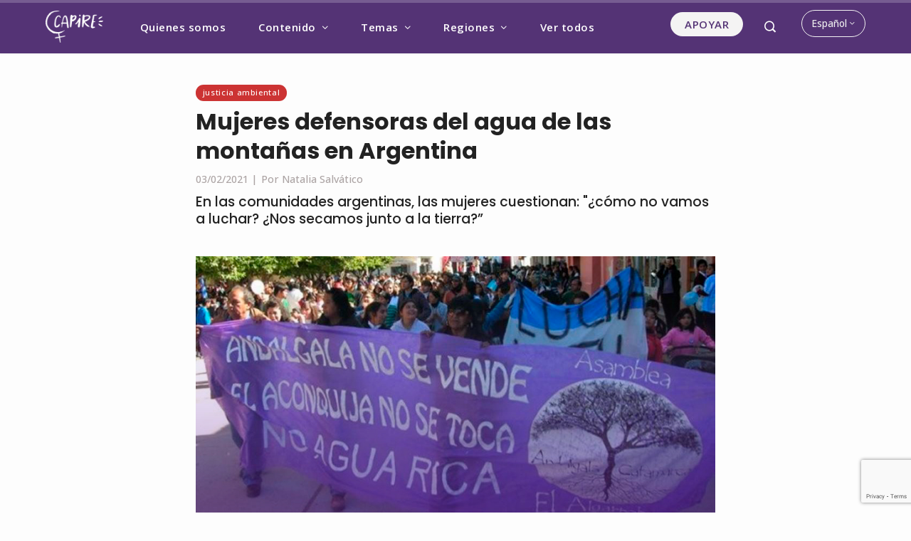

--- FILE ---
content_type: text/html; charset=UTF-8
request_url: https://capiremov.org/es/experiencias-es/mujeres-defensoras-del-agua/
body_size: 27316
content:
<!DOCTYPE html>
<html lang="es-ES">
    <head>
        <meta charset="UTF-8">
        <meta name="viewport" content="width=device-width, initial-scale=1">
        <link rel="profile" href="http://gmpg.org/xfn/11">
        <link rel="pingback" href="https://capiremov.org/xmlrpc.php">

        <meta name='robots' content='index, follow, max-image-preview:large, max-snippet:-1, max-video-preview:-1' />
<link rel="alternate" href="https://capiremov.org/experiencias/mulheres-defensoras-da-agua/" hreflang="pt" />
<link rel="alternate" href="https://capiremov.org/es/experiencias-es/mujeres-defensoras-del-agua/" hreflang="es" />
<link rel="alternate" href="https://capiremov.org/en/experience/women-water-defenders/" hreflang="en" />
<link rel="alternate" href="https://capiremov.org/fr/experiences/femmes-defenseures-de-leau/" hreflang="fr" />

	<!-- This site is optimized with the Yoast SEO plugin v22.3 - https://yoast.com/wordpress/plugins/seo/ -->
	<title>Experiencias - Mujeres defensoras del agua de las montañas en Argentina - Capire</title>
	<link rel="canonical" href="https://capiremov.org/es/experiencias-es/mujeres-defensoras-del-agua/" />
	<meta property="og:locale" content="es_ES" />
	<meta property="og:locale:alternate" content="pt_BR" />
	<meta property="og:locale:alternate" content="en_US" />
	<meta property="og:locale:alternate" content="fr_FR" />
	<meta property="og:type" content="article" />
	<meta property="og:title" content="Experiencias - Mujeres defensoras del agua de las montañas en Argentina - Capire" />
	<meta property="og:description" content="Desde los cortes de ruta al pie del Cerro hace más de una década, la defensa de las fuentes de agua en los Andes sigue vigente hasta hoy, cuando la minería a cielo abierto se presenta como una solución a esta nueva crisis que enfrentamos. En esta lucha contra las corporaciones, la labor de las [&hellip;]" />
	<meta property="og:url" content="https://capiremov.org/es/experiencias-es/mujeres-defensoras-del-agua/" />
	<meta property="og:site_name" content="Capire" />
	<meta property="article:publisher" content="https://www.facebook.com/capiremov" />
	<meta property="article:published_time" content="2021-02-03T17:38:01+00:00" />
	<meta property="article:modified_time" content="2021-02-03T20:32:37+00:00" />
	<meta property="og:image" content="https://capiremov.org/wp-content/uploads/2021/02/Andalgala-no-se-vende.jpg" />
	<meta property="og:image:width" content="960" />
	<meta property="og:image:height" content="480" />
	<meta property="og:image:type" content="image/jpeg" />
	<meta name="author" content="Danica" />
	<meta name="twitter:card" content="summary_large_image" />
	<meta name="twitter:creator" content="@CapireMov" />
	<meta name="twitter:site" content="@CapireMov" />
	<meta name="twitter:label1" content="Escrito por" />
	<meta name="twitter:data1" content="Danica" />
	<meta name="twitter:label2" content="Tiempo de lectura" />
	<meta name="twitter:data2" content="8 minutos" />
	<script type="application/ld+json" class="yoast-schema-graph">{"@context":"https://schema.org","@graph":[{"@type":"Article","@id":"https://capiremov.org/es/experiencias-es/mujeres-defensoras-del-agua/#article","isPartOf":{"@id":"https://capiremov.org/es/experiencias-es/mujeres-defensoras-del-agua/"},"author":{"name":"Danica","@id":"https://capiremov.org/es/#/schema/person/5be461be3c3feaea78c35f25b9a7fc0c"},"headline":"Mujeres defensoras del agua de las montañas en Argentina","datePublished":"2021-02-03T17:38:01+00:00","dateModified":"2021-02-03T20:32:37+00:00","mainEntityOfPage":{"@id":"https://capiremov.org/es/experiencias-es/mujeres-defensoras-del-agua/"},"wordCount":1646,"publisher":{"@id":"https://capiremov.org/es/#organization"},"image":{"@id":"https://capiremov.org/es/experiencias-es/mujeres-defensoras-del-agua/#primaryimage"},"thumbnailUrl":"https://capiremov.org/wp-content/uploads/2021/02/Andalgala-no-se-vende.jpg","keywords":["Justicia ambiental"],"articleSection":["Experiencias"],"inLanguage":"es"},{"@type":"WebPage","@id":"https://capiremov.org/es/experiencias-es/mujeres-defensoras-del-agua/","url":"https://capiremov.org/es/experiencias-es/mujeres-defensoras-del-agua/","name":"Experiencias - Mujeres defensoras del agua de las montañas en Argentina - Capire","isPartOf":{"@id":"https://capiremov.org/es/#website"},"primaryImageOfPage":{"@id":"https://capiremov.org/es/experiencias-es/mujeres-defensoras-del-agua/#primaryimage"},"image":{"@id":"https://capiremov.org/es/experiencias-es/mujeres-defensoras-del-agua/#primaryimage"},"thumbnailUrl":"https://capiremov.org/wp-content/uploads/2021/02/Andalgala-no-se-vende.jpg","datePublished":"2021-02-03T17:38:01+00:00","dateModified":"2021-02-03T20:32:37+00:00","breadcrumb":{"@id":"https://capiremov.org/es/experiencias-es/mujeres-defensoras-del-agua/#breadcrumb"},"inLanguage":"es","potentialAction":[{"@type":"ReadAction","target":["https://capiremov.org/es/experiencias-es/mujeres-defensoras-del-agua/"]}]},{"@type":"ImageObject","inLanguage":"es","@id":"https://capiremov.org/es/experiencias-es/mujeres-defensoras-del-agua/#primaryimage","url":"https://capiremov.org/wp-content/uploads/2021/02/Andalgala-no-se-vende.jpg","contentUrl":"https://capiremov.org/wp-content/uploads/2021/02/Andalgala-no-se-vende.jpg","width":960,"height":480,"caption":"Foto/Photo: No a la mina."},{"@type":"BreadcrumbList","@id":"https://capiremov.org/es/experiencias-es/mujeres-defensoras-del-agua/#breadcrumb","itemListElement":[{"@type":"ListItem","position":1,"name":"Início","item":"https://capiremov.org/es/"},{"@type":"ListItem","position":2,"name":"Mujeres defensoras del agua de las montañas en Argentina"}]},{"@type":"WebSite","@id":"https://capiremov.org/es/#website","url":"https://capiremov.org/es/","name":"Capire","description":"Vozes feministas para mudar o mundo!","publisher":{"@id":"https://capiremov.org/es/#organization"},"potentialAction":[{"@type":"SearchAction","target":{"@type":"EntryPoint","urlTemplate":"https://capiremov.org/es/?s={search_term_string}"},"query-input":"required name=search_term_string"}],"inLanguage":"es"},{"@type":"Organization","@id":"https://capiremov.org/es/#organization","name":"Capire","url":"https://capiremov.org/es/","logo":{"@type":"ImageObject","inLanguage":"es","@id":"https://capiremov.org/es/#/schema/logo/image/","url":"https://capiremov.org/wp-content/uploads/2020/12/logo-capire.png","contentUrl":"https://capiremov.org/wp-content/uploads/2020/12/logo-capire.png","width":1870,"height":1042,"caption":"Capire"},"image":{"@id":"https://capiremov.org/es/#/schema/logo/image/"},"sameAs":["https://www.facebook.com/capiremov","https://twitter.com/CapireMov","https://instagram.com/CapireMov","https://youtube.com/capiremov"]},{"@type":"Person","@id":"https://capiremov.org/es/#/schema/person/5be461be3c3feaea78c35f25b9a7fc0c","name":"Danica","image":{"@type":"ImageObject","inLanguage":"es","@id":"https://capiremov.org/es/#/schema/person/image/","url":"https://secure.gravatar.com/avatar/dad13916145fb12fbc806abfb69bd3ef?s=96&d=mm&r=g","contentUrl":"https://secure.gravatar.com/avatar/dad13916145fb12fbc806abfb69bd3ef?s=96&d=mm&r=g","caption":"Danica"},"url":"https://capiremov.org/es/author/danica/"}]}</script>
	<!-- / Yoast SEO plugin. -->


<link rel='dns-prefetch' href='//static.addtoany.com' />
<link rel='dns-prefetch' href='//www.googletagmanager.com' />
<link rel='dns-prefetch' href='//fonts.googleapis.com' />
<link rel="alternate" type="application/rss+xml" title="Capire &raquo; Feed" href="https://capiremov.org/es/feed/" />
<link rel="alternate" type="application/rss+xml" title="Capire &raquo; Feed de los comentarios" href="https://capiremov.org/es/comments/feed/" />
<link rel="alternate" type="application/rss+xml" title="Capire &raquo; Comentario Mujeres defensoras del agua de las montañas en Argentina del feed" href="https://capiremov.org/es/experiencias-es/mujeres-defensoras-del-agua/feed/" />
<link rel='stylesheet' id='wp-block-library-css' href='https://capiremov.org/wp-includes/css/dist/block-library/style.min.css?ver=6.4.7' type='text/css' media='all' />
<style id='wp-block-library-theme-inline-css' type='text/css'>
.wp-block-audio figcaption{color:#555;font-size:13px;text-align:center}.is-dark-theme .wp-block-audio figcaption{color:hsla(0,0%,100%,.65)}.wp-block-audio{margin:0 0 1em}.wp-block-code{border:1px solid #ccc;border-radius:4px;font-family:Menlo,Consolas,monaco,monospace;padding:.8em 1em}.wp-block-embed figcaption{color:#555;font-size:13px;text-align:center}.is-dark-theme .wp-block-embed figcaption{color:hsla(0,0%,100%,.65)}.wp-block-embed{margin:0 0 1em}.blocks-gallery-caption{color:#555;font-size:13px;text-align:center}.is-dark-theme .blocks-gallery-caption{color:hsla(0,0%,100%,.65)}.wp-block-image figcaption{color:#555;font-size:13px;text-align:center}.is-dark-theme .wp-block-image figcaption{color:hsla(0,0%,100%,.65)}.wp-block-image{margin:0 0 1em}.wp-block-pullquote{border-bottom:4px solid;border-top:4px solid;color:currentColor;margin-bottom:1.75em}.wp-block-pullquote cite,.wp-block-pullquote footer,.wp-block-pullquote__citation{color:currentColor;font-size:.8125em;font-style:normal;text-transform:uppercase}.wp-block-quote{border-left:.25em solid;margin:0 0 1.75em;padding-left:1em}.wp-block-quote cite,.wp-block-quote footer{color:currentColor;font-size:.8125em;font-style:normal;position:relative}.wp-block-quote.has-text-align-right{border-left:none;border-right:.25em solid;padding-left:0;padding-right:1em}.wp-block-quote.has-text-align-center{border:none;padding-left:0}.wp-block-quote.is-large,.wp-block-quote.is-style-large,.wp-block-quote.is-style-plain{border:none}.wp-block-search .wp-block-search__label{font-weight:700}.wp-block-search__button{border:1px solid #ccc;padding:.375em .625em}:where(.wp-block-group.has-background){padding:1.25em 2.375em}.wp-block-separator.has-css-opacity{opacity:.4}.wp-block-separator{border:none;border-bottom:2px solid;margin-left:auto;margin-right:auto}.wp-block-separator.has-alpha-channel-opacity{opacity:1}.wp-block-separator:not(.is-style-wide):not(.is-style-dots){width:100px}.wp-block-separator.has-background:not(.is-style-dots){border-bottom:none;height:1px}.wp-block-separator.has-background:not(.is-style-wide):not(.is-style-dots){height:2px}.wp-block-table{margin:0 0 1em}.wp-block-table td,.wp-block-table th{word-break:normal}.wp-block-table figcaption{color:#555;font-size:13px;text-align:center}.is-dark-theme .wp-block-table figcaption{color:hsla(0,0%,100%,.65)}.wp-block-video figcaption{color:#555;font-size:13px;text-align:center}.is-dark-theme .wp-block-video figcaption{color:hsla(0,0%,100%,.65)}.wp-block-video{margin:0 0 1em}.wp-block-template-part.has-background{margin-bottom:0;margin-top:0;padding:1.25em 2.375em}
</style>
<style id='classic-theme-styles-inline-css' type='text/css'>
/*! This file is auto-generated */
.wp-block-button__link{color:#fff;background-color:#32373c;border-radius:9999px;box-shadow:none;text-decoration:none;padding:calc(.667em + 2px) calc(1.333em + 2px);font-size:1.125em}.wp-block-file__button{background:#32373c;color:#fff;text-decoration:none}
</style>
<style id='global-styles-inline-css' type='text/css'>
body{--wp--preset--color--black: #000000;--wp--preset--color--cyan-bluish-gray: #abb8c3;--wp--preset--color--white: #ffffff;--wp--preset--color--pale-pink: #f78da7;--wp--preset--color--vivid-red: #cf2e2e;--wp--preset--color--luminous-vivid-orange: #ff6900;--wp--preset--color--luminous-vivid-amber: #fcb900;--wp--preset--color--light-green-cyan: #7bdcb5;--wp--preset--color--vivid-green-cyan: #00d084;--wp--preset--color--pale-cyan-blue: #8ed1fc;--wp--preset--color--vivid-cyan-blue: #0693e3;--wp--preset--color--vivid-purple: #9b51e0;--wp--preset--gradient--vivid-cyan-blue-to-vivid-purple: linear-gradient(135deg,rgba(6,147,227,1) 0%,rgb(155,81,224) 100%);--wp--preset--gradient--light-green-cyan-to-vivid-green-cyan: linear-gradient(135deg,rgb(122,220,180) 0%,rgb(0,208,130) 100%);--wp--preset--gradient--luminous-vivid-amber-to-luminous-vivid-orange: linear-gradient(135deg,rgba(252,185,0,1) 0%,rgba(255,105,0,1) 100%);--wp--preset--gradient--luminous-vivid-orange-to-vivid-red: linear-gradient(135deg,rgba(255,105,0,1) 0%,rgb(207,46,46) 100%);--wp--preset--gradient--very-light-gray-to-cyan-bluish-gray: linear-gradient(135deg,rgb(238,238,238) 0%,rgb(169,184,195) 100%);--wp--preset--gradient--cool-to-warm-spectrum: linear-gradient(135deg,rgb(74,234,220) 0%,rgb(151,120,209) 20%,rgb(207,42,186) 40%,rgb(238,44,130) 60%,rgb(251,105,98) 80%,rgb(254,248,76) 100%);--wp--preset--gradient--blush-light-purple: linear-gradient(135deg,rgb(255,206,236) 0%,rgb(152,150,240) 100%);--wp--preset--gradient--blush-bordeaux: linear-gradient(135deg,rgb(254,205,165) 0%,rgb(254,45,45) 50%,rgb(107,0,62) 100%);--wp--preset--gradient--luminous-dusk: linear-gradient(135deg,rgb(255,203,112) 0%,rgb(199,81,192) 50%,rgb(65,88,208) 100%);--wp--preset--gradient--pale-ocean: linear-gradient(135deg,rgb(255,245,203) 0%,rgb(182,227,212) 50%,rgb(51,167,181) 100%);--wp--preset--gradient--electric-grass: linear-gradient(135deg,rgb(202,248,128) 0%,rgb(113,206,126) 100%);--wp--preset--gradient--midnight: linear-gradient(135deg,rgb(2,3,129) 0%,rgb(40,116,252) 100%);--wp--preset--font-size--small: 13px;--wp--preset--font-size--medium: 20px;--wp--preset--font-size--large: 36px;--wp--preset--font-size--x-large: 42px;--wp--preset--spacing--20: 0.44rem;--wp--preset--spacing--30: 0.67rem;--wp--preset--spacing--40: 1rem;--wp--preset--spacing--50: 1.5rem;--wp--preset--spacing--60: 2.25rem;--wp--preset--spacing--70: 3.38rem;--wp--preset--spacing--80: 5.06rem;--wp--preset--shadow--natural: 6px 6px 9px rgba(0, 0, 0, 0.2);--wp--preset--shadow--deep: 12px 12px 50px rgba(0, 0, 0, 0.4);--wp--preset--shadow--sharp: 6px 6px 0px rgba(0, 0, 0, 0.2);--wp--preset--shadow--outlined: 6px 6px 0px -3px rgba(255, 255, 255, 1), 6px 6px rgba(0, 0, 0, 1);--wp--preset--shadow--crisp: 6px 6px 0px rgba(0, 0, 0, 1);}:where(.is-layout-flex){gap: 0.5em;}:where(.is-layout-grid){gap: 0.5em;}body .is-layout-flow > .alignleft{float: left;margin-inline-start: 0;margin-inline-end: 2em;}body .is-layout-flow > .alignright{float: right;margin-inline-start: 2em;margin-inline-end: 0;}body .is-layout-flow > .aligncenter{margin-left: auto !important;margin-right: auto !important;}body .is-layout-constrained > .alignleft{float: left;margin-inline-start: 0;margin-inline-end: 2em;}body .is-layout-constrained > .alignright{float: right;margin-inline-start: 2em;margin-inline-end: 0;}body .is-layout-constrained > .aligncenter{margin-left: auto !important;margin-right: auto !important;}body .is-layout-constrained > :where(:not(.alignleft):not(.alignright):not(.alignfull)){max-width: var(--wp--style--global--content-size);margin-left: auto !important;margin-right: auto !important;}body .is-layout-constrained > .alignwide{max-width: var(--wp--style--global--wide-size);}body .is-layout-flex{display: flex;}body .is-layout-flex{flex-wrap: wrap;align-items: center;}body .is-layout-flex > *{margin: 0;}body .is-layout-grid{display: grid;}body .is-layout-grid > *{margin: 0;}:where(.wp-block-columns.is-layout-flex){gap: 2em;}:where(.wp-block-columns.is-layout-grid){gap: 2em;}:where(.wp-block-post-template.is-layout-flex){gap: 1.25em;}:where(.wp-block-post-template.is-layout-grid){gap: 1.25em;}.has-black-color{color: var(--wp--preset--color--black) !important;}.has-cyan-bluish-gray-color{color: var(--wp--preset--color--cyan-bluish-gray) !important;}.has-white-color{color: var(--wp--preset--color--white) !important;}.has-pale-pink-color{color: var(--wp--preset--color--pale-pink) !important;}.has-vivid-red-color{color: var(--wp--preset--color--vivid-red) !important;}.has-luminous-vivid-orange-color{color: var(--wp--preset--color--luminous-vivid-orange) !important;}.has-luminous-vivid-amber-color{color: var(--wp--preset--color--luminous-vivid-amber) !important;}.has-light-green-cyan-color{color: var(--wp--preset--color--light-green-cyan) !important;}.has-vivid-green-cyan-color{color: var(--wp--preset--color--vivid-green-cyan) !important;}.has-pale-cyan-blue-color{color: var(--wp--preset--color--pale-cyan-blue) !important;}.has-vivid-cyan-blue-color{color: var(--wp--preset--color--vivid-cyan-blue) !important;}.has-vivid-purple-color{color: var(--wp--preset--color--vivid-purple) !important;}.has-black-background-color{background-color: var(--wp--preset--color--black) !important;}.has-cyan-bluish-gray-background-color{background-color: var(--wp--preset--color--cyan-bluish-gray) !important;}.has-white-background-color{background-color: var(--wp--preset--color--white) !important;}.has-pale-pink-background-color{background-color: var(--wp--preset--color--pale-pink) !important;}.has-vivid-red-background-color{background-color: var(--wp--preset--color--vivid-red) !important;}.has-luminous-vivid-orange-background-color{background-color: var(--wp--preset--color--luminous-vivid-orange) !important;}.has-luminous-vivid-amber-background-color{background-color: var(--wp--preset--color--luminous-vivid-amber) !important;}.has-light-green-cyan-background-color{background-color: var(--wp--preset--color--light-green-cyan) !important;}.has-vivid-green-cyan-background-color{background-color: var(--wp--preset--color--vivid-green-cyan) !important;}.has-pale-cyan-blue-background-color{background-color: var(--wp--preset--color--pale-cyan-blue) !important;}.has-vivid-cyan-blue-background-color{background-color: var(--wp--preset--color--vivid-cyan-blue) !important;}.has-vivid-purple-background-color{background-color: var(--wp--preset--color--vivid-purple) !important;}.has-black-border-color{border-color: var(--wp--preset--color--black) !important;}.has-cyan-bluish-gray-border-color{border-color: var(--wp--preset--color--cyan-bluish-gray) !important;}.has-white-border-color{border-color: var(--wp--preset--color--white) !important;}.has-pale-pink-border-color{border-color: var(--wp--preset--color--pale-pink) !important;}.has-vivid-red-border-color{border-color: var(--wp--preset--color--vivid-red) !important;}.has-luminous-vivid-orange-border-color{border-color: var(--wp--preset--color--luminous-vivid-orange) !important;}.has-luminous-vivid-amber-border-color{border-color: var(--wp--preset--color--luminous-vivid-amber) !important;}.has-light-green-cyan-border-color{border-color: var(--wp--preset--color--light-green-cyan) !important;}.has-vivid-green-cyan-border-color{border-color: var(--wp--preset--color--vivid-green-cyan) !important;}.has-pale-cyan-blue-border-color{border-color: var(--wp--preset--color--pale-cyan-blue) !important;}.has-vivid-cyan-blue-border-color{border-color: var(--wp--preset--color--vivid-cyan-blue) !important;}.has-vivid-purple-border-color{border-color: var(--wp--preset--color--vivid-purple) !important;}.has-vivid-cyan-blue-to-vivid-purple-gradient-background{background: var(--wp--preset--gradient--vivid-cyan-blue-to-vivid-purple) !important;}.has-light-green-cyan-to-vivid-green-cyan-gradient-background{background: var(--wp--preset--gradient--light-green-cyan-to-vivid-green-cyan) !important;}.has-luminous-vivid-amber-to-luminous-vivid-orange-gradient-background{background: var(--wp--preset--gradient--luminous-vivid-amber-to-luminous-vivid-orange) !important;}.has-luminous-vivid-orange-to-vivid-red-gradient-background{background: var(--wp--preset--gradient--luminous-vivid-orange-to-vivid-red) !important;}.has-very-light-gray-to-cyan-bluish-gray-gradient-background{background: var(--wp--preset--gradient--very-light-gray-to-cyan-bluish-gray) !important;}.has-cool-to-warm-spectrum-gradient-background{background: var(--wp--preset--gradient--cool-to-warm-spectrum) !important;}.has-blush-light-purple-gradient-background{background: var(--wp--preset--gradient--blush-light-purple) !important;}.has-blush-bordeaux-gradient-background{background: var(--wp--preset--gradient--blush-bordeaux) !important;}.has-luminous-dusk-gradient-background{background: var(--wp--preset--gradient--luminous-dusk) !important;}.has-pale-ocean-gradient-background{background: var(--wp--preset--gradient--pale-ocean) !important;}.has-electric-grass-gradient-background{background: var(--wp--preset--gradient--electric-grass) !important;}.has-midnight-gradient-background{background: var(--wp--preset--gradient--midnight) !important;}.has-small-font-size{font-size: var(--wp--preset--font-size--small) !important;}.has-medium-font-size{font-size: var(--wp--preset--font-size--medium) !important;}.has-large-font-size{font-size: var(--wp--preset--font-size--large) !important;}.has-x-large-font-size{font-size: var(--wp--preset--font-size--x-large) !important;}
.wp-block-navigation a:where(:not(.wp-element-button)){color: inherit;}
:where(.wp-block-post-template.is-layout-flex){gap: 1.25em;}:where(.wp-block-post-template.is-layout-grid){gap: 1.25em;}
:where(.wp-block-columns.is-layout-flex){gap: 2em;}:where(.wp-block-columns.is-layout-grid){gap: 2em;}
.wp-block-pullquote{font-size: 1.5em;line-height: 1.6;}
</style>
<link rel='stylesheet' id='contact-form-7-css' href='https://capiremov.org/wp-content/plugins/contact-form-7/includes/css/styles.css?ver=5.9.8' type='text/css' media='all' />
<link rel='stylesheet' id='eb-reusable-block-style-12666-css' href='https://capiremov.org/wp-content/uploads/eb-style/reusable-blocks/eb-reusable-12666.min.css?ver=f49699a19e' type='text/css' media='all' />
<link rel='stylesheet' id='eb-reusable-block-style-12671-css' href='https://capiremov.org/wp-content/uploads/eb-style/reusable-blocks/eb-reusable-12671.min.css?ver=f49699a19e' type='text/css' media='all' />
<link rel='stylesheet' id='eb-reusable-block-style-12672-css' href='https://capiremov.org/wp-content/uploads/eb-style/reusable-blocks/eb-reusable-12672.min.css?ver=f49699a19e' type='text/css' media='all' />
<link rel='stylesheet' id='viral-pro-loaders-css' href='https://capiremov.org/wp-content/themes/viral-pro/css/loaders.css?ver=1.3.4' type='text/css' media='all' />
<link rel='stylesheet' id='owl-carousel-css' href='https://capiremov.org/wp-content/themes/viral-pro/css/owl.carousel.css?ver=1.3.4' type='text/css' media='all' />
<link rel='stylesheet' id='animate-css' href='https://capiremov.org/wp-content/themes/viral-pro/css/animate.css?ver=1.3.4' type='text/css' media='all' />
<link rel='stylesheet' id='slick-css' href='https://capiremov.org/wp-content/themes/viral-pro/css/slick.css?ver=1.3.4' type='text/css' media='all' />
<link rel='stylesheet' id='YTPlayer-css' href='https://capiremov.org/wp-content/themes/viral-pro/css/jquery.mb.YTPlayer.min.css?ver=1.3.4' type='text/css' media='all' />
<link rel='stylesheet' id='jquery-mcustomscrollbar-css' href='https://capiremov.org/wp-content/themes/viral-pro/css/jquery.mCustomScrollbar.css?ver=1.3.4' type='text/css' media='all' />
<link rel='stylesheet' id='justifiedGallery-css' href='https://capiremov.org/wp-content/themes/viral-pro/css/justifiedGallery.min.css?ver=1.3.4' type='text/css' media='all' />
<link rel='stylesheet' id='viral-pro-style-css' href='https://capiremov.org/wp-content/themes/viral-pro/style.css?ver=1.3.4' type='text/css' media='all' />
<link rel='stylesheet' id='eleganticons-css' href='https://capiremov.org/wp-content/themes/viral-pro/css/eleganticons.css?ver=1.3.4' type='text/css' media='all' />
<link rel='stylesheet' id='materialdesignicons-css' href='https://capiremov.org/wp-content/themes/viral-pro/css/materialdesignicons.css?ver=1.3.4' type='text/css' media='all' />
<link rel='stylesheet' id='icofont-css' href='https://capiremov.org/wp-content/themes/viral-pro/css/icofont.css?ver=1.3.4' type='text/css' media='all' />
<link rel='stylesheet' id='essential-icon-css' href='https://capiremov.org/wp-content/themes/viral-pro/css/essential-icon.css?ver=1.3.4' type='text/css' media='all' />
<link rel='stylesheet' id='dashicons-css' href='https://capiremov.org/wp-includes/css/dashicons.min.css?ver=6.4.7' type='text/css' media='all' />
<link rel='stylesheet' id='viral-pro-fonts-css' href='https://fonts.googleapis.com/css?family=Merriweather%3A300%2C300i%2C400%2C400i%2C700%2C700i%2C900%2C900i%7COpen+Sans%3A300%2C400%2C500%2C600%2C700%2C800%2C300i%2C400i%2C500i%2C600i%2C700i%2C800i%7CPoppins%3A100%2C100i%2C200%2C200i%2C300%2C300i%2C400%2C400i%2C500%2C500i%2C600%2C600i%2C700%2C700i%2C800%2C800i%2C900%2C900i%7CRoboto%3A100%2C100i%2C300%2C300i%2C400%2C400i%2C500%2C500i%2C700%2C700i%2C900%2C900i&#038;subset=latin%2Clatin-ext&#038;display=swap' type='text/css' media='all' />
<link rel='stylesheet' id='viral-pro-dynamic-style-css' href='https://capiremov.org/wp-content/uploads/viral-pro/custom-style.css' type='text/css' media='all' />
<link rel='stylesheet' id='newsletter-css' href='https://capiremov.org/wp-content/plugins/newsletter/style.css?ver=9.0.8' type='text/css' media='all' />
<link rel='stylesheet' id='addtoany-css' href='https://capiremov.org/wp-content/plugins/add-to-any/addtoany.min.css?ver=1.16' type='text/css' media='all' />
<style id='addtoany-inline-css' type='text/css'>
@media screen and (max-width:980px){
.a2a_floating_style.a2a_vertical_style{display:none;}
}
.archive .a2a_svg, .page .a2a_svg, .blog .a2a_svg, .search .a2a_svg { display:none; }
.addtoany_content { text-align:center; }
 @media only screen and (min-width: 769px) {
	 .addtoany_content_bottom { display:none; }
}
</style>
<script type="text/javascript" id="ruigehond006_javascript-js-extra">
/* <![CDATA[ */
var ruigehond006_c = {"bar_attach":"top","bar_color":"#a898b9","bar_height":".5vh","aria_label":"","post_types":["post"],"post_identifier":".post-1386.post.type-post.status-publish.format-standard.has-post-thumbnail.hentry.category-experiencias-es.tag-justicia-ambiental.regioes-americas-es","post_id":"1386"};
/* ]]> */
</script>
<script type="text/javascript" src="https://capiremov.org/wp-content/plugins/wp-reading-progress/wp-reading-progress.min.js?ver=1.5.7" id="ruigehond006_javascript-js"></script>
<script type="text/javascript" id="addtoany-core-js-before">
/* <![CDATA[ */
window.a2a_config=window.a2a_config||{};a2a_config.callbacks=[];a2a_config.overlays=[];a2a_config.templates={};a2a_localize = {
	Share: "Compartir",
	Save: "Guardar",
	Subscribe: "Suscribir",
	Email: "Correo electrónico",
	Bookmark: "Marcador",
	ShowAll: "Mostrar todo",
	ShowLess: "Mostrar menos",
	FindServices: "Encontrar servicio(s)",
	FindAnyServiceToAddTo: "Encuentra al instante cualquier servicio para añadir a",
	PoweredBy: "Funciona con",
	ShareViaEmail: "Compartir por correo electrónico",
	SubscribeViaEmail: "Suscribirse a través de correo electrónico",
	BookmarkInYourBrowser: "Añadir a marcadores de tu navegador",
	BookmarkInstructions: "Presiona «Ctrl+D» o «\u2318+D» para añadir esta página a marcadores",
	AddToYourFavorites: "Añadir a tus favoritos",
	SendFromWebOrProgram: "Enviar desde cualquier dirección o programa de correo electrónico ",
	EmailProgram: "Programa de correo electrónico",
	More: "Más&#8230;",
	ThanksForSharing: "¡Gracias por compartir!",
	ThanksForFollowing: "¡Gracias por seguirnos!"
};

a2a_config.icon_color="#aca4a4";
/* ]]> */
</script>
<script type="text/javascript" defer src="https://static.addtoany.com/menu/page.js" id="addtoany-core-js"></script>
<script type="text/javascript" src="https://capiremov.org/wp-includes/js/jquery/jquery.min.js?ver=3.7.1" id="jquery-core-js"></script>
<script type="text/javascript" src="https://capiremov.org/wp-includes/js/jquery/jquery-migrate.min.js?ver=3.4.1" id="jquery-migrate-js"></script>
<script type="text/javascript" defer src="https://capiremov.org/wp-content/plugins/add-to-any/addtoany.min.js?ver=1.1" id="addtoany-jquery-js"></script>
<script type="text/javascript" src="https://capiremov.org/wp-includes/js/imagesloaded.min.js?ver=5.0.0" id="imagesloaded-js"></script>
<script type="text/javascript" src="https://capiremov.org/wp-content/themes/viral-pro/js/jquery.stellar.js?ver=1.3.4" id="jquery-stellar-js"></script>

<!-- Fragmento de código de la etiqueta de Google (gtag.js) añadida por Site Kit -->
<!-- Fragmento de código de Google Analytics añadido por Site Kit -->
<script type="text/javascript" src="https://www.googletagmanager.com/gtag/js?id=GT-MKPXF5V" id="google_gtagjs-js" async></script>
<script type="text/javascript" id="google_gtagjs-js-after">
/* <![CDATA[ */
window.dataLayer = window.dataLayer || [];function gtag(){dataLayer.push(arguments);}
gtag("set","linker",{"domains":["capiremov.org"]});
gtag("js", new Date());
gtag("set", "developer_id.dZTNiMT", true);
gtag("config", "GT-MKPXF5V");
/* ]]> */
</script>
<link rel="https://api.w.org/" href="https://capiremov.org/wp-json/" /><link rel="alternate" type="application/json" href="https://capiremov.org/wp-json/wp/v2/posts/1386" /><link rel="EditURI" type="application/rsd+xml" title="RSD" href="https://capiremov.org/xmlrpc.php?rsd" />
<meta name="generator" content="WordPress 6.4.7" />
<link rel='shortlink' href='https://capiremov.org/?p=1386' />
<link rel="alternate" type="application/json+oembed" href="https://capiremov.org/wp-json/oembed/1.0/embed?url=https%3A%2F%2Fcapiremov.org%2Fes%2Fexperiencias-es%2Fmujeres-defensoras-del-agua%2F&#038;lang=es" />
<link rel="alternate" type="text/xml+oembed" href="https://capiremov.org/wp-json/oembed/1.0/embed?url=https%3A%2F%2Fcapiremov.org%2Fes%2Fexperiencias-es%2Fmujeres-defensoras-del-agua%2F&#038;format=xml&#038;lang=es" />
<style id="essential-blocks-global-styles">
            :root {
                --eb-global-primary-color: #101828;
--eb-global-secondary-color: #475467;
--eb-global-tertiary-color: #98A2B3;
--eb-global-text-color: #475467;
--eb-global-heading-color: #1D2939;
--eb-global-link-color: #444CE7;
--eb-global-background-color: #F9FAFB;
--eb-global-button-text-color: #FFFFFF;
--eb-global-button-background-color: #101828;
--eb-gradient-primary-color: linear-gradient(90deg, hsla(259, 84%, 78%, 1) 0%, hsla(206, 67%, 75%, 1) 100%);
--eb-gradient-secondary-color: linear-gradient(90deg, hsla(18, 76%, 85%, 1) 0%, hsla(203, 69%, 84%, 1) 100%);
--eb-gradient-tertiary-color: linear-gradient(90deg, hsla(248, 21%, 15%, 1) 0%, hsla(250, 14%, 61%, 1) 100%);
--eb-gradient-background-color: linear-gradient(90deg, rgb(250, 250, 250) 0%, rgb(233, 233, 233) 49%, rgb(244, 243, 243) 100%);

                --eb-tablet-breakpoint: 1024px;
--eb-mobile-breakpoint: 767px;

            }
            
            
        </style>		<style type="text/css">
						ol.footnotes>li {list-style-type:decimal;}
						ol.footnotes { color:#666666; }
ol.footnotes li { font-size:80%; }
		</style>
		<meta name="generator" content="Site Kit by Google 1.166.0" /><style type="text/css" id="custom-background-css">
body.custom-background { background-color: #fdfdfd; }
</style>
	<style>#ruigehond006_wrap{z-index:10001;position:fixed;display:block;left:0;width:100%;margin:0;overflow:visible}#ruigehond006_inner{position:absolute;height:0;width:inherit;background-color:rgba(255,255,255,.2);-webkit-transition:height .4s;transition:height .4s}html[dir=rtl] #ruigehond006_wrap{text-align:right}#ruigehond006_bar{width:0;height:100%;background-color:transparent}</style>
<!-- Fragmento de código de Google Tag Manager añadido por Site Kit -->
<script type="text/javascript">
/* <![CDATA[ */

			( function( w, d, s, l, i ) {
				w[l] = w[l] || [];
				w[l].push( {'gtm.start': new Date().getTime(), event: 'gtm.js'} );
				var f = d.getElementsByTagName( s )[0],
					j = d.createElement( s ), dl = l != 'dataLayer' ? '&l=' + l : '';
				j.async = true;
				j.src = 'https://www.googletagmanager.com/gtm.js?id=' + i + dl;
				f.parentNode.insertBefore( j, f );
			} )( window, document, 'script', 'dataLayer', 'GTM-56F3VN8' );
			
/* ]]> */
</script>

<!-- Final del fragmento de código de Google Tag Manager añadido por Site Kit -->
<link rel="icon" href="https://capiremov.org/wp-content/uploads/2020/12/cropped-logo-flaticon-32x32.png" sizes="32x32" />
<link rel="icon" href="https://capiremov.org/wp-content/uploads/2020/12/cropped-logo-flaticon-192x192.png" sizes="192x192" />
<link rel="apple-touch-icon" href="https://capiremov.org/wp-content/uploads/2020/12/cropped-logo-flaticon-180x180.png" />
<meta name="msapplication-TileImage" content="https://capiremov.org/wp-content/uploads/2020/12/cropped-logo-flaticon-270x270.png" />
		<style type="text/css" id="wp-custom-css">
				/*offcanvas*/
@media only screen and (min-width:768px) {
.ht-header .ht-offcanvas-nav {
	display:none !important;
}
	}
@media only screen and (max-width:769px) {
#ht-mobile-menu {
	display:none !important;
}	
.ht-header .ht-offcanvas-nav {
	display:block;
	border-radius:5px;
	border:1px solid #F4F3F3;
}
.ht-header .ht-offcanvas-nav a span {
	height:1px;
	width:100%;
}	
.off-search .wp-block-search__inside-wrapper {
	border:0;
	padding:0;
}	
	.ht-offcanvas-sidebar .off-search svg.search-icon {
		color:#F4F3F3;
} 
.ht-offcanvas-sidebar .off-search input[type="search"]{
	color:#543375;
}
.ht-offcanvas-sidebar .ht-offcanvas-sidebar-wrapper {
	background:#543375;	
	padding:3rem 2rem;
	}	
.ht-offcanvas-sidebar .ht-offcanvas-sidebar-wrapper ul a {
	color:#F4F3F3;
	font-family:'Open Sans', sans-serif;		
}	
.ht-offcanvas-sidebar .ht-offcanvas-close {
	top:0.3rem;
	right:0.3rem;
	background-color:unset;
}		
	}
.ht-offcanvas-sidebar li.bt-mb-mob-apoie>a {
display:flex;
border-bottom:0;
text-transform:uppercase;
color:#543375;
}	
.ht-offcanvas-sidebar li.bt-mb-mob-apoie a span {
border-radius:25px;
background:#F4F3F3;
padding: 0.2rem 1rem !important;
	margin-bottom:0.8rem;
}	

/*menu busca*/
#htSearchWrapper.ht-search-wrapper {
	background:rgba(0, 0, 0, 0.4) !important;
}
	form.search-form input.search-field::placeholder {
	visibility:hidden
}

/*lingua AR*/
.h-posts:lang(ar) h2, 
.relatedtitle:lang(ar) h3 {
	text-align:right !important;
}
#ht-masthead .ht-top-header ul#menu-linguas:lang(ar) {
padding-left:1.3rem;
padding-right:0.4rem;
}

@media only screen and (min-width: 769px) {
.ht-menu {
	width:100%;
}
ul li.bt-mb-mob-apoie {
	float:right !important;
	border-radius:25px;
	background:#F4F3F3;
	margin-top:-4px;	
}
ul li.bt-mb-mob-apoie a {
	color:#543375 !important;
}
	}

#ht-masthead .ht-top-header ul#menu-linguas ul.sub-menu {
	text-align:center !important;
	margin-right:-1rem !important;
}
#ht-masthead .ht-top-header ul#menu-linguas ul.sub-menu:lang(ar) {
	margin-left:-1.5rem !important;
}
#ht-masthead .ht-top-header ul#menu-linguas ul.sub-menu:lang(pt) {
	margin-right:0 !important;
}

/*fonte cor*/
body.single .entry-content a {
	text-decoration:underline;
}	
body a:hover:not(.#ht-responsive-menu) {
color:#543375 !important;
}
#ht-colophon, 
#ht-colophon h6, 
#ht-masthead .ht-top-header,
.meta-infos,
ul.viral-pro-related-post-wrap .vl-post-metas, 
ul.viral-pro-related-post-wrap .relatedtitle h3,
h4.related-post-title,
.meta-tags,  
.nav-links .nav-next, 
.archive .nav-links span, 
.archive .nav-links a, 
.blog .nav-links span, 
.blog .nav-links a, 
.single .single-entry-link .small, 
.h-news, .h-news form,
form,
blockquote p,
.h-herorow, 
.h-posts .ebpg-footer-meta, 
#ht-responsive-menu li.bt-mb-mob-apoie a span {
	font-family:'Open Sans', sans-serif;	
	font-weight:500;
}

.meta-tags a {
	border-radius:2rem;
	padding:0.2rem 0.6rem 0.3rem;
	background:#cc3333;
	color:#fff;
	text-transform:lowercase;
	font-size:0.7rem;	
	letter-spacing:0.04rem;
	border:0;	
}
.meta-tags a:before {
	display:none;
} 
ul.viral-pro-related-post-wrap .vl-post-metas, 
.meta-infos {	
	color:#aca4a4;
	font-size:0.9rem;	
	display:inline-flex;
	margin:0.5rem 0;
}
.vl-post-metas .entry-categories a {
	color:#aca4a4;
}
.meta-infos .single-entry-meta, .meta-infos p {
	margin-bottom:0;
}
.single .meta-infos p {
	padding-left:0.3rem;
}
.meta-infos a {
	display:inline-flex;
	color:#aca4a4;
	cursor:text;	
}
.meta-infos.etc {
	text-align:right;
	justify-content:end;
	width:100%;
}
.meta-infos .entry-date:after {
	content:"|";
	padding:0 0.3rem !important;
}

.entry-header h5 {
	font-weight:500;
	margin:0;
}
.single h1, 
.archive h3.entry-title, 
.blog h3.entry-title, 
.search-results h3.entry-title {
	margin-bottom:0 !important;
	margin-top:0.5rem;
}

/*contato*/
form input, 
form textarea {
	border-radius:5px;
	background:#fdfdfd;
}

/*botoes*/
.home .eb-button a, 
.home .ebpg-readmore-btn a,
.home input.tnp-submit,
form .wpcf7-submit {
	font-family:'Open Sans', sans-serif;
	font-size:0.9rem !important;
	border-radius:25px !important;
	padding:5px 25px !important;
	background:#543375 !important;
	color:#F4F3F3 !important;
	border:1px solid #543375;
}
.home .eb-button a:hover, 
.home .ebpg-readmore-btn a:hover, 
.home .h-ouca-bt .eb-button a:hover,  
.home input.tnp-submit:hover, 
form .wpcf7-submit:hover {
	color:#543375 !important;
	background:#F4F3F3 !important;
	border:1px solid #543375;
}

/*header*/
#ht-responsive-menu li.menu-item .nav-desc {
	display:none !important;
}
#ht-responsive-menu li a:hover {
color:#A898B9;
}
#ht-masthead .ht-top-header ul#menu-linguas ul.sub-menu {
	padding-top:0.8rem !important;
	background:transparent !important;
}
#ht-masthead .ht-top-header ul#menu-linguas ul.sub-menu li {
background:#543375;
}
@media only screen and (max-width: 768px) {		
.ht-th-right.th-menu {
	display:block;
}	
#ht-masthead .ht-top-header ul#menu-linguas {
	border:1px solid #F4F3F3;
	border-radius: 25px;	
	padding: 5px;
	font-size:0.8rem
}	
.mb-rev {
	flex-direction: row-reverse;
}
.mb-rev ul li {	
		z-index:99;
	}	
	}

.mb-rev {
	display:flex;
}	

@media only screen and (min-width: 769px) {	
#ht-masthead .ht-top-header ul#menu-linguas {
border:1px solid #F4F3F3;
border-radius: 25px;
padding: 10px 25px 10px 5px;
}	
#ht-masthead .ht-header .ht-container {
	max-width:90% !important;
}	
	}

#ht-masthead .ht-top-header a:hover {
	color:#A898B9;
}
#ht-masthead .ht-top-header ul {
	width:auto !important;
	padding:0 0.5rem 0.5rem 0.5rem;
}
#ht-masthead nav#ht-site-navigation {
	justify-content:left;
	margin-left:2rem;
}
#ht-masthead ul li a span.nav-desc {
	display:none;
}

/*home*/
@media only screen and (max-width:1024px) {
	.home .h-cinza, .home .h-herorow {
padding:0 50px;
}
.h-news .eb-parent-eb-column-q9y984h, 
.h-news .eb-parent-eb-column-esaepkt, 
.h-news .eb-parent-eb-column-ti10w2l, 
.h-news .eb-parent-eb-column-ywm85wq {
		background-size: 15% auto;
}
	}
.home {
	overflow-x:hidden !important
}
@media only screen and (max-width: 768px) {
body.home.ht-fluid .ht-container   {
padding: 0 1rem  !important;
}	
.home .h-cinza, 
.home .h-herorow {
width:120% !important;
margin-left:-10%;	
}
.home .h-cinza .h-ouca, 
.home .h-cinza .h-video { 
padding-left: 1rem;	
padding-right: 1rem;		
}	
.home .h-cinza .h-galeria { 
	padding-left: 2rem;	
	padding-right: 2rem;
}
.home .h-posts {
		margin-bottom:3rem !important;
}		
.h-news p { 
	/* padding-left:4.5rem */
	font-size:0.95rem !important;	
}
.h-news form { 
	margin-left:20px
}	
.h-news input.tnp-submit {
padding-right:40px !important;
}	
	}

.home #primary .entry-content {
	margin-bottom:0
}
.home h2 {
	font-weight:700;
}
.home h2 a:hover {
	color:#543375 !important;
}

@media only screen and (min-width: 769px) {
.h-hero h1 {
	width:60%;
}
	} 

.h-herorow {
	margin-top:-5px !important;
}
.h-hero .ebpg-categories-meta {
background:#CC3333;
border-radius:25px;
padding:7px 12px 3px 12px;
text-transform:lowercase;
}
.h-hero .ebpg-categories-meta a {
	margin-right:0 !important;
	font-size:0.9rem !important;
}
.h-hero .ebpg-tags-meta a {
background:transparent !important;
text-transform:lowercase;
}

.h-news p { 
	margin-bottom:0;
}
.eb-row-2si65xi.eb-row-root-container {
border-image: linear-gradient(to right, #cc3333, darkorchid) 1;
}
.h-news .tnp-subscription { 
	display:inline-flex;	
	justify-content:flex-end;
}
.h-news .tnp-subscription form { 
	display:inline-flex;
}
.h-news .tnp-field-firstname {
	display:none;
}
.h-news input.tnp-email {
	background:#F4F3F3 !important;
	border-radius:10px 0 0 10px;
	padding-left:20px;
	text-transform: lowercase;
	height:2.5rem;	
}
.h-news input.tnp-submit {
	background:#543375 !important;
	cursor:pointer !important;
	margin-left:-20px;	
	height:2.5rem;	
}

.h-posts .ebpg-categories-meta, 
.ebpg-categories-meta a {
	margin-right:0 !important;
}
.h-posts .ebpg-entry-wrapper {
	position:relative;
}
.h-posts header.ebpg-entry-header {
	padding-top:1.3rem;
}	
.h-posts .ebpg-footer-meta {
	position:absolute;
	top:12.5rem;
	width:100%;			
	color:#aca4a4;	
	z-index:9999;
}
.h-posts .ebpg-entry-meta-items {
	width:100%;
	justify-content:space-between !important;
}

.h-posts2 h2 {
margin-bottom:1.3rem !important;
}
.h-posts2 article:last-of-type {
	border-bottom-width:0 !important;
}
.h-posts2 article {
border-image: linear-gradient(to right, #cc3333, darkorchid) 1;
}
.h-posts2 h2 .eb-button a, 
.ebpg-readmore-btn a {
	background:#543375 !important;
}

@media only screen and (max-width: 768px) {
.home .h-ouca .h-ouca-bt {
	margin-top:-2.5rem;
}
.home .h-ouca  {
	margin-bottom:3rem;
}	
	}	
@media only screen and (min-width: 769px) {
.home .h-ouca {
position:relative;
	}	
.home .h-ouca .h-ouca-bt {
	position:absolute;
	bottom:2.3rem;
	right:0;
	z-index:9;
}	
	}
.h-ouca h2, 
.h-video h2 {
	padding-bottom:0.7rem;
}
.h-ouca h2 a, 
.h-row-ouca .ebpg-entry-thumbnail a {
pointer-events: none;
}
.home .h-ouca .h-ouca-bt a {
	cursor:pointer !important;
}
.h-row-video .ebpg-entry-thumbnail, 
.h-row-ouca .ebpg-entry-thumbnail {
	position:relative;
}
.h-row-video .ebpg-entry-thumbnail:before {
	position:absolute;
	top:calc(50% - 1rem);
	left:calc(50% - 1.7rem);
	content:"";
	width:3.4rem;
	height:2rem;
	background:url('/wp-content/uploads/2023/07/ico-video.png')
	top right / contain
	no-repeat;
	z-index:1;
}
.h-row-ouca .ebpg-entry-thumbnail:before {
	position:absolute;
	top:calc(50% - 1rem);
	left:calc(50% - 1rem);
	content:"";
	width:2rem;
	height:2rem;
	background:url('/wp-content/uploads/2023/07/ico-ouca.png')
	top right / contain
	no-repeat;
	z-index:1;
}
.h-row-video .ebpg-entry-thumbnail img,
.h-row-ouca .ebpg-entry-thumbnail img { 
	opacity:0.6;
}
 
@media only screen and (max-width: 768px) {
.h-menu-mapa.eb-parent-eb-column-oxp5iyr {
width: unset !important;
line-height:1	
}
	}
@media only screen and (min-width: 769px) { 
.h-menu-mapa {
	padding-left:6%
}	
	}

.h-menu-mapa ul li a:first-of-type {
	display:none;
}
.h-menu-mapa .wp-block-navigation-submenu {
	opacity: 1 !important;
	visibility:visible !important;
	width:100% !important;
	height:unset !important;
	overflow: unset !important;
	border:0 !important;
	position:relative !important;
	font-family:'Poppins',sans-serif;
}
.h-menu-mapa .wp-block-navigation-submenu a:hover { 
	color:#cc3333;
}
.h-menu-mapa .wp-block-navigation-submenu li {
	background:#fdfdfd;
}

/*page archive blog*/
.drop-arquivo h2 {
	display:none;
}
@media only screen and (max-width: 768px) {
body.archive.ht-fluid .ht-container, 
body.blog.ht-fluid .ht-container, 
body.page.ht-fluid .ht-container {
padding: 0 1rem  !important;	
}		
.blog-layout5 .ht-post-wrapper {
		display:block;		
}
.blog-layout5 figure.entry-figure, 
.blog-layout5 .ht-post-content {
	width:100% !important;
}
.blog-layout5 figure.entry-figure {
margin-bottom:1rem;
}	
.archive .meta-infos, 
.archive .meta-infos p,
.blog .meta-infos, 
.blog .meta-infos p {
display:inline;
}	
.archive .meta-infos, 
.blog .meta-infos {
	line-height:1.3rem !important;
	display:-webkit-box;
	max-width:100%;
}	
.archive .ht-main-header .ht-container {
	padding:0 1rem 1.5rem 1rem !important;
	font-size:0.9rem;		
}	
.archive h3.entry-title, 
.blog h3.entry-title {
	font-size:1.4rem;
}	
.archive .entry-header h5, 
.blog .entry-header h5 {	
	font-size:1rem;	
}
.archive h1.ht-main-title {
font-size:1.6rem;
}
	}

.blog h1.ht-main-title,  
.archive h1.ht-main-title  {
	text-transform:uppercase;
	color:#543375;
	text-align:center;	
}

.page h1.ht-main-title {
	text-align:center;		
}

.single p figure, 
.single figure, 
.page p figure, 
.page figure
{
	display:block;
	margin:0 auto;	
	margin-bottom:2.7rem;
}  
.single p iframe, 
.single iframe, 
.single p img,  
.single img,
.page p iframe, 
.page iframe {
	display:flex;
	margin:0 auto;
}

@media only screen and (min-width: 769px) {
	.blog .ht-main-header .ht-container, 
	.archive .ht-main-header .ht-container {
	padding:0 4rem 1.5rem 4rem !important;
	font-size:1.1rem;		
	}
}
.blog .ht-main-header .ht-container, 
.archive .ht-main-header .ht-container {
	border-bottom:2px solid #A898B9;
	font-family:'Poppins', sans-serif;
}
.blog #primary, 
.archive #primary {
	min-width:100%;
}
.blog #primary img, 
.archive #primary img,
.search #primary img {
border-radius:10px;	
}

/*regioes*/
.tax-regioes .ht-container h1.ht-main-title {
visibility:hidden;
}
.tax-regioes .ht-container h1.ht-main-title span {
display:block;
visibility:visible;
margin-top:-2.6rem;
}
	
/*single*/
@media only screen and (max-width: 768px) {
body.single.ht-fluid .ht-container {
		padding:1rem !important;
}
.single h1.entry-title {
	font-size:1.6rem;
}
.single #ht-masthead.ht-site-header {
		margin-bottom:0.5rem;
}
.single .meta-infos {
	line-height:1.3rem !important;
	display:-webkit-box;
}	
.single .meta-infos p {
		display:inline;
		padding-left:0;
}
	}

figure.wp-block-gallery.has-nested-images figure  {
	display:inline-flex !important;
}
.single .entry-wrapper {
	margin-top:2.5rem;
}
.single .single-entry-link .small {
	font-size:0.8rem;
	margin-top:0.5rem;
}
.ht-sidebar-style7 .widget-title {
	border-bottom:0;
	border-top:2px solid #ccc;
	padding-top:2rem;
}
.single .relatedthumb a img { 
aspect-ratio:3/2;	
object-fit: cover;
}

/*quote*/
@media only screen and (max-width: 768px) {
blockquote p, 
blockquote:before  {
	font-size:1rem !important;
}
h4.related-post-title.widget-title {
	font-size:1.2rem !important
}
blockquote {
	padding:2rem 2rem;
}
	}

blockquote {
	border-left:0 !important;
	padding:2rem 3.5rem;
}
blockquote:before {
	content:" “ ";
	color:#543375;
	font-size:2.1rem;
	line-height:1
}
blockquote p {
	display:inline;	
	font-size:1.2rem;
	font-weight:600;
	line-height:1.5;
}
blockquote cite {
	display:block;
}
.wp-block-pullquote {
	border-color:#543375;
}
.wp-block-pullquote blockquote p {
	font-size:1.6rem;
}

/*related*/
ul.viral-pro-related-post-wrap .relatedthumb {
	margin-bottom:0 !important;
}
ul.viral-pro-related-post-wrap .relatedthumb img {
	border-radius:10px;	
}
ul.viral-pro-related-post-wrap .relatedtitle h3 {
	text-align:left;
	font-weight:700;
	text-transform:unset;
	font-size:1rem;
}
ul.viral-pro-related-post-wrap .vl-post-metas {
	text-align:unset;
	width:100%;
	justify-content:space-between !important;	
}
h4.related-post-title { 
font-weight:800;
	}

/*paginação*/
.archive .nav-links span, 
.archive .nav-links a, 
.blog .nav-links span, 
.blog .nav-links a {
	padding:15px 20px !important;
	border-radius:50px;
	background:#F4F3F3;
	color:#543375 !important;
}
.archive .nav-links .current, 
.blog .nav-links .current {
	background:#543375 !important;
	color:#fff !important;	
}
@media only screen and (max-width: 768px) {
.archive .nav-links span, 
.archive .nav-links a, 
.blog .nav-links span, 
	.blog .nav-links a {
	font-size:0.7rem;
	padding:9px 15px !important;	
}	
}

/*apoie*/
.row-apoie row {
	width:100%;
	display:inline-flex;	
	justify-content:center;
}
.row-apoie row div {
	background:#543375;
	margin:0 0.9rem 0 0;
	border-radius:0.5rem;
	text-align:center;
	padding:3rem 0;
	min-width:16rem;
}
.row-apoie row div:hover {
	opacity:0.7;
}
.row-apoie div a {
	font-family:'Poppins', sans-serif;
	text-transform:uppercase;
	font-weight:300;
	font-size:2rem;	
	color:#F4F3F3;
}
.row-apoie div a:hover {
	color:#fff;
}
.row-apoie div a span {
	font-weight:600;	
	padding-left:0.3rem;
}

.form-apoie input, 
.form-apoie textarea {
	background:#F4F3F3;
	border:0;
	font-family:'Open Sans', sans-serif;
	display:flex;
	max-height:6rem;
}
.form-apoie .wpcf7-submit {
	margin:0 auto;
}
@media only screen and (max-width: 768px) {
.row-apoie row {
	display:grid;	
	justify-content:center;
	margin:0 auto;
}	
.row-apoie div a  {
font-size:1.5rem;
}	
.row-apoie row div {
max-width:4rem;
	margin:0 0 0.3rem  0;
}
}

/*rodape*/
#ht-colophon { 
padding-bottom:1.3rem;
}
#ht-colophon .ht-container {
	padding:0 !important;
	text-align:left !important;
}	
#ht-colophon .ht-footer li {
	padding:0 0 0.3rem 0;
}
#ht-colophon .ht-footer .rodape-apoie {
	font-size:1rem;
	line-height:1.4;
	margin-bottom:-1rem !important
}
#ht-colophon .ht-footer .ht-cta-buttons a {
	padding:3px 25px;
}
#ht-colophon .ht-footer.ht-footer3 .widget-title {
	border-top:0;
	padding-top:0;
}
#ht-colophon .ht-footer.ht-footer3 h4.widget-title {
	text-transform:unset;
	font-weight:500;
	font-size:1rem;
	font-family:'Open Sans', sans-serif;
	text-align:center;
}
#ht-colophon .ht-footer.ht-footer3 .tnp-widget-minimal .tnp-form input.tnp-submit {
	background:#F4F3F3 !important;
	color:#543375 !important;	
	font-weight:500;
	border-radius:25px;
	padding:3px 25px;	
	margin-left:-0.9rem;
	font-family:'Open Sans', sans-serif;	
}
#ht-colophon .ht-footer.ht-footer3 .tnp-widget-minimal input.tnp-email {
	background:#543375;	
	border-radius:0;
	border:0;
	border-bottom:1px solid #F4F3F3;	
	height:2.2rem;
}
#ht-colophon .ht-footer.ht-footer3 .tnp-widget-minimal input.tnp-email::placeholder {
	color:#F4F3F3;
	text-transform:lowercase;
	font-family:'Open Sans', sans-serif;	
}
	
@media only screen and (min-width: 769px) {
#ht-colophon .ht-bottom-footer .ht-container {
	max-width:90%;
}
#ht-colophon .ht-site-info span {
	float:right;
}	
#ht-colophon .ht-footer.ht-footer1 {
	width:26% !important;
}
#ht-colophon .ht-footer.ht-footer2, 
#ht-colophon .ht-footer.ht-footer3 {
	width:37%;
}
#ht-colophon .ht-footer.ht-footer2 {
	padding:0 3rem;
}		
#ht-colophon .ht-footer.ht-footer3 {
	padding-left:4rem;
}	
	}

@media only screen and (max-width: 768px) {
	#ht-colophon {
		padding:0 2rem !important;
}
	}			</style>
		    </head>

    <body id="ht-body" class="post-template-default single single-post postid-1386 single-format-standard custom-background wp-custom-logo wp-embed-responsive group-blog ht-no-sidebar-narrow ht-single-layout1 ht-top-header-on ht-sticky-header ht-fluid ht-header-style3 ht-sidebar-style7 ht-thumb-shine ht-block-title-style2">
        		<!-- Fragmento de código de Google Tag Manager (noscript) añadido por Site Kit -->
		<noscript>
			<iframe src="https://www.googletagmanager.com/ns.html?id=GTM-56F3VN8" height="0" width="0" style="display:none;visibility:hidden"></iframe>
		</noscript>
		<!-- Final del fragmento de código de Google Tag Manager (noscript) añadido por Site Kit -->
		                <div id="ht-page">
            
<header id="ht-masthead" class="ht-site-header ht-header-three hover-style3 ht-tagline-inline-logo ht-no-border">

    <div class="ht-header">
        <div class="ht-container">
        
            <div id="ht-site-branding">
                <a href="https://capiremov.org/es/" class="custom-logo-link" rel="home"><img width="1870" height="1042" src="https://capiremov.org/wp-content/uploads/2020/12/logo-branco-capire.png" class="custom-logo" alt="Capire" decoding="async" fetchpriority="high" srcset="https://capiremov.org/wp-content/uploads/2020/12/logo-branco-capire.png 1870w, https://capiremov.org/wp-content/uploads/2020/12/logo-branco-capire-300x167.png 300w, https://capiremov.org/wp-content/uploads/2020/12/logo-branco-capire-1024x571.png 1024w, https://capiremov.org/wp-content/uploads/2020/12/logo-branco-capire-768x428.png 768w, https://capiremov.org/wp-content/uploads/2020/12/logo-branco-capire-1536x856.png 1536w" sizes="(max-width: 1870px) 100vw, 1870px" /></a>            </div><!-- .site-branding -->          

            <nav id="ht-site-navigation" class="ht-main-navigation">
                <div class="ht-menu ht-clearfix"><ul id="menu-menu-primario-es" class="ht-clearfix"><li id="menu-item-12656" class="menu-item menu-item-type-post_type menu-item-object-page menu-item-12656"><a href="https://capiremov.org/es/quienes-somos/" class="menu-link"><span class="mm-menu-title">Quienes somos</span></a></li><li id="menu-item-12219" class="menu-item menu-item-type-custom menu-item-object-custom menu-item-has-children menu-item-12219"><a href="#" class="menu-link"><span class="mm-menu-title">Contenido<span class="dropdown-nav ei arrow_carrot-down"></span></span></a>
<ul class="sub-menu">
	<li id="menu-item-172" class="menu-item menu-item-type-taxonomy menu-item-object-category menu-item-172"><a href="https://capiremov.org/es/category/analisis/" class="menu-link"><span class="mm-menu-title">Análisis</span><span class="nav-desc">Purus faucibus ornare suspendisse sed. Et netus et malesuada fames ac turpis egestas. Arcu vitae elementum.</span></a></li>	<li id="menu-item-173" class="menu-item menu-item-type-taxonomy menu-item-object-category menu-item-173"><a href="https://capiremov.org/es/category/cultura-es/" class="menu-link"><span class="mm-menu-title">Culturas</span></a></li>	<li id="menu-item-174" class="menu-item menu-item-type-taxonomy menu-item-object-category menu-item-174"><a href="https://capiremov.org/es/category/entrevista-es/" class="menu-link"><span class="mm-menu-title">Entrevistas</span></a></li>	<li id="menu-item-175" class="menu-item menu-item-type-taxonomy menu-item-object-category current-post-ancestor current-menu-parent current-post-parent menu-item-175"><a href="https://capiremov.org/es/category/experiencias-es/" class="menu-link"><span class="mm-menu-title">Experiencias</span></a></li>	<li id="menu-item-2774" class="menu-item menu-item-type-taxonomy menu-item-object-category menu-item-2774"><a href="https://capiremov.org/es/category/multimedia-es/galeria-es/" class="menu-link"><span class="mm-menu-title">Galerías</span></a></li>	<li id="menu-item-2775" class="menu-item menu-item-type-taxonomy menu-item-object-category menu-item-2775"><a href="https://capiremov.org/es/category/multimedia-es/video-es/" class="menu-link"><span class="mm-menu-title">Videos</span></a></li>	<li id="menu-item-14541" class="menu-item menu-item-type-post_type menu-item-object-page menu-item-14541"><a href="https://capiremov.org/es/coberturas-es/" class="menu-link"><span class="mm-menu-title">Coberturas</span></a></li></ul>
</li><li id="menu-item-12220" class="menu-item menu-item-type-custom menu-item-object-custom menu-item-has-children menu-item-12220"><a href="#" class="menu-link"><span class="mm-menu-title">Temas<span class="dropdown-nav ei arrow_carrot-down"></span></span></a>
<ul class="sub-menu">
	<li id="menu-item-12222" class="menu-item menu-item-type-taxonomy menu-item-object-post_tag menu-item-12222"><a href="https://capiremov.org/es/tag/autonomia-es/" class="menu-link"><span class="mm-menu-title">Autonomía</span><span class="nav-desc">La autonomía es fundamental para garantizar el derecho de las mujeres a sus propios cuerpos y a una vida sin violencia. No se puede crear autonomía individualmente. Comprendimos la autonomía como un camino en construcción, que se dibuja al fortalecer el movimiento y la organización de las mujeres. Enfrentar la violencia y el control de los cuerpos de las mujeres significa enfrentar el sistema capitalista, patriarcal y racista.</span></a></li>	<li id="menu-item-12223" class="menu-item menu-item-type-taxonomy menu-item-object-post_tag menu-item-12223"><a href="https://capiremov.org/es/tag/desmilitarizacion/" class="menu-link"><span class="mm-menu-title">Desmilitarización</span><span class="nav-desc">La desmilitarización es una urgencia política para muchos pueblos alrededor del mundo. Cuestionar el control militar de los pueblos y territorios significa luchar por la paz, soberanía popular y un mundo sin violencia, imperialismo, colonialismo, armamentismo y guerra. ¡Las vidas de las personas no son desechables y los cuerpos de las mujeres no son campos de batalla!</span></a></li>	<li id="menu-item-12224" class="menu-item menu-item-type-taxonomy menu-item-object-post_tag menu-item-12224"><a href="https://capiremov.org/es/tag/economia-feminista-es/" class="menu-link"><span class="mm-menu-title">Economía feminista</span><span class="nav-desc">La economía feminista es un pensamiento, práctica y apuesta política. Señala caminos para cambiar la organización social y la vida de las mujeres, cuyo trabajo de cuidados sostiene la vida. La economía feminista cuestiona las divisiones y jerarquías entre naturaleza y cultura, público y privado, trabajo productivo y reproductivo. Dependemos unos de otros y de la naturaleza. Por ello hay que construir y practicar una economía que ponga la vida en el centro.</span></a></li>	<li id="menu-item-12225" class="menu-item menu-item-type-taxonomy menu-item-object-post_tag menu-item-12225"><a href="https://capiremov.org/es/tag/justicia-ambiental/" class="menu-link"><span class="mm-menu-title">Justicia ambiental</span><span class="nav-desc">La lucha por la justicia ambiental es la lucha por un mundo en que la naturaleza, territorios y modos de vida de los pueblos sean respetados y no destruidos. Luchar por justicia ambiental es defender la naturaleza y todas las personas que la habitan (y son de por sí naturaleza). Luchar por un modelo de producción sostenible, sin las falsas soluciones del mercado.</span></a></li>	<li id="menu-item-12226" class="menu-item menu-item-type-taxonomy menu-item-object-post_tag menu-item-12226"><a href="https://capiremov.org/es/tag/movimiento/" class="menu-link"><span class="mm-menu-title">Movimiento</span><span class="nav-desc">El movimiento es lo que nos organiza y, a la vez, lo que organizamos. En movimiento, construimos un feminismo anticapitalista y antirracista. Creamos síntesis colectivas, cambiamos el presente y señalamos caminos hacia el futuro.</span></a></li>	<li id="menu-item-12227" class="menu-item menu-item-type-taxonomy menu-item-object-post_tag menu-item-12227"><a href="https://capiremov.org/es/tag/soberania-alimentaria/" class="menu-link"><span class="mm-menu-title">Soberanía alimentaria</span><span class="nav-desc">¡La soberanía alimentaria es un derecho de los pueblos! Luchar por la soberanía alimentaria es luchar por tierra y alimentos sanos, por trabajo digno y el fin de la explotación, agronegocio y latifundio. Las mujeres son las principales responsables de producir y preparar los alimentos, y acumulan esos saberes desde hace tiempo. Luchar por la soberanía alimentaria es luchar también por el reconocimiento del trabajo de las mujeres agricultoras y la reorganización del trabajo doméstico, de cuidados y preparación de los alimentos.</span></a></li></ul>
</li><li id="menu-item-177" class="menu-item menu-item-type-custom menu-item-object-custom menu-item-has-children menu-item-177"><a href="#" class="menu-link"><span class="mm-menu-title">Regiones<span class="dropdown-nav ei arrow_carrot-down"></span></span></a>
<ul class="sub-menu">
	<li id="menu-item-183" class="menu-item menu-item-type-taxonomy menu-item-object-regioes menu-item-183"><a href="https://capiremov.org/es/regioes/africa-es/" class="menu-link"><span class="mm-menu-title">África</span></a></li>	<li id="menu-item-184" class="menu-item menu-item-type-taxonomy menu-item-object-regioes current-post-ancestor current-menu-parent current-post-parent menu-item-184"><a href="https://capiremov.org/es/regioes/americas-es/" class="menu-link"><span class="mm-menu-title">Americas</span></a></li>	<li id="menu-item-185" class="menu-item menu-item-type-taxonomy menu-item-object-regioes menu-item-185"><a href="https://capiremov.org/es/regioes/asia-y-oceania/" class="menu-link"><span class="mm-menu-title">Asia y Oceania</span></a></li>	<li id="menu-item-186" class="menu-item menu-item-type-taxonomy menu-item-object-regioes menu-item-186"><a href="https://capiremov.org/es/regioes/europa-es/" class="menu-link"><span class="mm-menu-title">Europa</span></a></li>	<li id="menu-item-187" class="menu-item menu-item-type-taxonomy menu-item-object-regioes menu-item-187"><a href="https://capiremov.org/es/regioes/mundo-arabe-es/" class="menu-link"><span class="mm-menu-title">Mundo árabe</span></a></li>	<li id="menu-item-12805" class="menu-item menu-item-type-taxonomy menu-item-object-regioes menu-item-12805"><a href="https://capiremov.org/es/regioes/internacional-es/" class="menu-link"><span class="mm-menu-title">Internacional</span></a></li></ul>
</li><li id="menu-item-12657" class="menu-item menu-item-type-post_type menu-item-object-page current_page_parent menu-item-12657"><a href="https://capiremov.org/es/contenidos-publicados/" class="menu-link"><span class="mm-menu-title">Ver todos</span></a></li><li id="menu-item-14221" class="bt-mb-mob-apoie menu-item menu-item-type-post_type menu-item-object-page menu-item-14221"><a href="https://capiremov.org/es/apoyanos/" class="menu-link"><span class="mm-menu-title">APOYAR</span></a></li></ul></div>            </nav><!-- #ht-site-navigation -->            
            
            <div class="mb-rev">
            <div class="ht-site-buttons">
                <div class="ht-search-button" ><a href="#"><i class="icofont-search-1"></i></a></div><div class="ht-offcanvas-nav" ><a href="#"><span></span><span></span><span></span></a></div><div id="ht-mobile-menu" class="menu-menu-primario-es-container"><div class="menu-collapser" ><div class="collapse-button"><span class="icon-bar"></span><span class="icon-bar"></span><span class="icon-bar"></span></div></div><ul id="ht-responsive-menu" class="menu"><li class="menu-item menu-item-type-post_type menu-item-object-page menu-item-12656"><a href="https://capiremov.org/es/quienes-somos/" class="menu-link"><span class="mm-menu-title">Quienes somos</span></a></li><li class="menu-item menu-item-type-custom menu-item-object-custom menu-item-has-children menu-item-12219"><a href="#" class="menu-link"><span class="mm-menu-title">Contenido<span class="dropdown-nav ei arrow_carrot-down"></span></span></a>
<ul class="sub-menu">
	<li class="menu-item menu-item-type-taxonomy menu-item-object-category menu-item-172"><a href="https://capiremov.org/es/category/analisis/" class="menu-link"><span class="mm-menu-title">Análisis</span><span class="nav-desc">Purus faucibus ornare suspendisse sed. Et netus et malesuada fames ac turpis egestas. Arcu vitae elementum.</span></a></li>	<li class="menu-item menu-item-type-taxonomy menu-item-object-category menu-item-173"><a href="https://capiremov.org/es/category/cultura-es/" class="menu-link"><span class="mm-menu-title">Culturas</span></a></li>	<li class="menu-item menu-item-type-taxonomy menu-item-object-category menu-item-174"><a href="https://capiremov.org/es/category/entrevista-es/" class="menu-link"><span class="mm-menu-title">Entrevistas</span></a></li>	<li class="menu-item menu-item-type-taxonomy menu-item-object-category current-post-ancestor current-menu-parent current-post-parent menu-item-175"><a href="https://capiremov.org/es/category/experiencias-es/" class="menu-link"><span class="mm-menu-title">Experiencias</span></a></li>	<li class="menu-item menu-item-type-taxonomy menu-item-object-category menu-item-2774"><a href="https://capiremov.org/es/category/multimedia-es/galeria-es/" class="menu-link"><span class="mm-menu-title">Galerías</span></a></li>	<li class="menu-item menu-item-type-taxonomy menu-item-object-category menu-item-2775"><a href="https://capiremov.org/es/category/multimedia-es/video-es/" class="menu-link"><span class="mm-menu-title">Videos</span></a></li>	<li class="menu-item menu-item-type-post_type menu-item-object-page menu-item-14541"><a href="https://capiremov.org/es/coberturas-es/" class="menu-link"><span class="mm-menu-title">Coberturas</span></a></li></ul>
</li><li class="menu-item menu-item-type-custom menu-item-object-custom menu-item-has-children menu-item-12220"><a href="#" class="menu-link"><span class="mm-menu-title">Temas<span class="dropdown-nav ei arrow_carrot-down"></span></span></a>
<ul class="sub-menu">
	<li class="menu-item menu-item-type-taxonomy menu-item-object-post_tag menu-item-12222"><a href="https://capiremov.org/es/tag/autonomia-es/" class="menu-link"><span class="mm-menu-title">Autonomía</span><span class="nav-desc">La autonomía es fundamental para garantizar el derecho de las mujeres a sus propios cuerpos y a una vida sin violencia. No se puede crear autonomía individualmente. Comprendimos la autonomía como un camino en construcción, que se dibuja al fortalecer el movimiento y la organización de las mujeres. Enfrentar la violencia y el control de los cuerpos de las mujeres significa enfrentar el sistema capitalista, patriarcal y racista.</span></a></li>	<li class="menu-item menu-item-type-taxonomy menu-item-object-post_tag menu-item-12223"><a href="https://capiremov.org/es/tag/desmilitarizacion/" class="menu-link"><span class="mm-menu-title">Desmilitarización</span><span class="nav-desc">La desmilitarización es una urgencia política para muchos pueblos alrededor del mundo. Cuestionar el control militar de los pueblos y territorios significa luchar por la paz, soberanía popular y un mundo sin violencia, imperialismo, colonialismo, armamentismo y guerra. ¡Las vidas de las personas no son desechables y los cuerpos de las mujeres no son campos de batalla!</span></a></li>	<li class="menu-item menu-item-type-taxonomy menu-item-object-post_tag menu-item-12224"><a href="https://capiremov.org/es/tag/economia-feminista-es/" class="menu-link"><span class="mm-menu-title">Economía feminista</span><span class="nav-desc">La economía feminista es un pensamiento, práctica y apuesta política. Señala caminos para cambiar la organización social y la vida de las mujeres, cuyo trabajo de cuidados sostiene la vida. La economía feminista cuestiona las divisiones y jerarquías entre naturaleza y cultura, público y privado, trabajo productivo y reproductivo. Dependemos unos de otros y de la naturaleza. Por ello hay que construir y practicar una economía que ponga la vida en el centro.</span></a></li>	<li class="menu-item menu-item-type-taxonomy menu-item-object-post_tag menu-item-12225"><a href="https://capiremov.org/es/tag/justicia-ambiental/" class="menu-link"><span class="mm-menu-title">Justicia ambiental</span><span class="nav-desc">La lucha por la justicia ambiental es la lucha por un mundo en que la naturaleza, territorios y modos de vida de los pueblos sean respetados y no destruidos. Luchar por justicia ambiental es defender la naturaleza y todas las personas que la habitan (y son de por sí naturaleza). Luchar por un modelo de producción sostenible, sin las falsas soluciones del mercado.</span></a></li>	<li class="menu-item menu-item-type-taxonomy menu-item-object-post_tag menu-item-12226"><a href="https://capiremov.org/es/tag/movimiento/" class="menu-link"><span class="mm-menu-title">Movimiento</span><span class="nav-desc">El movimiento es lo que nos organiza y, a la vez, lo que organizamos. En movimiento, construimos un feminismo anticapitalista y antirracista. Creamos síntesis colectivas, cambiamos el presente y señalamos caminos hacia el futuro.</span></a></li>	<li class="menu-item menu-item-type-taxonomy menu-item-object-post_tag menu-item-12227"><a href="https://capiremov.org/es/tag/soberania-alimentaria/" class="menu-link"><span class="mm-menu-title">Soberanía alimentaria</span><span class="nav-desc">¡La soberanía alimentaria es un derecho de los pueblos! Luchar por la soberanía alimentaria es luchar por tierra y alimentos sanos, por trabajo digno y el fin de la explotación, agronegocio y latifundio. Las mujeres son las principales responsables de producir y preparar los alimentos, y acumulan esos saberes desde hace tiempo. Luchar por la soberanía alimentaria es luchar también por el reconocimiento del trabajo de las mujeres agricultoras y la reorganización del trabajo doméstico, de cuidados y preparación de los alimentos.</span></a></li></ul>
</li><li class="menu-item menu-item-type-custom menu-item-object-custom menu-item-has-children menu-item-177"><a href="#" class="menu-link"><span class="mm-menu-title">Regiones<span class="dropdown-nav ei arrow_carrot-down"></span></span></a>
<ul class="sub-menu">
	<li class="menu-item menu-item-type-taxonomy menu-item-object-regioes menu-item-183"><a href="https://capiremov.org/es/regioes/africa-es/" class="menu-link"><span class="mm-menu-title">África</span></a></li>	<li class="menu-item menu-item-type-taxonomy menu-item-object-regioes current-post-ancestor current-menu-parent current-post-parent menu-item-184"><a href="https://capiremov.org/es/regioes/americas-es/" class="menu-link"><span class="mm-menu-title">Americas</span></a></li>	<li class="menu-item menu-item-type-taxonomy menu-item-object-regioes menu-item-185"><a href="https://capiremov.org/es/regioes/asia-y-oceania/" class="menu-link"><span class="mm-menu-title">Asia y Oceania</span></a></li>	<li class="menu-item menu-item-type-taxonomy menu-item-object-regioes menu-item-186"><a href="https://capiremov.org/es/regioes/europa-es/" class="menu-link"><span class="mm-menu-title">Europa</span></a></li>	<li class="menu-item menu-item-type-taxonomy menu-item-object-regioes menu-item-187"><a href="https://capiremov.org/es/regioes/mundo-arabe-es/" class="menu-link"><span class="mm-menu-title">Mundo árabe</span></a></li>	<li class="menu-item menu-item-type-taxonomy menu-item-object-regioes menu-item-12805"><a href="https://capiremov.org/es/regioes/internacional-es/" class="menu-link"><span class="mm-menu-title">Internacional</span></a></li></ul>
</li><li class="menu-item menu-item-type-post_type menu-item-object-page current_page_parent menu-item-12657"><a href="https://capiremov.org/es/contenidos-publicados/" class="menu-link"><span class="mm-menu-title">Ver todos</span></a></li><li class="bt-mb-mob-apoie menu-item menu-item-type-post_type menu-item-object-page menu-item-14221"><a href="https://capiremov.org/es/apoyanos/" class="menu-link"><span class="mm-menu-title">APOYAR</span></a></li></ul></div>            </div>
            
			            <div class="ht-top-header">
                <div class="ht-th-left th-none">
            </div><!-- .ht-th-left -->
        <div class="ht-th-right th-menu">
        <ul id="menu-linguas" class="ht-clearfix"><li id="menu-item-12092" class="pll-parent-menu-item menu-item menu-item-type-custom menu-item-object-custom menu-item-has-children menu-item-12092"><a href="#pll_switcher"><span class="mm-menu-title">Español</span></a>
<ul class="sub-menu">
	<li id="menu-item-12092-pt" class="lang-item lang-item-2 lang-item-pt lang-item-first menu-item menu-item-type-custom menu-item-object-custom menu-item-12092-pt"><a href="https://capiremov.org/experiencias/mulheres-defensoras-da-agua/" hreflang="pt-BR" lang="pt-BR"><span class="mm-menu-title">Português</span></a></li>
	<li id="menu-item-12092-en" class="lang-item lang-item-5 lang-item-en menu-item menu-item-type-custom menu-item-object-custom menu-item-12092-en"><a href="https://capiremov.org/en/experience/women-water-defenders/" hreflang="en-US" lang="en-US"><span class="mm-menu-title">English</span></a></li>
	<li id="menu-item-12092-fr" class="lang-item lang-item-52 lang-item-fr menu-item menu-item-type-custom menu-item-object-custom menu-item-12092-fr"><a href="https://capiremov.org/fr/experiences/femmes-defenseures-de-leau/" hreflang="fr-FR" lang="fr-FR"><span class="mm-menu-title">Français</span></a></li>
	<li id="menu-item-12092-ar" class="lang-item lang-item-261 lang-item-ar no-translation menu-item menu-item-type-custom menu-item-object-custom menu-item-12092-ar"><a href="https://capiremov.org/ar/" hreflang="ar" lang="ar"><span class="mm-menu-title">العربية</span></a></li>
</ul>
</li>
</ul>    </div><!-- .ht-th-right -->
                </div><!-- .ht-top-header -->
              
            </div>
                        
        </div>
    </div>
    </header><!-- #ht-masthead -->            <div id="ht-content" class="ht-site-content ht-clearfix">
                
<div class="ht-main-content ht-container">
    
    <div class="ht-site-wrapper">
        <div id="primary" class="content-area">

            <article id="post-1386" class="post-1386 post type-post status-publish format-standard has-post-thumbnail hentry category-experiencias-es tag-justicia-ambiental regioes-americas-es">

                
                    <div class="entry-header"> 
						<span class="meta-tags">
						<span class="entry-tags"><a href="https://capiremov.org/es/tag/justicia-ambiental/" rel="tag">Justicia ambiental</a></span>						</span>
                                            
                        <h1 class="entry-title">Mujeres defensoras del agua de las montañas en Argentina</h1>                        
        <div class="meta-infos">
			03/02/2021 |
			            <p>Por Natalia Salvático</p>
                 
		</div><!-- / -->	                        
                        
					<h5>En las comunidades argentinas, las mujeres cuestionan: "¿cómo no vamos a luchar? ¿Nos secamos junto a la tierra?”
</h5>  
                                            
                    </div>

                    <div class="entry-wrapper">  

                        
                            <figure class="single-entry-link">
        <img width="960" height="480" src="https://capiremov.org/wp-content/uploads/2021/02/Andalgala-no-se-vende.jpg" class="attachment-viral-pro-1300x540 size-viral-pro-1300x540 wp-post-image" alt="" decoding="async" srcset="https://capiremov.org/wp-content/uploads/2021/02/Andalgala-no-se-vende.jpg 960w, https://capiremov.org/wp-content/uploads/2021/02/Andalgala-no-se-vende-288x144.jpg 288w, https://capiremov.org/wp-content/uploads/2021/02/Andalgala-no-se-vende-768x384.jpg 768w" sizes="(max-width: 960px) 100vw, 960px" />			<p class="small">Foto/Photo: No a la mina.</p>        		
    </figure>
    
                        <div class="entry-content">
                            
<p>Desde los cortes de ruta al pie del Cerro hace más de una década, la defensa de las fuentes de agua en los Andes sigue vigente hasta hoy, cuando la minería a cielo abierto se presenta como una solución a esta nueva crisis que enfrentamos. En esta lucha contra las corporaciones, la labor de las mujeres es indispensable y muchas veces anónima. Nos permitimos un recorrido por tres provincias para <a href="https://atalc.org/wp-content/uploads/2018/12/Agua-ATALC-WEB-8-dic.pdf">replicar las voces</a> de las guardianas del agua.</p>



<p>La minería es como una moneda que refleja en una de sus caras el extractivismo, y en la otra el capitalismo neoliberal, con las que paga un modelo de desarrollo insostenible al que suele llamarse vulgarmente “progreso”, enmarcado por un mercado omnipresente que garantiza la impunidad y el beneficio de las corporaciones transnacionales y las élites económicas, mientras amenaza los derechos de los pueblos y la naturaleza. Los gobiernos supeditan las políticas públicas a este modelo, vulnerando el derecho al agua, que es un derecho colectivo y se vincula íntimamente con los procesos comunitarios y la defensa de los territorios y los bienes comunes.</p>



<p>En la provincia de San Juan, en Argentina, existe Jachal, un departamento situado al norte de la provincia y al este del emprendimiento Veladero, una mina a cielo abierto que explota oro y plata. Allí funcionaba el grupo Madres Jachalleras, un grupo de mujeres que comenzó a luchar en el año 2002, cuando se hace presente la minería en la comunidad consultando acerca de la opinión sobre el cuidado del medio ambiente, a pesar de que estaba instalada desde 1996 sin consulta previa.</p>



<p>“La promesa del progreso era el sueño de todos, porque no habíamos visto con nuestros propios ojos el impacto de la minería” afirma María José, integrante del grupo. “Cuando nosotras salíamos casa por casa a levantar firmas, la minera iba detrás nuestro con los televisores, los DVD y CD. (…) Llevan asistentes sociales, contratan psicólogos, los visitan en la casa para convencerlos de que está todo bien, (…) es un despliegue impresionante… Nosotros íbamos en bicicleta y ellos iban en unos autazos, a la gente le daba risa.”</p>



<p>En una zona semidesértica, el único río con el que contaba la población era el Río Jachal, y fue destruido por la minera. Primero se contaminó el agua, después comenzó a escasear el agua, y finalmente se han contaminado las napas. La denuncia de María José se remonta al año 2013, pero en los años 2015, 2016 y 2019 ocurrieron derrames de miles de litros de líquido contaminante a la fuente, lo que sigue empeorando la situación hasta hoy, y con total impunidad de la minera transnacional Barrick Gold, a cargo de la explotación del yacimiento. Desde enero de este año, la Asamblea Jachal No Se Toca, heredera de la iniciativa de las Madres Jachalleras, reclama que <a href="https://noalamina.org/argentina/san-juan/item/44832-san-juan-denuncian-falta-de-agua-potable-en-jachal-y-contaminacion-por-la-megamineria">el sistema de distribución domiciliaria que trae agua del río, contiene mercurio y otros residuos peligrosos</a>.</p>



<p>Al norte de Jachal se encuentra la provincia de La Rioja. Allí en 2012, se inicia un corte de ruta para impedir el paso de los camiones mineros hacia el cerro Famatina. En el campamento, emplazado en las afueras de Alto Carrizal, el poblado más cercano al pie del cerro, un nutrido grupo de vecines y activistas mantenían el bloqueo de manera colectiva. Muches visitamos este espacio por ese entonces. Cuando llegamos, recibimos nuestra asignación de tareas, entre ellas la guardia de la medianoche en una casilla al lado del camino donde estaba la barrera, en la que siempre había un grupo de personas en vigilia. En ese espacio conocimos a María Luisa “Muñeca», a Daniela, a María Eugenia y muchas otras mujeres de todas las edades haciendo guardia a la par de los varones por el agua de su pueblo. Entre risas pero con solemnidad, ellas <a href="https://www.youtube.com/watch?v=sZEb6T_A7zs&amp;t=1494s">nos compartieron historias de lucha y de orgullo por su tierra</a>. “Los cerros son nuestros, es del pueblo, y nosotros no queremos que lo exploten, es nuestro, es como si fuese nuestro hijo. Yo cuando dijeron que lo iban a explotar en 2006 ya me puse loca. (…) No todos tienen esa posibilidad de tener una belleza como tenemos nosotros”.</p>



<figure class="wp-block-embed-youtube wp-block-embed is-type-video is-provider-youtube wp-embed-aspect-16-9 wp-has-aspect-ratio"><div class="wp-block-embed__wrapper">
<iframe title="Minería en Argentina: extractivismo y resistencia." width="640" height="360" src="https://www.youtube.com/embed/sZEb6T_A7zs?feature=oembed" frameborder="0" allow="accelerometer; autoplay; clipboard-write; encrypted-media; gyroscope; picture-in-picture; web-share" allowfullscreen></iframe>
</div></figure>



<p>En La Rioja la minera no pasó esa vez, y luego tampoco. Hasta el 2018, la comunidad al pie del Famatina rechazó la instalación de cinco empresas mineras. Pero la disputa por el territorio nunca se termina porque las comunidades viven sobre montañas que albergan enormes riquezas, y son, por eso, asediadas por el poder económico.</p>



<p>Luego de muchos intentos y no pocos fracasos, las corporaciones transnacionales despliegan novedosas estrategias de legitimación, una de esas es plantear su autodenominado rol fundamental en la economía, mediante el cual derramarían riqueza para la recuperación de nuestro país luego de la crisis del COVID-19. Mientras esto dicen, las empresas mineras siguen funcionando en pleno periodo de aislamiento social, como si fuera una “actividad esencial”, y dispersan el virus en las poblaciones andinas, cómo ocurrió en Catamarca. Dice Silvina, de la Asamblea el Algarrobo de esa provincia: “nosotros pensamos que la actividad minera no es esencial. De hecho, los primeros casos de COVID-19 en Catamarca fueron de empleados mineros y consideramos desde la asamblea que el agua es esencial, no la actividad minera.”</p>



<p>Catamarca es la provincia al norte de La Rioja y allí encontramos a Andalgalá, una pequeña ciudad en la falda del Cerro Aconquija, en la que habitan 20.000 personas. Andalgalá padece hace 20 años la explotación minera y es una de las zonas más empobrecidas del país. En 1995 se otorga la concesión de Yacimientos Mineros Aguas del Dionisio (YMAD) a Minera Alumbrera. El proyecto Bajo de La Alumbrera es la mina en funcionamiento más grande de Argentina. Tiene denuncias y causas penales en tres provincias por contaminación y violación de derechos. Luego de la instalación de este yacimiento, se sucedieron otros proyectos de mayor envergadura, todos ubicados en el Aconquija.</p>



<p>Las poblaciones que resisten, padecen persecución ideológica y violencia institucional a través del uso de la fuerza policial contra las comunidades. Las mujeres denuncian que están expuestas no sólo al riesgo decurrente de ser defensoras del agua, como también al escarnio público del patriarcado. Una participante de un grupo feminista de la provincia denuncia «hablando con las mujeres vemos que se puede llegar a algo, pero va a ser un conflicto tremendo, y es exponerlas más de lo que ya están expuestas»</p>



<p>Una mujer agricultora de Andalgalá, cuya identidad prefiere preservar, nos dice: “la vida la garantizamos los pueblos, con nuestro cuerpo y con organización y con el trabajo diario función del alimento, función de la vida. Y cada vez se hace más difícil, hay cada vez más poblaciones en jaque por estos intereses. El pueblo sale a caminar todos los sábados desde hace más de 11 años en contra de la minería a cielo abierto y en defensa del agua. Milita la causa en su cotidianeidad, todos los días, y eso se va inculcando en nuevas generaciones de niños y niñas que lo incorporan.”</p>



<p>La disputa con la minería no es sólo por el agua, es sobre el modelo de desarrollo que encarna el tan inasible “progreso”. Para indagar sobre estos imaginarios, en 2020 entrevistamos a habitantes de la Cuenca del Salar del Pipanaco, en la provincia de Catamarca. Hablamos del agua y de sus proyectos de vida. Nos hablaron de resistencias, de la dignidad humilde y se preguntan: “¿Cómo no vamos a luchar? ¿Nos secamos junto a la tierra?”</p>



<p>Una mujer productora y tejedora campesina, al preguntarle sobre su visión del desarrollo contesta: “la vivienda en primer lugar, tendría que haber mucho más desarrollo en las cosas más importantes, más necesarias”. Para les campesines, el vínculo de la agricultura con el agua es esencial. “La conciencia de que toda el agua está relacionada y que conecta los pueblos, puedo decir que sí está, por qué los productores y la gente que habita los territorios, así lo ve.”</p>



<p>Para las agricultoras, “tenemos que pensar en un desarrollo inclusivo, en un desarrollo en relación, un desarrollo integral, un desarrollo mirado desde las comunidades, que quizás ya lo estamos haciendo&#8230; Es lo que se ve, es lo que está”. En Los Andes se habla de comunitarismo, y las comunidades se aglutinan en torno al agua.&nbsp;</p>



<p>«No se puede poseer ese algo sin dueño» dice el <a href="http://www.laorejaquepiensa.com.ar/articulo/ag%C3%BCita-pa%60los-pueblos">poema de La Reynamora Azul</a> que leyó Rosa, integrante de la Asamblea el Algarrobo, en la Primera Cumbre Latinoamericana del Agua para los Pueblos, realizada en la ciudad de Catamarca en 2018. Miles son las guardianas del agua, y no se encuentran sólo en la montaña: la “madre de todas las batallas”, Nora Cortiñas, <a href="https://madres.org/">Madre de Plaza de Mayo</a>, a los 87 años viajó a Catamarca y se dirigió a la multitud que asistió al Encuentro con estas palabras: “toda la lucha nuestra es puro compromiso, si no sale de adentro, no vale. (…) Hoy venimos a defender el agua. (…) Primero vinieron por nuestros hijos e hijas ahora vienen por el agua”. “A la protesta hay que transformarla en propuesta. Que nadie diga &#8216;estoy cansado'», dice una luchadora incansable; y con su ejemplo, contagia todes les demás, porque el agua no se vende, ¡se defiende!</p>



<p>_______________________________________________________________________</p>



<p>Natalia Salvático es coordinadora del área de agua y sustentabilidad de Amigos de la Tierra de Argentina.</p>
<div class="addtoany_share_save_container addtoany_content addtoany_content_bottom"><div class="a2a_kit a2a_kit_size_24 addtoany_list" data-a2a-url="https://capiremov.org/es/experiencias-es/mujeres-defensoras-del-agua/" data-a2a-title="Mujeres defensoras del agua de las montañas en Argentina"><a class="a2a_button_facebook" href="https://www.addtoany.com/add_to/facebook?linkurl=https%3A%2F%2Fcapiremov.org%2Fes%2Fexperiencias-es%2Fmujeres-defensoras-del-agua%2F&amp;linkname=Mujeres%20defensoras%20del%20agua%20de%20las%20monta%C3%B1as%20en%20Argentina" title="Facebook" rel="nofollow noopener" target="_blank"></a><a class="a2a_button_twitter" href="https://www.addtoany.com/add_to/twitter?linkurl=https%3A%2F%2Fcapiremov.org%2Fes%2Fexperiencias-es%2Fmujeres-defensoras-del-agua%2F&amp;linkname=Mujeres%20defensoras%20del%20agua%20de%20las%20monta%C3%B1as%20en%20Argentina" title="Twitter" rel="nofollow noopener" target="_blank"></a><a class="a2a_button_email" href="https://www.addtoany.com/add_to/email?linkurl=https%3A%2F%2Fcapiremov.org%2Fes%2Fexperiencias-es%2Fmujeres-defensoras-del-agua%2F&amp;linkname=Mujeres%20defensoras%20del%20agua%20de%20las%20monta%C3%B1as%20en%20Argentina" title="Email" rel="nofollow noopener" target="_blank"></a><a class="a2a_button_whatsapp" href="https://www.addtoany.com/add_to/whatsapp?linkurl=https%3A%2F%2Fcapiremov.org%2Fes%2Fexperiencias-es%2Fmujeres-defensoras-del-agua%2F&amp;linkname=Mujeres%20defensoras%20del%20agua%20de%20las%20monta%C3%B1as%20en%20Argentina" title="WhatsApp" rel="nofollow noopener" target="_blank"></a><a class="a2a_button_telegram" href="https://www.addtoany.com/add_to/telegram?linkurl=https%3A%2F%2Fcapiremov.org%2Fes%2Fexperiencias-es%2Fmujeres-defensoras-del-agua%2F&amp;linkname=Mujeres%20defensoras%20del%20agua%20de%20las%20monta%C3%B1as%20en%20Argentina" title="Telegram" rel="nofollow noopener" target="_blank"></a><a class="a2a_button_copy_link" href="https://www.addtoany.com/add_to/copy_link?linkurl=https%3A%2F%2Fcapiremov.org%2Fes%2Fexperiencias-es%2Fmujeres-defensoras-del-agua%2F&amp;linkname=Mujeres%20defensoras%20del%20agua%20de%20las%20monta%C3%B1as%20en%20Argentina" title="Copy Link" rel="nofollow noopener" target="_blank"></a></div></div>                        </div><!-- .entry-content -->
                        
        <div class="meta-infos etc">        
                        <p>Revisado por Helena Zelic</p>
                                
        </div>                        

                        
                    </div>

                
            </article><!-- #post-## -->

            <div class="viral-pro-related-post style1"><h4 class="related-post-title widget-title">Artículos relacionados</h4><ul class="viral-pro-related-post-wrap">                        <li>
                            <div class="relatedthumb">
                                <a href="https://capiremov.org/es/experiencias-es/mujeres-haitianas-en-vigilia-tras-desastres-naturales/">
                                    <img alt="Mujeres haitianas en vigilia tras desastres naturales" src="https://capiremov.org/wp-content/uploads/2025/11/Captura-de-tela-2025-11-27-212319-360x240.png"/>                                </a>

                                                            </div>

                                                            <div class="relatedtitle">
                                    <div class="vl-post-metas">
                                        <span class="vl-posted-on">27/11/25</span>										<span class="entry-categories"><a href="https://capiremov.org/es/category/experiencias-es/" rel="category tag">Experiencias</a></span>                     
                                    </div>
                                    <h3 class="vl-post-title"><a href="https://capiremov.org/es/experiencias-es/mujeres-haitianas-en-vigilia-tras-desastres-naturales/" rel="bookmark" title="Mujeres haitianas en vigilia tras desastres naturales">Mujeres haitianas en vigilia tras desastres naturales</a></h3>                                    

                                                                    </div>
                                                        </li>
                                                <li>
                            <div class="relatedthumb">
                                <a href="https://capiremov.org/es/experiencias-es/periferia-feminista-una-experiencia-solidadira-en-territorios-afectados-por-crisis-ambientales/">
                                    <img alt="Periferia feminista: una experiencia solidadira en territorios afectados por crisis ambientales" src="https://capiremov.org/wp-content/uploads/2025/11/bdf-20250530-172300-4bc5d1-768x576-1-360x240.jpeg"/>                                </a>

                                                            </div>

                                                            <div class="relatedtitle">
                                    <div class="vl-post-metas">
                                        <span class="vl-posted-on">19/11/25</span>										<span class="entry-categories"><a href="https://capiremov.org/es/category/experiencias-es/" rel="category tag">Experiencias</a></span>                     
                                    </div>
                                    <h3 class="vl-post-title"><a href="https://capiremov.org/es/experiencias-es/periferia-feminista-una-experiencia-solidadira-en-territorios-afectados-por-crisis-ambientales/" rel="bookmark" title="Periferia feminista: una experiencia solidadira en territorios afectados por crisis ambientales">Periferia feminista: una experiencia solidadira en territorios afectados por crisis ambientales</a></h3>                                    

                                                                    </div>
                                                        </li>
                                                <li>
                            <div class="relatedthumb">
                                <a href="https://capiremov.org/es/experiencias-es/luego-de-masacre-policial-en-ecuador-organizaciones-dicen-no-a-consulta-popular-que-atenta-contra-derechos/">
                                    <img alt="Luego de masacre policial en Ecuador, organizaciones dicen ‘no’ a consulta popular que atenta contra derechos" src="https://capiremov.org/wp-content/uploads/2025/11/conaie-7-360x240.jpg"/>                                </a>

                                                            </div>

                                                            <div class="relatedtitle">
                                    <div class="vl-post-metas">
                                        <span class="vl-posted-on">14/11/25</span>										<span class="entry-categories"><a href="https://capiremov.org/es/category/experiencias-es/" rel="category tag">Experiencias</a></span>                     
                                    </div>
                                    <h3 class="vl-post-title"><a href="https://capiremov.org/es/experiencias-es/luego-de-masacre-policial-en-ecuador-organizaciones-dicen-no-a-consulta-popular-que-atenta-contra-derechos/" rel="bookmark" title="Luego de masacre policial en Ecuador, organizaciones dicen ‘no’ a consulta popular que atenta contra derechos">Luego de masacre policial en Ecuador, organizaciones dicen ‘no’ a consulta popular que atenta contra derechos</a></h3>                                    

                                                                    </div>
                                                        </li>
                        </ul></div>        </div><!-- #primary -->

            </div>

</div>
</div><!-- #content -->


    <footer id="ht-colophon" class="ht-site-footer col-4-1-1-2">

        	

                    <div class="ht-main-footer">
                <div class="ht-container">
                    <div class="ht-main-footer-wrap ht-clearfix">
                                                        <div class="ht-footer ht-footer1">
                                    <aside id="nav_menu-6" class="widget widget-no-title widget_nav_menu"><div class="menu-footer-es-container"><ul id="menu-footer-es" class="menu"><li id="menu-item-414" class="menu-item menu-item-type-post_type menu-item-object-page menu-item-414"><a href="https://capiremov.org/es/quienes-somos/"><span class="mm-menu-title">Quienes somos</span></a></li>
<li id="menu-item-13109" class="menu-item menu-item-type-post_type menu-item-object-page menu-item-13109"><a href="https://capiremov.org/es/contacto/"><span class="mm-menu-title">Contacto</span></a></li>
</ul></div></aside><aside id="block-32" class="widget widget-no-title widget_block">
<div class="wp-block-group is-layout-constrained wp-block-group-is-layout-constrained"><div class="wp-block-group__inner-container">
<ul class="wp-block-social-links has-icon-color is-style-logos-only is-nowrap is-layout-flex wp-container-core-social-links-layout-1 wp-block-social-links-is-layout-flex"><li style="color: #ffffff; " class="wp-social-link wp-social-link-spotify has-white-color wp-block-social-link"><a rel=" noopener nofollow" target="_blank" href="https://open.spotify.com/show/7M8vFIfZrakK2t1m2Cgs2h" class="wp-block-social-link-anchor"><svg width="24" height="24" viewBox="0 0 24 24" version="1.1" xmlns="http://www.w3.org/2000/svg" aria-hidden="true" focusable="false"><path d="M12,2C6.477,2,2,6.477,2,12c0,5.523,4.477,10,10,10c5.523,0,10-4.477,10-10C22,6.477,17.523,2,12,2 M16.586,16.424 c-0.18,0.295-0.563,0.387-0.857,0.207c-2.348-1.435-5.304-1.76-8.785-0.964c-0.335,0.077-0.67-0.133-0.746-0.469 c-0.077-0.335,0.132-0.67,0.469-0.746c3.809-0.871,7.077-0.496,9.713,1.115C16.673,15.746,16.766,16.13,16.586,16.424 M17.81,13.7 c-0.226,0.367-0.706,0.482-1.072,0.257c-2.687-1.652-6.785-2.131-9.965-1.166C6.36,12.917,5.925,12.684,5.8,12.273 C5.675,11.86,5.908,11.425,6.32,11.3c3.632-1.102,8.147-0.568,11.234,1.328C17.92,12.854,18.035,13.335,17.81,13.7 M17.915,10.865 c-3.223-1.914-8.54-2.09-11.618-1.156C5.804,9.859,5.281,9.58,5.131,9.086C4.982,8.591,5.26,8.069,5.755,7.919 c3.532-1.072,9.404-0.865,13.115,1.338c0.445,0.264,0.59,0.838,0.327,1.282C18.933,10.983,18.359,11.129,17.915,10.865"></path></svg><span class="wp-block-social-link-label screen-reader-text">Spotify</span></a></li>

<li style="color: #ffffff; " class="wp-social-link wp-social-link-telegram has-white-color wp-block-social-link"><a rel=" noopener nofollow" target="_blank" href="https://t.me/capiremov" class="wp-block-social-link-anchor"><svg width="24" height="24" viewBox="0 0 128 128" version="1.1" xmlns="http://www.w3.org/2000/svg" aria-hidden="true" focusable="false"><path d="M28.9700376,63.3244248 C47.6273373,55.1957357 60.0684594,49.8368063 66.2934036,47.2476366 C84.0668845,39.855031 87.7600616,38.5708563 90.1672227,38.528 C90.6966555,38.5191258 91.8804274,38.6503351 92.6472251,39.2725385 C93.294694,39.7979149 93.4728387,40.5076237 93.5580865,41.0057381 C93.6433345,41.5038525 93.7494885,42.63857 93.6651041,43.5252052 C92.7019529,53.6451182 88.5344133,78.2034783 86.4142057,89.5379542 C85.5170662,94.3339958 83.750571,95.9420841 82.0403991,96.0994568 C78.3237996,96.4414641 75.5015827,93.6432685 71.9018743,91.2836143 C66.2690414,87.5912212 63.0868492,85.2926952 57.6192095,81.6896017 C51.3004058,77.5256038 55.3966232,75.2369981 58.9976911,71.4967761 C59.9401076,70.5179421 76.3155302,55.6232293 76.6324771,54.2720454 C76.6721165,54.1030573 76.7089039,53.4731496 76.3346867,53.1405352 C75.9604695,52.8079208 75.4081573,52.921662 75.0095933,53.0121213 C74.444641,53.1403447 65.4461175,59.0880351 48.0140228,70.8551922 C45.4598218,72.6091037 43.1463059,73.4636682 41.0734751,73.4188859 C38.7883453,73.3695169 34.3926725,72.1268388 31.1249416,71.0646282 C27.1169366,69.7617838 23.931454,69.0729605 24.208838,66.8603276 C24.3533167,65.7078514 25.9403832,64.5292172 28.9700376,63.3244248 Z" /></svg><span class="wp-block-social-link-label screen-reader-text">Telegram</span></a></li>

<li style="color: #ffffff; " class="wp-social-link wp-social-link-youtube has-white-color wp-block-social-link"><a rel=" noopener nofollow" target="_blank" href="https://www.youtube.com/@CapireMov" class="wp-block-social-link-anchor"><svg width="24" height="24" viewBox="0 0 24 24" version="1.1" xmlns="http://www.w3.org/2000/svg" aria-hidden="true" focusable="false"><path d="M21.8,8.001c0,0-0.195-1.378-0.795-1.985c-0.76-0.797-1.613-0.801-2.004-0.847c-2.799-0.202-6.997-0.202-6.997-0.202 h-0.009c0,0-4.198,0-6.997,0.202C4.608,5.216,3.756,5.22,2.995,6.016C2.395,6.623,2.2,8.001,2.2,8.001S2,9.62,2,11.238v1.517 c0,1.618,0.2,3.237,0.2,3.237s0.195,1.378,0.795,1.985c0.761,0.797,1.76,0.771,2.205,0.855c1.6,0.153,6.8,0.201,6.8,0.201 s4.203-0.006,7.001-0.209c0.391-0.047,1.243-0.051,2.004-0.847c0.6-0.607,0.795-1.985,0.795-1.985s0.2-1.618,0.2-3.237v-1.517 C22,9.62,21.8,8.001,21.8,8.001z M9.935,14.594l-0.001-5.62l5.404,2.82L9.935,14.594z"></path></svg><span class="wp-block-social-link-label screen-reader-text">YouTube</span></a></li>

<li style="color: #ffffff; " class="wp-social-link wp-social-link-twitter has-white-color wp-block-social-link"><a rel=" noopener nofollow" target="_blank" href="https://twitter.com/CapireMov" class="wp-block-social-link-anchor"><svg width="24" height="24" viewBox="0 0 24 24" version="1.1" xmlns="http://www.w3.org/2000/svg" aria-hidden="true" focusable="false"><path d="M22.23,5.924c-0.736,0.326-1.527,0.547-2.357,0.646c0.847-0.508,1.498-1.312,1.804-2.27 c-0.793,0.47-1.671,0.812-2.606,0.996C18.324,4.498,17.257,4,16.077,4c-2.266,0-4.103,1.837-4.103,4.103 c0,0.322,0.036,0.635,0.106,0.935C8.67,8.867,5.647,7.234,3.623,4.751C3.27,5.357,3.067,6.062,3.067,6.814 c0,1.424,0.724,2.679,1.825,3.415c-0.673-0.021-1.305-0.206-1.859-0.513c0,0.017,0,0.034,0,0.052c0,1.988,1.414,3.647,3.292,4.023 c-0.344,0.094-0.707,0.144-1.081,0.144c-0.264,0-0.521-0.026-0.772-0.074c0.522,1.63,2.038,2.816,3.833,2.85 c-1.404,1.1-3.174,1.756-5.096,1.756c-0.331,0-0.658-0.019-0.979-0.057c1.816,1.164,3.973,1.843,6.29,1.843 c7.547,0,11.675-6.252,11.675-11.675c0-0.178-0.004-0.355-0.012-0.531C20.985,7.47,21.68,6.747,22.23,5.924z"></path></svg><span class="wp-block-social-link-label screen-reader-text">Twitter</span></a></li>

<li style="color: #ffffff; " class="wp-social-link wp-social-link-instagram has-white-color wp-block-social-link"><a rel=" noopener nofollow" target="_blank" href="https://www.instagram.com/capiremov/" class="wp-block-social-link-anchor"><svg width="24" height="24" viewBox="0 0 24 24" version="1.1" xmlns="http://www.w3.org/2000/svg" aria-hidden="true" focusable="false"><path d="M12,4.622c2.403,0,2.688,0.009,3.637,0.052c0.877,0.04,1.354,0.187,1.671,0.31c0.42,0.163,0.72,0.358,1.035,0.673 c0.315,0.315,0.51,0.615,0.673,1.035c0.123,0.317,0.27,0.794,0.31,1.671c0.043,0.949,0.052,1.234,0.052,3.637 s-0.009,2.688-0.052,3.637c-0.04,0.877-0.187,1.354-0.31,1.671c-0.163,0.42-0.358,0.72-0.673,1.035 c-0.315,0.315-0.615,0.51-1.035,0.673c-0.317,0.123-0.794,0.27-1.671,0.31c-0.949,0.043-1.233,0.052-3.637,0.052 s-2.688-0.009-3.637-0.052c-0.877-0.04-1.354-0.187-1.671-0.31c-0.42-0.163-0.72-0.358-1.035-0.673 c-0.315-0.315-0.51-0.615-0.673-1.035c-0.123-0.317-0.27-0.794-0.31-1.671C4.631,14.688,4.622,14.403,4.622,12 s0.009-2.688,0.052-3.637c0.04-0.877,0.187-1.354,0.31-1.671c0.163-0.42,0.358-0.72,0.673-1.035 c0.315-0.315,0.615-0.51,1.035-0.673c0.317-0.123,0.794-0.27,1.671-0.31C9.312,4.631,9.597,4.622,12,4.622 M12,3 C9.556,3,9.249,3.01,8.289,3.054C7.331,3.098,6.677,3.25,6.105,3.472C5.513,3.702,5.011,4.01,4.511,4.511 c-0.5,0.5-0.808,1.002-1.038,1.594C3.25,6.677,3.098,7.331,3.054,8.289C3.01,9.249,3,9.556,3,12c0,2.444,0.01,2.751,0.054,3.711 c0.044,0.958,0.196,1.612,0.418,2.185c0.23,0.592,0.538,1.094,1.038,1.594c0.5,0.5,1.002,0.808,1.594,1.038 c0.572,0.222,1.227,0.375,2.185,0.418C9.249,20.99,9.556,21,12,21s2.751-0.01,3.711-0.054c0.958-0.044,1.612-0.196,2.185-0.418 c0.592-0.23,1.094-0.538,1.594-1.038c0.5-0.5,0.808-1.002,1.038-1.594c0.222-0.572,0.375-1.227,0.418-2.185 C20.99,14.751,21,14.444,21,12s-0.01-2.751-0.054-3.711c-0.044-0.958-0.196-1.612-0.418-2.185c-0.23-0.592-0.538-1.094-1.038-1.594 c-0.5-0.5-1.002-0.808-1.594-1.038c-0.572-0.222-1.227-0.375-2.185-0.418C14.751,3.01,14.444,3,12,3L12,3z M12,7.378 c-2.552,0-4.622,2.069-4.622,4.622S9.448,16.622,12,16.622s4.622-2.069,4.622-4.622S14.552,7.378,12,7.378z M12,15 c-1.657,0-3-1.343-3-3s1.343-3,3-3s3,1.343,3,3S13.657,15,12,15z M16.804,6.116c-0.596,0-1.08,0.484-1.08,1.08 s0.484,1.08,1.08,1.08c0.596,0,1.08-0.484,1.08-1.08S17.401,6.116,16.804,6.116z"></path></svg><span class="wp-block-social-link-label screen-reader-text">Instagram</span></a></li>

<li style="color: #ffffff; " class="wp-social-link wp-social-link-facebook has-white-color wp-block-social-link"><a rel=" noopener nofollow" target="_blank" href="https://www.facebook.com/capiremov/" class="wp-block-social-link-anchor"><svg width="24" height="24" viewBox="0 0 24 24" version="1.1" xmlns="http://www.w3.org/2000/svg" aria-hidden="true" focusable="false"><path d="M12 2C6.5 2 2 6.5 2 12c0 5 3.7 9.1 8.4 9.9v-7H7.9V12h2.5V9.8c0-2.5 1.5-3.9 3.8-3.9 1.1 0 2.2.2 2.2.2v2.5h-1.3c-1.2 0-1.6.8-1.6 1.6V12h2.8l-.4 2.9h-2.3v7C18.3 21.1 22 17 22 12c0-5.5-4.5-10-10-10z"></path></svg><span class="wp-block-social-link-label screen-reader-text">Facebook</span></a></li></ul>
</div></div>
</aside>	
                                </div>
                                                                <div class="ht-footer ht-footer2">
                                    <aside id="viral_pro_cta-4" class="widget widget-no-title widget_viral_pro_cta">        <div class="ht-cta ht-button-center" >
            <div class="ht-cta-content-wrap">
                                    <div class="ht-cta-content" style="color:#ffffff"><p class="rodape-apoie"><strong>¡Apoya la comunicación feminista e internacionalista!</strong></p></div>
                                </div>
            <div class="ht-cta-buttons ht-round-button"><a style="background-color:#f4f3f3;color:#543375" class="ht-cta-button ht-cta-button1" href="https://capiremov.org/es/apoyanos/">apoyar</a></div>        </div>
        </aside>	
                                </div>
                                                                <div class="ht-footer ht-footer3">
                                    <aside id="newsletterwidgetminimal-3" class="widget widget_newsletterwidgetminimal"><h4 class="widget-title">Para acompañar las novedades de Capire y recibir nuestros contenidos en su e-mail, suscríbase a nuestro boletín.</h4><div class="tnp tnp-widget-minimal"><form class="tnp-form" action="https://capiremov.org/wp-admin/admin-ajax.php?action=tnp&na=s" method="post"><input type='hidden' name='nl[]' value='3'>
<input type="hidden" name="nr" value="widget-minimal"/><input class="tnp-email" type="email" required name="ne" value="" placeholder="Email"><input class="tnp-submit" type="submit" value="inscribirse"></form></div></aside>	
                                </div>
                                                    </div>
                </div>
            </div>
        
        
                    <div class="ht-bottom-footer">
                <div class="ht-container">
                    <div class="ht-site-info">
                        Capire © 2025<br />
Esta página web está bajo una Licencia Creative Commons BY-NC-SA. <span><a href="mailto:info@capiremov.org">info@capiremov.org</a></span>                    </div><!-- #site-info -->
                </div>
            </div>
            </footer><!-- #colophon -->
</div><!-- #page -->

    <div id="ht-back-top"
            class="ht-st-right ht-st-stacked ht-hide"><i class="arrow_up"></i></div>
    <div class="a2a_kit a2a_kit_size_32 a2a_floating_style a2a_vertical_style" data-a2a-scroll-show="100,100" style="left:170px;top:200px;background-color:transparent"><a class="a2a_button_facebook" href="https://www.addtoany.com/add_to/facebook?linkurl=https%3A%2F%2Fcapiremov.org%2Fes%2Fexperiencias-es%2Fmujeres-defensoras-del-agua%2F&amp;linkname=Experiencias%20-%20Mujeres%20defensoras%20del%20agua%20de%20las%20monta%C3%B1as%20en%20Argentina%20-%20Capire" title="Facebook" rel="nofollow noopener" target="_blank"></a><a class="a2a_button_twitter" href="https://www.addtoany.com/add_to/twitter?linkurl=https%3A%2F%2Fcapiremov.org%2Fes%2Fexperiencias-es%2Fmujeres-defensoras-del-agua%2F&amp;linkname=Experiencias%20-%20Mujeres%20defensoras%20del%20agua%20de%20las%20monta%C3%B1as%20en%20Argentina%20-%20Capire" title="Twitter" rel="nofollow noopener" target="_blank"></a><a class="a2a_button_email" href="https://www.addtoany.com/add_to/email?linkurl=https%3A%2F%2Fcapiremov.org%2Fes%2Fexperiencias-es%2Fmujeres-defensoras-del-agua%2F&amp;linkname=Experiencias%20-%20Mujeres%20defensoras%20del%20agua%20de%20las%20monta%C3%B1as%20en%20Argentina%20-%20Capire" title="Email" rel="nofollow noopener" target="_blank"></a><a class="a2a_button_whatsapp" href="https://www.addtoany.com/add_to/whatsapp?linkurl=https%3A%2F%2Fcapiremov.org%2Fes%2Fexperiencias-es%2Fmujeres-defensoras-del-agua%2F&amp;linkname=Experiencias%20-%20Mujeres%20defensoras%20del%20agua%20de%20las%20monta%C3%B1as%20en%20Argentina%20-%20Capire" title="WhatsApp" rel="nofollow noopener" target="_blank"></a><a class="a2a_button_telegram" href="https://www.addtoany.com/add_to/telegram?linkurl=https%3A%2F%2Fcapiremov.org%2Fes%2Fexperiencias-es%2Fmujeres-defensoras-del-agua%2F&amp;linkname=Experiencias%20-%20Mujeres%20defensoras%20del%20agua%20de%20las%20monta%C3%B1as%20en%20Argentina%20-%20Capire" title="Telegram" rel="nofollow noopener" target="_blank"></a><a class="a2a_button_copy_link" href="https://www.addtoany.com/add_to/copy_link?linkurl=https%3A%2F%2Fcapiremov.org%2Fes%2Fexperiencias-es%2Fmujeres-defensoras-del-agua%2F&amp;linkname=Experiencias%20-%20Mujeres%20defensoras%20del%20agua%20de%20las%20monta%C3%B1as%20en%20Argentina%20-%20Capire" title="Copy Link" rel="nofollow noopener" target="_blank"></a></div><div id="htSearchWrapper" class="ht-search-wrapper"><div class="ht-search-container"><form role="search" method="get" class="search-form" action="https://capiremov.org/es/"><input autocomplete="off" type="search" class="search-field" placeholder="Enter a keyword to search..." value="" name="s" /><button type="submit" class="search-submit"><i class="icofont-search"></i></button><div class="ht-search-close" ><div class="viral-pro-selected-icon"><i class="icofont-close-line-squared"></i></div></div></form></div></div>        <div class="ht-offcanvas-sidebar-modal" ></div>
        <div class="ht-offcanvas-sidebar">
            <div class="ht-offcanvas-close" ></div>
            <div class="ht-offcanvas-sidebar-wrapper">
                <aside id="block-22" class="widget widget-no-title widget_block widget_search"><form role="search" method="get" action="https://capiremov.org/es/" class="wp-block-search__button-inside wp-block-search__icon-button off-search wp-block-search"    ><label class="wp-block-search__label screen-reader-text" for="wp-block-search__input-1" >Pesquisar</label><div class="wp-block-search__inside-wrapper "  style="width: 100%"><input class="wp-block-search__input" id="wp-block-search__input-1" placeholder="" value="" type="search" name="s" required /><button aria-label="Pesquisar" class="wp-block-search__button has-icon wp-element-button" type="submit" ><svg class="search-icon" viewBox="0 0 24 24" width="24" height="24">
					<path d="M13 5c-3.3 0-6 2.7-6 6 0 1.4.5 2.7 1.3 3.7l-3.8 3.8 1.1 1.1 3.8-3.8c1 .8 2.3 1.3 3.7 1.3 3.3 0 6-2.7 6-6S16.3 5 13 5zm0 10.5c-2.5 0-4.5-2-4.5-4.5s2-4.5 4.5-4.5 4.5 2 4.5 4.5-2 4.5-4.5 4.5z"></path>
				</svg></button></div></form></aside>            </div>
        </div> 
        <style id='core-block-supports-inline-css' type='text/css'>
.wp-container-core-social-links-layout-1.wp-container-core-social-links-layout-1{flex-wrap:nowrap;}
</style>
<script type="text/javascript" id="essential-blocks-blocks-localize-js-extra">
/* <![CDATA[ */
var eb_conditional_localize = [];
var EssentialBlocksLocalize = {"eb_plugins_url":"https:\/\/capiremov.org\/wp-content\/plugins\/essential-blocks\/","image_url":"https:\/\/capiremov.org\/wp-content\/plugins\/essential-blocks\/assets\/images","eb_wp_version":"6.4","eb_version":"5.4.2","eb_admin_url":"https:\/\/capiremov.org\/wp-admin\/","rest_rootURL":"https:\/\/capiremov.org\/wp-json\/","ajax_url":"https:\/\/capiremov.org\/wp-admin\/admin-ajax.php","nft_nonce":"14782213df","post_grid_pagination_nonce":"2df802edf7","placeholder_image":"https:\/\/capiremov.org\/wp-content\/plugins\/essential-blocks\/assets\/images\/placeholder.png","is_pro_active":"false","upgrade_pro_url":"https:\/\/essential-blocks.com\/upgrade","responsiveBreakpoints":{"tablet":1024,"mobile":767}};
/* ]]> */
</script>
<script type="text/javascript" src="https://capiremov.org/wp-content/plugins/essential-blocks/assets/js/eb-blocks-localize.js?ver=31d6cfe0d16ae931b73c" id="essential-blocks-blocks-localize-js"></script>
<script type="text/javascript" src="https://capiremov.org/wp-includes/js/dist/vendor/wp-polyfill-inert.min.js?ver=3.1.2" id="wp-polyfill-inert-js"></script>
<script type="text/javascript" src="https://capiremov.org/wp-includes/js/dist/vendor/regenerator-runtime.min.js?ver=0.14.0" id="regenerator-runtime-js"></script>
<script type="text/javascript" src="https://capiremov.org/wp-includes/js/dist/vendor/wp-polyfill.min.js?ver=3.15.0" id="wp-polyfill-js"></script>
<script type="text/javascript" src="https://capiremov.org/wp-includes/js/dist/hooks.min.js?ver=c6aec9a8d4e5a5d543a1" id="wp-hooks-js"></script>
<script type="text/javascript" src="https://capiremov.org/wp-includes/js/dist/i18n.min.js?ver=7701b0c3857f914212ef" id="wp-i18n-js"></script>
<script type="text/javascript" id="wp-i18n-js-after">
/* <![CDATA[ */
wp.i18n.setLocaleData( { 'text direction\u0004ltr': [ 'ltr' ] } );
/* ]]> */
</script>
<script type="text/javascript" src="https://capiremov.org/wp-content/plugins/contact-form-7/includes/swv/js/index.js?ver=5.9.8" id="swv-js"></script>
<script type="text/javascript" id="contact-form-7-js-extra">
/* <![CDATA[ */
var wpcf7 = {"api":{"root":"https:\/\/capiremov.org\/wp-json\/","namespace":"contact-form-7\/v1"},"cached":"1"};
/* ]]> */
</script>
<script type="text/javascript" id="contact-form-7-js-translations">
/* <![CDATA[ */
( function( domain, translations ) {
	var localeData = translations.locale_data[ domain ] || translations.locale_data.messages;
	localeData[""].domain = domain;
	wp.i18n.setLocaleData( localeData, domain );
} )( "contact-form-7", {"translation-revision-date":"2024-07-17 09:00:42+0000","generator":"GlotPress\/4.0.1","domain":"messages","locale_data":{"messages":{"":{"domain":"messages","plural-forms":"nplurals=2; plural=n != 1;","lang":"es"},"This contact form is placed in the wrong place.":["Este formulario de contacto est\u00e1 situado en el lugar incorrecto."],"Error:":["Error:"]}},"comment":{"reference":"includes\/js\/index.js"}} );
/* ]]> */
</script>
<script type="text/javascript" src="https://capiremov.org/wp-content/plugins/contact-form-7/includes/js/index.js?ver=5.9.8" id="contact-form-7-js"></script>
<script type="text/javascript" id="pll_cookie_script-js-after">
/* <![CDATA[ */
(function() {
				var expirationDate = new Date();
				expirationDate.setTime( expirationDate.getTime() + 31536000 * 1000 );
				document.cookie = "pll_language=es; expires=" + expirationDate.toUTCString() + "; path=/; secure; SameSite=Lax";
			}());
/* ]]> */
</script>
<script type="text/javascript" src="https://capiremov.org/wp-content/themes/viral-pro/js/jquery.nav.js?ver=1.3.4" id="jquery-nav-js"></script>
<script type="text/javascript" src="https://capiremov.org/wp-content/themes/viral-pro/js/owl.carousel.js?ver=1.3.4" id="owl-carousel-js"></script>
<script type="text/javascript" src="https://capiremov.org/wp-content/themes/viral-pro/js/isotope.pkgd.js?ver=1.3.4" id="isotope-pkgd-js"></script>
<script type="text/javascript" src="https://capiremov.org/wp-content/themes/viral-pro/js/hoverintent.js?ver=1.3.4" id="hoverintent-js"></script>
<script type="text/javascript" src="https://capiremov.org/wp-content/themes/viral-pro/js/superfish.js?ver=1.3.4" id="superfish-js"></script>
<script type="text/javascript" src="https://capiremov.org/wp-content/themes/viral-pro/js/odometer.js?ver=1.3.4" id="odometer-js"></script>
<script type="text/javascript" src="https://capiremov.org/wp-content/themes/viral-pro/js/waypoint.js?ver=1.3.4" id="waypoint-js"></script>
<script type="text/javascript" src="https://capiremov.org/wp-content/themes/viral-pro/js/jquery.espy.min.js?ver=1.3.4" id="espy-js"></script>
<script type="text/javascript" src="https://capiremov.org/wp-content/themes/viral-pro/js/motio.min.js?ver=1.3.4" id="motio-js"></script>
<script type="text/javascript" src="https://capiremov.org/wp-content/themes/viral-pro/js/slick.js?ver=1.3.4" id="slick-js"></script>
<script type="text/javascript" src="https://capiremov.org/wp-content/themes/viral-pro/js/jquery.mCustomScrollbar.js?ver=1.3.4" id="jquery-mcustomscrollbar-js"></script>
<script type="text/javascript" src="https://capiremov.org/wp-content/themes/viral-pro/js/jquery.accordion.js?ver=1.3.4" id="jquery-accordion-js"></script>
<script type="text/javascript" src="https://capiremov.org/wp-content/themes/viral-pro/js/jquery.photostream.min.js?ver=1.3.4" id="photostream-js"></script>
<script type="text/javascript" src="https://capiremov.org/wp-content/themes/viral-pro/js/jquery.justifiedGallery.min.js?ver=1.3.4" id="justifiedGallery-js"></script>
<script type="text/javascript" src="https://capiremov.org/wp-content/themes/viral-pro/js/jquery.countdown.js?ver=1.3.4" id="countdown-js"></script>
<script type="text/javascript" id="viral-pro-megamenu-js-extra">
/* <![CDATA[ */
var viral_pro_megamenu = {"rtl":"false"};
/* ]]> */
</script>
<script type="text/javascript" src="https://capiremov.org/wp-content/themes/viral-pro/inc/walker/assets/megaMenu.js?ver=1.3.4" id="viral-pro-megamenu-js"></script>
<script type="text/javascript" src="https://capiremov.org/wp-content/themes/viral-pro/js/headroom.js?ver=1.3.4" id="headroom-js"></script>
<script type="text/javascript" src="https://capiremov.org/wp-content/themes/viral-pro/js/theia-sticky-sidebar.js?ver=1.3.4" id="theia-sticky-sidebar-js"></script>
<script type="text/javascript" src="https://capiremov.org/wp-content/themes/viral-pro/js/ResizeSensor.js?ver=1.3.4" id="resizesensor-js"></script>
<script type="text/javascript" src="https://capiremov.org/wp-content/themes/viral-pro/js/jquery.lazy.js?ver=1.3.4" id="jquery-lazy-js"></script>
<script type="text/javascript" id="viral-pro-custom-js-extra">
/* <![CDATA[ */
var viral_pro_options = {"template_path":"https:\/\/capiremov.org\/wp-content\/themes\/viral-pro","rtl":"false","customize_preview":"false","customizer_gdpr_settings":""};
/* ]]> */
</script>
<script type="text/javascript" src="https://capiremov.org/wp-content/themes/viral-pro/js/custom.js?ver=1.3.4" id="viral-pro-custom-js"></script>
<script type="text/javascript" id="newsletter-js-extra">
/* <![CDATA[ */
var newsletter_data = {"action_url":"https:\/\/capiremov.org\/wp-admin\/admin-ajax.php"};
/* ]]> */
</script>
<script type="text/javascript" src="https://capiremov.org/wp-content/plugins/newsletter/main.js?ver=9.0.8" id="newsletter-js"></script>
<script type="text/javascript" src="https://www.google.com/recaptcha/api.js?render=6Ld6JFYrAAAAANHKSJg5EK69SLpRWcLVIRXYjdDs&amp;ver=3.0" id="google-recaptcha-js"></script>
<script type="text/javascript" id="wpcf7-recaptcha-js-extra">
/* <![CDATA[ */
var wpcf7_recaptcha = {"sitekey":"6Ld6JFYrAAAAANHKSJg5EK69SLpRWcLVIRXYjdDs","actions":{"homepage":"homepage","contactform":"contactform"}};
/* ]]> */
</script>
<script type="text/javascript" src="https://capiremov.org/wp-content/plugins/contact-form-7/modules/recaptcha/index.js?ver=5.9.8" id="wpcf7-recaptcha-js"></script>
</body>
</html>


--- FILE ---
content_type: text/html; charset=utf-8
request_url: https://www.google.com/recaptcha/api2/anchor?ar=1&k=6Ld6JFYrAAAAANHKSJg5EK69SLpRWcLVIRXYjdDs&co=aHR0cHM6Ly9jYXBpcmVtb3Yub3JnOjQ0Mw..&hl=en&v=TkacYOdEJbdB_JjX802TMer9&size=invisible&anchor-ms=20000&execute-ms=15000&cb=awjmwqi04cpz
body_size: 45740
content:
<!DOCTYPE HTML><html dir="ltr" lang="en"><head><meta http-equiv="Content-Type" content="text/html; charset=UTF-8">
<meta http-equiv="X-UA-Compatible" content="IE=edge">
<title>reCAPTCHA</title>
<style type="text/css">
/* cyrillic-ext */
@font-face {
  font-family: 'Roboto';
  font-style: normal;
  font-weight: 400;
  src: url(//fonts.gstatic.com/s/roboto/v18/KFOmCnqEu92Fr1Mu72xKKTU1Kvnz.woff2) format('woff2');
  unicode-range: U+0460-052F, U+1C80-1C8A, U+20B4, U+2DE0-2DFF, U+A640-A69F, U+FE2E-FE2F;
}
/* cyrillic */
@font-face {
  font-family: 'Roboto';
  font-style: normal;
  font-weight: 400;
  src: url(//fonts.gstatic.com/s/roboto/v18/KFOmCnqEu92Fr1Mu5mxKKTU1Kvnz.woff2) format('woff2');
  unicode-range: U+0301, U+0400-045F, U+0490-0491, U+04B0-04B1, U+2116;
}
/* greek-ext */
@font-face {
  font-family: 'Roboto';
  font-style: normal;
  font-weight: 400;
  src: url(//fonts.gstatic.com/s/roboto/v18/KFOmCnqEu92Fr1Mu7mxKKTU1Kvnz.woff2) format('woff2');
  unicode-range: U+1F00-1FFF;
}
/* greek */
@font-face {
  font-family: 'Roboto';
  font-style: normal;
  font-weight: 400;
  src: url(//fonts.gstatic.com/s/roboto/v18/KFOmCnqEu92Fr1Mu4WxKKTU1Kvnz.woff2) format('woff2');
  unicode-range: U+0370-0377, U+037A-037F, U+0384-038A, U+038C, U+038E-03A1, U+03A3-03FF;
}
/* vietnamese */
@font-face {
  font-family: 'Roboto';
  font-style: normal;
  font-weight: 400;
  src: url(//fonts.gstatic.com/s/roboto/v18/KFOmCnqEu92Fr1Mu7WxKKTU1Kvnz.woff2) format('woff2');
  unicode-range: U+0102-0103, U+0110-0111, U+0128-0129, U+0168-0169, U+01A0-01A1, U+01AF-01B0, U+0300-0301, U+0303-0304, U+0308-0309, U+0323, U+0329, U+1EA0-1EF9, U+20AB;
}
/* latin-ext */
@font-face {
  font-family: 'Roboto';
  font-style: normal;
  font-weight: 400;
  src: url(//fonts.gstatic.com/s/roboto/v18/KFOmCnqEu92Fr1Mu7GxKKTU1Kvnz.woff2) format('woff2');
  unicode-range: U+0100-02BA, U+02BD-02C5, U+02C7-02CC, U+02CE-02D7, U+02DD-02FF, U+0304, U+0308, U+0329, U+1D00-1DBF, U+1E00-1E9F, U+1EF2-1EFF, U+2020, U+20A0-20AB, U+20AD-20C0, U+2113, U+2C60-2C7F, U+A720-A7FF;
}
/* latin */
@font-face {
  font-family: 'Roboto';
  font-style: normal;
  font-weight: 400;
  src: url(//fonts.gstatic.com/s/roboto/v18/KFOmCnqEu92Fr1Mu4mxKKTU1Kg.woff2) format('woff2');
  unicode-range: U+0000-00FF, U+0131, U+0152-0153, U+02BB-02BC, U+02C6, U+02DA, U+02DC, U+0304, U+0308, U+0329, U+2000-206F, U+20AC, U+2122, U+2191, U+2193, U+2212, U+2215, U+FEFF, U+FFFD;
}
/* cyrillic-ext */
@font-face {
  font-family: 'Roboto';
  font-style: normal;
  font-weight: 500;
  src: url(//fonts.gstatic.com/s/roboto/v18/KFOlCnqEu92Fr1MmEU9fCRc4AMP6lbBP.woff2) format('woff2');
  unicode-range: U+0460-052F, U+1C80-1C8A, U+20B4, U+2DE0-2DFF, U+A640-A69F, U+FE2E-FE2F;
}
/* cyrillic */
@font-face {
  font-family: 'Roboto';
  font-style: normal;
  font-weight: 500;
  src: url(//fonts.gstatic.com/s/roboto/v18/KFOlCnqEu92Fr1MmEU9fABc4AMP6lbBP.woff2) format('woff2');
  unicode-range: U+0301, U+0400-045F, U+0490-0491, U+04B0-04B1, U+2116;
}
/* greek-ext */
@font-face {
  font-family: 'Roboto';
  font-style: normal;
  font-weight: 500;
  src: url(//fonts.gstatic.com/s/roboto/v18/KFOlCnqEu92Fr1MmEU9fCBc4AMP6lbBP.woff2) format('woff2');
  unicode-range: U+1F00-1FFF;
}
/* greek */
@font-face {
  font-family: 'Roboto';
  font-style: normal;
  font-weight: 500;
  src: url(//fonts.gstatic.com/s/roboto/v18/KFOlCnqEu92Fr1MmEU9fBxc4AMP6lbBP.woff2) format('woff2');
  unicode-range: U+0370-0377, U+037A-037F, U+0384-038A, U+038C, U+038E-03A1, U+03A3-03FF;
}
/* vietnamese */
@font-face {
  font-family: 'Roboto';
  font-style: normal;
  font-weight: 500;
  src: url(//fonts.gstatic.com/s/roboto/v18/KFOlCnqEu92Fr1MmEU9fCxc4AMP6lbBP.woff2) format('woff2');
  unicode-range: U+0102-0103, U+0110-0111, U+0128-0129, U+0168-0169, U+01A0-01A1, U+01AF-01B0, U+0300-0301, U+0303-0304, U+0308-0309, U+0323, U+0329, U+1EA0-1EF9, U+20AB;
}
/* latin-ext */
@font-face {
  font-family: 'Roboto';
  font-style: normal;
  font-weight: 500;
  src: url(//fonts.gstatic.com/s/roboto/v18/KFOlCnqEu92Fr1MmEU9fChc4AMP6lbBP.woff2) format('woff2');
  unicode-range: U+0100-02BA, U+02BD-02C5, U+02C7-02CC, U+02CE-02D7, U+02DD-02FF, U+0304, U+0308, U+0329, U+1D00-1DBF, U+1E00-1E9F, U+1EF2-1EFF, U+2020, U+20A0-20AB, U+20AD-20C0, U+2113, U+2C60-2C7F, U+A720-A7FF;
}
/* latin */
@font-face {
  font-family: 'Roboto';
  font-style: normal;
  font-weight: 500;
  src: url(//fonts.gstatic.com/s/roboto/v18/KFOlCnqEu92Fr1MmEU9fBBc4AMP6lQ.woff2) format('woff2');
  unicode-range: U+0000-00FF, U+0131, U+0152-0153, U+02BB-02BC, U+02C6, U+02DA, U+02DC, U+0304, U+0308, U+0329, U+2000-206F, U+20AC, U+2122, U+2191, U+2193, U+2212, U+2215, U+FEFF, U+FFFD;
}
/* cyrillic-ext */
@font-face {
  font-family: 'Roboto';
  font-style: normal;
  font-weight: 900;
  src: url(//fonts.gstatic.com/s/roboto/v18/KFOlCnqEu92Fr1MmYUtfCRc4AMP6lbBP.woff2) format('woff2');
  unicode-range: U+0460-052F, U+1C80-1C8A, U+20B4, U+2DE0-2DFF, U+A640-A69F, U+FE2E-FE2F;
}
/* cyrillic */
@font-face {
  font-family: 'Roboto';
  font-style: normal;
  font-weight: 900;
  src: url(//fonts.gstatic.com/s/roboto/v18/KFOlCnqEu92Fr1MmYUtfABc4AMP6lbBP.woff2) format('woff2');
  unicode-range: U+0301, U+0400-045F, U+0490-0491, U+04B0-04B1, U+2116;
}
/* greek-ext */
@font-face {
  font-family: 'Roboto';
  font-style: normal;
  font-weight: 900;
  src: url(//fonts.gstatic.com/s/roboto/v18/KFOlCnqEu92Fr1MmYUtfCBc4AMP6lbBP.woff2) format('woff2');
  unicode-range: U+1F00-1FFF;
}
/* greek */
@font-face {
  font-family: 'Roboto';
  font-style: normal;
  font-weight: 900;
  src: url(//fonts.gstatic.com/s/roboto/v18/KFOlCnqEu92Fr1MmYUtfBxc4AMP6lbBP.woff2) format('woff2');
  unicode-range: U+0370-0377, U+037A-037F, U+0384-038A, U+038C, U+038E-03A1, U+03A3-03FF;
}
/* vietnamese */
@font-face {
  font-family: 'Roboto';
  font-style: normal;
  font-weight: 900;
  src: url(//fonts.gstatic.com/s/roboto/v18/KFOlCnqEu92Fr1MmYUtfCxc4AMP6lbBP.woff2) format('woff2');
  unicode-range: U+0102-0103, U+0110-0111, U+0128-0129, U+0168-0169, U+01A0-01A1, U+01AF-01B0, U+0300-0301, U+0303-0304, U+0308-0309, U+0323, U+0329, U+1EA0-1EF9, U+20AB;
}
/* latin-ext */
@font-face {
  font-family: 'Roboto';
  font-style: normal;
  font-weight: 900;
  src: url(//fonts.gstatic.com/s/roboto/v18/KFOlCnqEu92Fr1MmYUtfChc4AMP6lbBP.woff2) format('woff2');
  unicode-range: U+0100-02BA, U+02BD-02C5, U+02C7-02CC, U+02CE-02D7, U+02DD-02FF, U+0304, U+0308, U+0329, U+1D00-1DBF, U+1E00-1E9F, U+1EF2-1EFF, U+2020, U+20A0-20AB, U+20AD-20C0, U+2113, U+2C60-2C7F, U+A720-A7FF;
}
/* latin */
@font-face {
  font-family: 'Roboto';
  font-style: normal;
  font-weight: 900;
  src: url(//fonts.gstatic.com/s/roboto/v18/KFOlCnqEu92Fr1MmYUtfBBc4AMP6lQ.woff2) format('woff2');
  unicode-range: U+0000-00FF, U+0131, U+0152-0153, U+02BB-02BC, U+02C6, U+02DA, U+02DC, U+0304, U+0308, U+0329, U+2000-206F, U+20AC, U+2122, U+2191, U+2193, U+2212, U+2215, U+FEFF, U+FFFD;
}

</style>
<link rel="stylesheet" type="text/css" href="https://www.gstatic.com/recaptcha/releases/TkacYOdEJbdB_JjX802TMer9/styles__ltr.css">
<script nonce="HE4hgCAWPg3CJ-jV-CSIyw" type="text/javascript">window['__recaptcha_api'] = 'https://www.google.com/recaptcha/api2/';</script>
<script type="text/javascript" src="https://www.gstatic.com/recaptcha/releases/TkacYOdEJbdB_JjX802TMer9/recaptcha__en.js" nonce="HE4hgCAWPg3CJ-jV-CSIyw">
      
    </script></head>
<body><div id="rc-anchor-alert" class="rc-anchor-alert"></div>
<input type="hidden" id="recaptcha-token" value="[base64]">
<script type="text/javascript" nonce="HE4hgCAWPg3CJ-jV-CSIyw">
      recaptcha.anchor.Main.init("[\x22ainput\x22,[\x22bgdata\x22,\x22\x22,\[base64]/[base64]/[base64]/[base64]/[base64]/[base64]/[base64]/[base64]/[base64]/[base64]/[base64]/[base64]/[base64]/[base64]\\u003d\x22,\[base64]\x22,\x22w5R7w5fDqcKPwpMBXh/CscKBwow/wqJSwq/CisKyw5rDikpJazBAw6JFG0EvRCPDgsKwwqt4R1NWc0ULwr3CnGjDuXzDlgPCjD/Do8KNQCoFw6/DtB1Uw7DClcOYAgjDr8OXeMKPwpx3SsK5w6pVODrDlG7DnXHDilpXwop/[base64]/Dsm1VIcOVwoFywo/Dsx1RwpNVXsOPUMKlwoHCj8KBwrDCgGU8wqJswp/CkMO6wr7DiX7Dk8ObBsK1wqzCmwZSK0cWDgfCgcKBwpllw71awrE1DsKpPMKmwrvDphXCmzU1w6xbJmHDucKEwpRCaEp4GcKVwps2U8OHQHFjw6ASwolvGy3Co8O1w5/CucOeJxxUw4XDpcKewpzDmhzDjGTDnGHCocODw7Vaw7w0w5/DvwjCjhApwq8nYD7DiMK7HzTDoMKlDB3Cr8OEasKeSRzDlsKUw6HCjWY5M8O0w6jCix85w79xwrjDgCorw5o8dhlofcOUwqlDw5AKw6crA39rw78+wrp4VGgOB8O0w6TDoFpew4lkbQgcVV/DvMKjw6FEe8OTFMOfMcORKcKWwrHChxcHw4nCkcKqHsKDw6FqIMOjXxF4EENywo50wrJhKsO7J2jDjxwFJ8O1wq/DmcK0w6I/Dw7DmcOvQ2lnN8KowoLCoMK3w4rDo8OGwpXDscO4w7vChV5nf8KpwpkQUTwFw5/DtB7DrcO6w63DosOrecOwwrzCvMKywoHCjQ5swrk3f8OuwrlmwqJhw6LDrMOxM1vCkVrCuQBIwpQrAcORwpvDmcKEY8Orw6/CkMKAw75/KjXDgMKzwpXCqMOdQmHDuFN+wrLDviMqw6/Cln/Cm3NHcHltQMOeHFl6VG/DmX7Cv8OfwpTClcOWME/Ci0HCtRMiXxrCjMOMw7lqw7tBwr56wq5qYBfCtSHDu8O2YsO+GMKbajgNwrfCjXUiw6vCkV7Du8OrXsOgTinCq8OzwpzDuMK0w7g3w5/CgsO0wrfCnXNiw68qaC/[base64]/[base64]/DicO7wocGw70yw6AvwpbDk8KmU8OUTsO/wrJYwrvClmTCu8OkCUBREsOlCcKcXUgQc0DCgcOIdsKmw6o1B8OPw7hTwp8MwoJIS8Khw7nCosOnwq9QJ8KGfcKvdE/Ck8O+wpbCg8KBw6LCpG5YW8K1wrTCsi4Hw5zDocKSFsK/w73Dh8OtDE9Zw53Ctj0Ww7vCq8KwelUZfsOibhjDn8OZw5PDsDpBFMK6KmXDn8KXIh4qYsOCfGVvw5rCqXkpw6BqNlHDiMKvwrTDn8O9w7/DpcONXcOWw6nCkMK0TsO3w53DkMKfwoPDg3M6H8OuwqTDkcOFw6MiOQcrRcO5w7jDvhtZw7t5w5PDlkVVwrLDtVrCtMKdw7/DqcO5wpTCv8KTXcOmB8KRcsOpw5R3wq9Ow4J6w5fCl8O1w7QCUMKAeEPCuA/CuR3DmcK9wpfCi2bClsKXWQ1SQSHCkBHDgsOeFMKQeVHCg8K+G0IjdMOAVXPCjsKPHMOww4dre2o1w6vDj8KEwpnDhCkbwqjDiMOIEMKRK8OAXhHDhUFCdB/DqlbChT7DnAA0wr5HLsOlw6d2N8KWc8KKDMOWwqpqDRfDgcK2w6V6A8OFwqNswp3CmBZbw6TDjxxuRFdvJBPCicKUw4tzwovDucO7w4RTw7/DmlQdw5EmXMKDSsOUU8KuwrvCvsKmJjbCpUZOwpwfw6A0wqgEw4t/EsOPwpPCphIoNsOPIWPDr8KkKGLDq2NceGjDlgbDmALDnsKjwoMmwohnMTHDmBA6woTCvMK0w49rWsK0Q1TDkj3DmsOZw6MRcsOpw4BBRMOiwobCisKuw6/DnMKOwpxOw6wRWsOdwrUlwrnCghJVHMOLw4DCljs8wpXCh8OGPidsw78qwqbCnsKEwq09GcKuwowkwqzDhMOqKsKzRMKtw7IpKCDCicOOw5JoPR3DoVHCjyhNw4zDt2Zvwr/Ct8ObaMKPDgVCwqbDg8KUfE/DqcKjeXzCl0rDsQLDiSMtVMOoGsKbXMO2w7liw5Ezw6bDgsKbwoPClBjCqsOXwpg5w5bDrl/DtE5lJhUEOBfCh8KnwqAoWsOkwrhnw7Mrw50rWcKBw4PCpMOsRix9BcOewrQDwo/Ci3lObcOjSGHDgsOcFMKNIsO9wo9swpN/XMOnYMKhSMODwpzDuMKFw7nDncOhLxnDkcOmwpcdwpnDvE9Tw6ZpwrXDgEIIw5fCojlbwqDDtMOOayAHRcK2w45gaErDg0zCgcOawpENw4rCi2fDssOMw5gvRy8xwrU9w4nChMKxU8KGwovCsMK9w78aw7XCgsOGwrwHKcKlwpk2w4zCiCA/HRwBwovDnGB7wq7CjMK3DMOWwpBdVsOPScOjwrQlw6bDvMOKwoDDoDLDoBvDpQbDti/[base64]/CtcOHwovCssOxccK7ABgaw4d7e8OkwoDCow7CqMKFwoXCoMKlJATDhwLChsKjWcKBA30bJWA5w5bCgsO1w7MawpNKw55VwoBsKQNvEllcw67Ci1IfPsOjwo/Du8KacwTCtMKfT01ww71ULMOMw4PDhMO/w7lyX0IQwoJddcKqKi3DvcK3wrUHw6jDlcOxPcKyK8ObScKMWsKFw6/Ds8OmwpPDtAjCpcOFYcOLwqUsKm3Dug3Ci8OAwrfChsOcw4LDllbCkcOAw7whTMKFPMOJcWtJw7gGw5QHP2szFcOOejjDvhbCv8O2VQrChDHDkldeEMOzwozCmsOZw4h+w5QRw4lDXMOtUMKrRsKhwoEIYMK2wrAqGwfCsMKWbMKewovCnMOFMsKTKg7CokRRw5dXWW/[base64]/[base64]/wo5aesKow6IKw6/CpsOiX8Ouw6zDosKfSH/DiCPDqMKLw7rCmcO7a2RIPMOTVMODwoojwpYcNFk2IGprwpTCp1rCtcKrUSnDi0nCtF0zbFXCpDEVKcK3TsO5R0/CmVvCp8Kmwo8/wp8gChbCksOpw5E5AnLDuwTDiHZRAsOdw6PDgSxfw7HCqsOkGnxsw5zCucO4RQ3Cm2MXw410KcKVfMKxw6fDtHDDlcKkwofCn8Kfwr8vVcOswrTDqxEqw7rCkMOSRgLDgEslATLClFnDtMOMwql5Lz/ClHHDt8OBw4YqwoPDlnfDhiIewrfCkiDCmsOUJl0lOnXCthHDosOQw6PCg8Kyc3bChW3Cm8K3FsOTw6nCu0NEw4MTZcK7TVYvacOKw6p9wqfDkz8Bc8KtPkl0wp7DusO/wqfDn8KZwrHCm8KCw4s1DMKEwoVcwpbCiMKzCR4uw57DmMODwqLCqMKgAcKjwrUXNHZCw5xRwopDJ2Fiw7oMOcKhwp0qMRvDlCF9ennCgsKlw5vDgMOrw7EbME/CnhTCtTPDg8OaITfChw/CucKlw7dPwqjDlcKqUsKywoMENT5UwonDvcKHW0lnCsKHd8ONIxHCpMOSwrU5GsOeSW0Xw7DCn8KvbcO/w6zDhB7CuV51GAgLQwDDvsKvw5TCqkEGOMK+AcO7w4bDl8O8B8Odw50lBsOvwrkowoBPwrHCrcKnEsK5wpjDj8KqJcOCw5LDh8Otw5vDn2XDjgRFw5hhLcKkwrvCkMKIY8K5w57DpsO8Oxpkw6/Dq8OKWMKCVsKxwpkuZ8OnOsKQw7dmUcKDWSx1w4PCi8OjJGp0AcKDw5HDuhpyWzzCvsO4F8OXYmINXHHDjMKqBQ1Ta1w8KMK2A3/[base64]/wr/CjsOiw7jDm8ODw7nCiMKyc03DuMOCwoLCpcOzO24yw5hlPgNcJsOhF8OBScK3wrRXw6JGQTwWwoXDpXNPwoAPw7rCrzY1wr7ChsOhwp3CvX1McBMhanvCiMKRFSo/w5tkccOzwptMRsOkcsKRwrHDnXzDocOxw5TDticzwqPCug/CqsKhOcKzw5PCgkh+w41FQcOkw5sVXlLDo3AaXcKXw4XCq8KPw4LCj19RwrohNXbDhg7Cr2HDn8OMeFs8w7DDicO8w5DDqMKCw4nChMOqAgvCg8KCw4PDuFILwqPDj13DjcOwXcK7wrrCk8KMWx/[base64]/DsRUjUcOMQy/CmMODbF5yOG3DqcO0woXDjlYwQcK9w5rCoj5MVH/[base64]/w4jCqC3DvcK+FcObw6fDkcKewoUgVzrCr1nDmn4fw6dAwq/DjcKuw4DCtMKww4/DvidxRMKHekQyMnnDpmEgwojDuFXCt0/ChcOiw7Rrw4kAbcOCesOBYsKPw7l9Sh/DkMKpw4NjR8O9Xx3CusKuwofDg8OoTwvCqzsfMMKIw6bChgHCnHLCgWbCncKCNMO7w5J4P8OGVwAFbMOWw7vDqMKNwpNrVmTDhcOXw73CoU7DgQXDkn8DIcOybcO9wo7DvMOiw47DqzHDmMKwWcKoLGfDuMKGwqFIXCbDtEfDtMKZYDMrw5l9w49/w7Viw5bDoMO6YMOhw4HDrMOTbk8Ewp8+wqIrccOlWnpbwrALw6DCncOiJABhLsOJw6/DsMOswobCuzsqKMOFM8KBcx0RDH3CoHQaw6/Cs8OIwrfCnsKvw63Dm8KvwpsywpDDsDQrwp8iCTRia8KPw6vDkgXChibDtnJpw4TClcKMCWTCoXl9T2/DqxPCk0ldwo9uwpHDk8KDw7LDvUjChcOew7LCs8O2w7hMKsOZXcOZDDFeJmEiZcKlw406wrw4wp8qw4wQw68jw5x2w6nClMOyDyxEwrEzeRrDmsKAAMKSw5vCmsKQGcOdNQnDg27CjMKbSgzChMOnwr/Cr8OpPMOscMOqYcOEQyXCrMOBdDpowrZjHsKXw7FdwqvCrMKpaxsGwoAkdsO4b8KHOhDDt0LDmsOzDcOGWMOfRMKgfyJ8w65zw5g5w6ICIcO/w43ChB7DnsObwofDjMKMwrTCusOfw7LCtsKvw6/DnxhvSkZHUMK5wqg4TlrCpQLDjALCnMKzEcKLwqcAI8KyEMKhXcKUSEFAM8OaImBvPTDCgTjDpBBAAcOPw6DDvsObw4IwO2PDq2wRwobDoT7CnnN4wqbDo8KkHAzDgk/DscKmJnbDs3bCssOoEsOsS8K2w4vDqcKewolpw7XCgsO7SQ/CrhDCjX3Ck2drw7XDkVMHYG0PIcOhZMKsw4XDkMKvMMOmwpM0BMO3wp/DnsKsw6/DvsKjwp3CshHCjBfCumdYJhbDsSjChUrCjMOTNcKIXxQlDVPCvsOKd1HDuMO9w6PDvMOCGngTwoLDkyjDh8O+w74jw7wLEMKNFMKMbsK4GRPDhgfCnsOcNFxHw4Vrwp1YwrDDiHMjQGc/QMO1w4JlSiPCh8K4fMKaHsKNw7IYw6vDlAPCrF/ClQnDtcKnAsKuD1VfODkZSMObPcKjGcOtEzdCw4vCpizDrMOKbcOWwozCp8K2w6l7bMO/w57CjQDCp8OSwqvDqlAow4lgw67CiMKHw5zCrG/[base64]/DoX/DsEbDj8KNXAckw7bDvTjDnX/ChcOoEW8sVsKVwq9cFyrCicK2w6/CtMKMWcOHwrUYQC8VYyLDvyLCtsKgN8Khbn7CmDNXbsKpwotww6Iiw7XClsORwrvCuMKSDcO2aDfDqcOkwpbCtkJCwrQ4UMKEw7hUVsO4OUrDuQ/DonVaAcKCKmTDnsKaw6nCqR/DmDfChsKPZTJcwqrCrn/CtQHCkGN9FsKhbsOMC3jDuMKIwoDDrMKFRSzClDY/CcONSMOpwo56wqrCv8OhM8K/[base64]/[base64]/[base64]/DncKaVTjCsSErLDPCscOfOMKYwpjDlgTCsHELY8O8w55Lw4t+PgICw5TDoMKwb8ONUsKywplGwrfDv2nDk8KgJmrDhAPCr8Khw4dEFQHDt0Zqwp8Jw5URNX/Dp8Oww65DDHbCgsKPVDfDgGQtwr3CrDvClVHDgj8jwqHDpTfDohhFIk1Gw7/DiwrCtsKdeQ1DdMOlBELCgcODwrPDqDjCr8KDcUttw4tmwphfUwfCqAXCjcOKwqoPwrfCiVXDvAlgwrHDv15YUEwwwoAjwrrDoMO2w48Gw4NEScO+X1M6LStwdVPCn8KPw6c5wqZmwqnDnMK3a8KZfcK/XX7Cn3DCtcO8PlJiCm5/wqFnBG7DjsKEUsKwwqjCuQ7CncKYw4XDjMKNwpPDrRnCh8KvDVXDh8KYw7rDmMK/w67DhcOYOwvCoHvDi8OWw5DCsMOUT8Kxw7vDtUUfKRwHBsOFcUtfLsO2GsOxN0RvwofDt8OyccORaUQ4wprChEMIwqAHBMK0wo/CgHMyw4MZDsKzw73DvcOMw4nCqcKwDcKeYBNLFS/DhcO1w6ESwpJNUhkHw7rDsnLDssKPw5HCosOEwqrChMOCwq0sBMKxBxLDqm/DtMOHw5t5A8K7fnzDsTnCmcOIw4rDt8OeeDXCqsOSJiPDvy0sZMOhw7DDuMK1w69TMXdXN0vChsKIwrshQMKnRErDlsK0M3HCt8O9wqJDDMKrQMOxbcKffcKJwqJbw5PCsRw0w7hJw4vDr0thwoTDqT9Cwr/DrGZGOcOQwq9jw57DkFjCvE4cwqfDjcOLw7XCmcObw71UBlZ/XV/CjExUWcOmYHLDnsOCfipzO8OgwqkDUBoRa8K2w6rDqRbDtsOnVsKARsKALMOhw5pgX3o8VRxoUQxzw7rDnmcKURBKw6g3w48Ew4DDkTYHTjtWEGXCmcOdw4FYTwsVMcOOw6HDgTzDtcKhDW/DoA1HLT5MwojCoFc9wqFmOk/CnMO9w4DCnADCrFrDrxEtwrHDg8Knw6piw4NaQBfDvsK9wrfCiMO2HcOIHcO+wodFw4oqXV7Di8ODwrXCtSgYUXHCt8OqccO6w6FJwovCvVMDOMOMI8K7TFfCn1AgVnnCoHnDocO9wr0/[base64]/wqfDuMK+fMKUwrFKw5keJ0XCs8KMHUFhYDDCgVjClMKjw43CicO/w4rCrsOpdsKxwrHDpQTDryXDqUk8woXDgcKiasK7IsKMM3UGwpo3wqR5bR3CnUpvw4rCqXTCgEBmwrDDuzDDn0Viw4zDqlY6w5I0wq3DgAzCj2cBw5rCvjkwPisoZlrDoxcePsK+f2DCocOeZcOTwqF+EMKQwqfCtsOfw7bCtD/CgmoGPDsyDU84wqLDgz5GWi7ClnNUwoLCucOQw41kPMOPwpfDiEYPRMKUPTbDll3Co1l3wrvCgMKgPzZew5jCmD/CoMKOJsKVw7BKwrAFw4ZeSMK7FsO/w7HDjMKdSSZRw4XCn8OVw54IKMO9w6nCvivCvsO0w5wOw7TDmsKYwoLCkcKCw7fCg8Ksw4Vawo/DgcObNDsPV8Kyw6TDusOww5xWCwUFw7h+UnDClxbDiMOuw4nClcO0XcKEdi3DkSglwpADwrFtw5/CjCXDm8O4YjLDl1HDhMKmwq3DgjXDimHCtMOJw7xhMlPDqV0YwoAZw4J2w55qEsO/[base64]/DpcKVLjYgNBrCnsKiP8OXwobDtcOdccKYw40RO8KkwpIVwrzCtcKwa2BEwqs2w59jwp8fw5/DpcK4c8OmwpJwWQLCuiknw5MQfz8JwrYKw7/Dp8K6wojDtcOEw4oxwrJlSVHDisKEwqTDtkLCvsKgd8KMw4bDhsKaT8OOScOPWjXCosK3YV7DscKXPsOjMmvChcOyTcO4w7ZKAsKYw5PDuC5Gw7MnPQYMwr/[base64]/[base64]/[base64]/[base64]/DsAvDsSYYHsOCwqECwrI8w6QQOsO0TxzDhsK3w5Y/XcKqeMKqBELDk8K8EBtgw4IRw5PDvMK+XTXCtcOvYcO3asKBQ8O3EMKRa8ODwp/CtTpYwpleWcOyEMKRw5FEw7VwJ8O4SMKKesOwCMKuwrE+BUnCilvDrcONwpvDt8ODT8KMw5fDi8K1w5xXJ8OiLMOLwqkCwppowoh+wpNmwqvDhsOuw5HDiQFHb8KJCcKZw4JCwrzCrsKRw6g7Z35Zw5zDoVd1XSHChmkqFcKDw7kRwpXChRhbwq7Dvm/DvcOOwpTDmcOlw7jCksKVwrpobMKkeCHChsKINcOneMKmw7gqwpPDrnwFwrbDln5xw5zDqC18eQXDkUnCrMOSwpvDj8Otw4duGjUUw4nCj8K9TMK5w7NowpnCvsOHw5fDssO0NsOWwqTCvkMgw7EsRhIzw4oUVcOYcTxJwrkXwp7Csmkdw5rCn8OOOx4nVS/DhjTCscOxw43CkcKVwpRgL2hOwqTDkCTCg8KIdiFWwoPCmsKpw5dGLVY4wrzDgX7CqcKAwowJYsKMWMKdw6HDninDqcOZwqADw4oVOsOYw74+dcKXw6PCgcKzwq3CpGTDmsK8wqJkwptKwo1NY8OYw7ZSwrvCiFhaCVjDmMO8w5M/JxUaw4fCsDDCkcO8w5EIw67Cti7DgiY/[base64]/JVfCnVvCisOowpvDmQ4xM8OFw58owroywr1WOQISAk0Aw7vDjEQMFcKUw7NFwolCw6vCocKMw53Dt0MxwqNWw4YHShQpwqxcwodFwpvDqAwzw6TCq8OjwqQkdMOQesKywowTw4XDkhLDt8KLw4XDpcKgw6k9b8O/[base64]/wqPDtsK5w7TCocOoJ0/CoQ/[base64]/CrsKzEMOLL8Kuwr1la8KfIMKfwoM6LUxZJgFywq7DtGLCt1QsEMOjRlTDiMKEAmHCoMK1GcOEwpBiHmLDmQxiLmXDmmZIw5Zowp3DvzVRw6ADecKpC3pvBMKWw5FWw6xjWg4QXMO/[base64]/DmjExwrTDnsO4W31OwqrDo8K2VMKww5NMV1NRw6cAwobDkk0kwoHCvz18VWHDrmnCon/DmsK2BcO3woIbeSDCgxrDsx3DmQTDpl8hwrVKwqFSw5zCjSTDtyrCtMO+RHfCjXTDhMKpDMKGaF5ESFPDnVBtw5bCssOlwr/Ci8OzwrTDthnCiW/[base64]/[base64]/[base64]/[base64]/HkbDtVfCqsOhN8OvI8Ohw4bDiMKOWCRHSn3DiE8KFMK9b8K+Tj0/VldNwr9Qw7zDlMKnTQNsIcOfwoLCm8O3FsOZw4TDhMK3HhnDk18qwpU6K0sxw4B4wqbCvMKlF8KDCC8QasKYwrUVZlt1UUnDp8O9w6I4w6XDjwDDuisWRXliwp0cwq7DqsOnwqYDwonCrTrCtcO3NcODw6/Dh8O5RD7DkSDDj8OAwpoqaig5w4wnwq5pwoPCrHjDv3IIJ8OdKxx7woPCuhzCssOCKsKhB8OXG8K7w5TCh8Kyw6FmCRRcw4zDscOMw6bDkcKnw7ITY8KSUcOUw7J9wovDhH/[base64]/[base64]/eHBzwrzDkXnCg8ONw6M+wq/DusKkwp/DiUdAIEXCs8KNbMKiwrzCqMOxwq1uwo3CoMKeFS/[base64]/GGzChEjChTDClsKaXsOqIMOsZcOXUTJcBlQVwrpiEcKAw4XChVMywpEsw5DDnsKeSsKTw59/w53Dtj/Cvxg/JwDDq0vCiz8Rwqxkw6R4QmPCpsOew4rCjsKyw6siw67DncO2w4BCw7MoV8O9D8OWB8KiLsOWw4bCv8Ouw7vDp8KVLm43Nw1UwqXDtMKCJ3/Cp2ldL8OUOsOVw7zCgMOKMsOQR8Ozwq7Dh8Obwp3Dv8OLOWBzw6ZLwro/[base64]/w7ovwr/CghfDtsK/UMKLbMO9Xl3DkmliwqIhWcODwqnDoFRewqc9RcK+DgPDtsOrw5tWwpLCgW4Mw4nCukdlw4vDriU4wrcWw49bC2XCpMOjJsOKw64gwqrCtcK4wqfCo2XDhcK9c8KBw7bClcOJc8OQwpPCgGPDrMOJFn3DgnAbQcO/wrzDp8KBcCFFw4cdwrAKXFIZbsO3w4HDrMKhwrrCnVXCr8OnwokTHjzDv8K8IMKyw53ChAwKw73CkMOawr81HcOiwoVPUMKSOiTClMOkCCzDumPCmwfDkyTDgcOhw4oewpHDrXRECyMOw7DCmxHChxwkZnM8AsKRDsKOMCnDpsOJZTQwcQ/CjxzDhsK3w4wTwrzDq8Ohwqslw7MXw6TCsQzCrcKgXVjDnW/[base64]/DpxbDsVXDkcKDw77Dj8OUTcOsEXvDgcKDZXhWM8K/w7h7HT3DmVdFAMKSw73Cl8OuR8ObwoXCilbCpsO2w4IWwqnCunbDq8O3w6J6wpk3w57DvcKDFcKDw7BewrrCj0vDhDY7w5HChkfCqnXDkcOfCcOUUcOzHnlSwqBLwqYVwqXDtxNrXRQBwpxsM8KrAk8Zwr3ClUoEOy/Ck8KzdMO5wrpfw6/[base64]/[base64]/w4puwqzDucKww7YVG8OsIjcfwqJhw4XCl8KiUgYXCz41w4RfwoQlwojCmmvCrcK1woALJ8Oawq/CuVPDlj/[base64]/DpmNkRsKcHlHCiC3CnsODLMOZOBfDr8OKX8KmEsO+w7bDqzkoJwbCqWMvw79JwobDq8OUecK8CsOMMsOew6vDp8OUwpV/[base64]/[base64]/DvRYgCBM7w6HDgMObWEHCmcKpw4JmUsOfwr09woTCqUzCqcOofkRncTMpacOLRFIgw7jCoR7DsljCrGnCisKyw6nDoFRNVTM9wqvCkVYqw58iwpw0GcKlXhbDucKFX8Okwp58VMOVw4/[base64]/Cu8Kdw7wiNS8eKcKRIBQjfH92wrTDizXCqQNJMAcow5XDnGV/w7fDjCtEw6XCg3vDs8OWLcKyJgsQwq7CosKEwqLDgsOJwrzDpcKowrTCgMKewobDohnDjCksw6lwwrLDrG/DrMKuIXMnVTUBwqdSY1xLwrUfGMOuEGlefzzCo8K8wr3Co8KWwoU1w6BgwqgmIx3DiFDCiMKrajhJwqBbcMO8VMK/w7E/YsKIw5cMw7NFXF86w4B7wo0zeMOHKWTCnzbCqg1zw6fDocKzwrbCrsKFw6fDvynCtEjDmcKuJMK1w6vCgsOIM8K7w7HDkyYmwqgbE8K3w5MSwpNDwozCtMKRG8KGwp5Kwq0rRg/[base64]/w6FLUxnCt8O2HmXCuMKgJ3zDrMKPwo1LVAJnahgAWRvChsOZw7PCu0bDrMOyScOBw79gwpgzY8OWwoBgwrDCucKGBcKpw4dNwqpUTMKkPcK0wqgqKMKBe8OzwpFTwoIoVjdNWUt6bMKOwoPCinDCqH0lNl7Do8KNwrrDtcOpwqzDv8K/KAUFw5A+C8O8DEHDncK9w75KwofCl8O2DcOowqHCpSA/worCicOvw6tFChB3wqDCuMKlKUJvGlnDncO9wo3CnCx+bsOtwpfDiMK+wobDscKONhrDm3zDqMOQAsO1wrtHS0x5diHDlRkjwr3CiyllXMOpw4/[base64]/QsK3YAjClMKaRMKTwpXDqMOmwp4Wf3nCtnfDuBYBwrwNwqHCkMKITx7DpMOLMxbDhcOFGMO7aQ3Cllp8w7Nhw63CqQQFT8OPahktwrsmasKdw4zDsUPCkR/DiyPCgcOHw4nDhcKeRcO3Wm0gw5xpVkxVTMOeRFXCi8OYKsOyw6AMKTzDkDoFZF/DgMK/w4UhTMKbbi5Nw6QLwpkXwqZRw7LCl1XCvMKvIQgbaMOCJsO5ecKfRVN9wqzDkWwkw70cXCvCv8OjwqE5U0dTw5M6wqTCosKCfMKBIDBpIF/CrsOGUMO7csKZQFYFH0XDqMK7SMKzw4XDnjDDt1xed1bDrzwKRm0cw4zClxPDjgLDsXnCgcO4w5HDtMOoGMK6DcOdwoZma3NfcMKywo7CucK4bMOMMF5YCcOIw6lpwqPDtSZuwobDrMOIwpQNwqljw4nCqzjCnGPDuFrDssOhSsKJdx9Nwo3DrlXDvAoyYn/ChmbChcOcwqLDi8OzZ2VEwqzDicKrSWfCj8OiwrN7wo9TZ8KJH8OOOcKGwpFLX8OWw5law73DnGh9AjRqJcOGw6N0bcOfayR/BXQ+esKXQ8OFwrQ0w6cuwqJFWcODa8KXB8O9D2LCnx5Aw4Rkw5fCvMKMY09UUMKDwoszDXHDqHPDtT7DtBZ4ABbCqR9gXcKfE8KNQAjCg8Kxwp/DgV/DlcOcwqd/bA8Mw4JuwqLDvF9Tw6/Ch1AhYGfDjsKvH2dew5BBw6Qdw4XCsVR1wp/DkcK/FVIVAj5aw5AqwqzDlRIYWMOuCQgTw4HCrsOgV8OVAiLCtcKKN8OPwp/DrMOVTRFCIwg2w77CvE42w5HDt8Kowr3Ct8O4QDnDuHcvAXQfwpDDk8KlIG5YwrrCsMOXe3ofPcKaHk4Zw5w1wpYUF8KbwrowwqbCmhjDh8OKK8O2AxwQK18nW8OIw6ofZcO7wroOwrsweFkXwrrDoitmwrHDrgLDk8KlG8Kgwo9QPsKFR8O/BcO0worDtSh5w43DucKswoYXwofCisOdw6DCmwPCrcOlw5ZnanDDk8KLdhg/UsKPwp45w6kKHAtAw5RJwr1NRyvDhRc/McKwSMOQCMOcw5tEw6U2wpfDjkB9Uk/[base64]/DgnxSbVoSw6nCiMOLEzNMTz/CoMOow5gnDQIQWh3Dr8OSw57Dm8KPw7DDsy3CuMKfw5bCjVF7woXDusK6wqrCrcKSfkTDmsKWwq5Mw6UbwrjDvsOkw7lfwrNpFC1ZGsOjNH/DtzjCqMOpT8OBKcKRwonDkcOME8Kyw4poNcKpSXzCtnwtw5QsB8K7csKtKBQ/[base64]/DmRlnwpt3dcOwacOYcXRSR8O5woTChkxFWsKyD8O4QcOCwro5w45zw5TCkmUYwrdBwpbDmg/CmMONBFTCrgITw7bCtcOzw7h9w5lVw6hqEMKLwolvwrjDiW3Ds38+RzUowrfDicKKacO3TsOWSMOQw7DCtnPCrXbCm8Kqf1YUdX3Dg2JTHsK8AzhuCcKUFsKoNhYrQxMASsOjw5obw4Bqw4XDu8KZFsO8wrQ9w6zDsk0/w5tDQsK/[base64]/IcOqHcOSwo0LwpPCrVxFEBcZwoLCnMOaPMObYGMEwqXDvcK8w5zDgsOQw58qw77Do8O+J8K+w77Cu8Oucy8Bw4XChHfCoTzCrVTChhLCqVbCsnwYV2AUwpZiwqrDr1U4worCmsOuw57DhcO5wqNZwpI+B8OrwrJbNngFwqZlHcOhwpk/w440ByM7w4g6JhPCtsK/KXplwq3DpQzDr8KfwozChsKywrHDhcO+FMKGWMKRwookLEdOJiXCt8K9QMORXcKPCcK1w7XDviDChAPDrHBYSnpwBMOyfAPCrSrDpHrDl8OHCcOzLMOVwpQyUVzDlMO8w5zDgcKiM8KwwqR6w4XDkwLCkyVGOlhiwrbDpsKAwqvDmcKewrQfwoR2V8K5CF/Cj8K0w6cRwo3CkWrCn2U9w47DlH9EZMKNwqzCiEIdwrc0FsKVw71veTN/[base64]/CjcOTb8O/BxDCnTR5wpzCn8KcwovDkMKdRjLDg3dqw43Ch8KpwrpFJRnCthQGw5QiwqXCoy5LFMO4fk7DvcKbwosgcwtPMsK2wr0Fw4zDlsOGwoE4wpPDoRYpwq5cF8OqHsOcwopIw4DDscKpwqrCtER7CQzDjlBeLMOuw5nDpzUnccK/SsKcw7jDnHxUGljDgMKZKwzCuRIfc8OqwprDjcK+R2/[base64]/CpSB0NCTCpAzCkmoKwpBBw6/Dt1sGesKtRcKzMx7CvsOlwoDChUhzwqjDr8OsDsObN8KGdHUXwrfDn8KOG8K7wq0HwqkzwpnDkyTCvGkBcUN2dcOhw6cfG8O+wq/[base64]/DsT9RwphewrRFwqfDuywAwozCn3l8w7TDv0nCvEnChTrDtcKSw5hqw73DosKSEiPChWvDuTtfDVzDqsOww6vCjsO6FcOZw5Q6wpbDmB06w57Cu3FGYcKJw7TCjcKpAcKHw4Npw5/CjMOPScOGw67CmBLDhMOXM2AdVzVqwp3Csj3CoMOtwo1qw47Dl8K6wpvDqMOrw5Bven0NwrwXwpRLKjxVT8O9JXrCtzdxDsKBw7gXw6tNwrzCtxvCkMKKPkDDmcK8wr5lw60oK8OewpzCkmNZGsKUwpdlYk/CkhJQw6/CqDjDqMKrC8KJEMKYKsKdw40gwoHCqMKyCsO7wqfCicOkTlMmwoEZwoPDgsOmS8O1wr5owpvDmMKswrwiXX/Cv8KKesKvMcO+c2VCw7puKWw7wrDCh8KEwqVkZsKbA8OWIcKSwrDDpFHCoT1nw6/DgsOzw4jDqQjCgHUww70oRETCmC51X8Ocw5pTw4PDs8KMfBUAAsKXLsOwwoTCg8KOwpbCicKrIQ7DrsKSXcKBw6DCrSHCmMOzXFJuwpxLwqrDkcKiw6UnIMK8cwjDu8K7w5PCsETDu8OVecOjwoVzDwUNIQArNRl/wpbDs8KyeXZZw7jDhxobwptiasKhw4bCnMKqw4nCsFoyZCdfTjcMS3Jbwr3CgQoxWsKDw7UswqnDvCkjCsKIN8ORAMKdwoHChMKEBEdQDR/CglgDDsO/[base64]/aMOSECVSC8K2wrHCqwDDkcOjwp5HNMKzEFIeMMOPwrTCssOJVsOww70jE8OBw6YRfVPDqR3DkMO1w5ZUH8Kqw5c/TAtxwrhiKMOCOsO5w6EOX8KzPxoewpTCv8KswqZyw4bDmcKEW33DuUbDqjQxJcOVw78lwpbCoXYbSGZuGGcnwqYZJ1hJLsOxJkwDEn7CksKKL8KWwr3Dv8Odw5PDmwwiMsKtwp/[base64]/[base64]/w6/Cr8O5w4YCP1nCiDskwplCfAEXV8KEWBxdJlbDj25JHBJoCmU+awwvbB/DpVhWQsK9w5oJw6HDosOzU8OMwqUnwrtPT1DDjcOUwpllRhbCvg8ywp3DoMKBCMKKw5B1EsKrwozDsMOxw47DqT/Cm8OYw4FTcRnDr8KVcsKSCsKiYgBkOwBKCDTCuMKUw7jCpgzCtMKqwrh1QMOgwpFfJcOvUMOfNsOMLk/Dgz/[base64]/[base64]/CisKpVQ9lw4nCgEoJw6rClEjDosKpwrgRO8KtwqpAZsO0L0rDniN9w4ZXw50Mw7LChxLDnsOpFkbDiyvDp1rDmynCim1Zwr8wclfCpFHCn1QVdMKHw6nDt8KKBjnDoFRSw5HDu8Oew7x9HXzDsMKqbsKoDMOUwqh4NDLDqsK2VDI\\u003d\x22],null,[\x22conf\x22,null,\x226Ld6JFYrAAAAANHKSJg5EK69SLpRWcLVIRXYjdDs\x22,0,null,null,null,1,[21,125,63,73,95,87,41,43,42,83,102,105,109,121],[7668936,593],0,null,null,null,null,0,null,0,null,700,1,null,0,\[base64]/tzcYADoGZWF6dTZkEg4Iiv2INxgAOgVNZklJNBoZCAMSFR0U8JfjNw7/vqUGGcSdCRmc4owCGQ\\u003d\\u003d\x22,0,0,null,null,1,null,0,0],\x22https://capiremov.org:443\x22,null,[3,1,1],null,null,null,1,3600,[\x22https://www.google.com/intl/en/policies/privacy/\x22,\x22https://www.google.com/intl/en/policies/terms/\x22],\x22oDHtkrmTq5sqDSeqTruugAAo0e5XuEKSMtHH0udylEE\\u003d\x22,1,0,null,1,1764506527848,0,0,[99,168],null,[101,176,89,73,36],\x22RC-G4zlPsyPyqe3uw\x22,null,null,null,null,null,\x220dAFcWeA7YbsjkJxm6Rwzt-G2UYLEM3qbrftD9YCLV_tOgPqHpxS93wg7nIh0kpIE5x0SPt5AyVMsrlz9eI92fV9EWouW6daIfog\x22,1764589327971]");
    </script></body></html>

--- FILE ---
content_type: text/css
request_url: https://capiremov.org/wp-content/uploads/eb-style/reusable-blocks/eb-reusable-12671.min.css?ver=f49699a19e
body_size: 5879
content:
/* eb-column-svka2n1 Starts */ .eb-column-svka2n1.eb-column-wrapper > .eb-column-inner > *{ position:relative; } .eb-column-svka2n1.eb-column-wrapper > .eb-column-inner:before{ transition: all .5s, background 0.5s, opacity 0.5s, filter 0.5s; } .eb-parent-eb-column-svka2n1{ align-self:center !important; width:22%; order: unset; margin: 0px; padding: 0px; transition: all .5s, background 0.5s, border 0.5s, border-radius 0.5s, box-shadow 0.5s ; } .wp-admin .eb-parent-eb-column-svka2n1 { display: block; opacity: 1; } .eb-parent-eb-column-svka2n1 { display: block; }  @media(max-width: 1024px){ .eb-parent-eb-column-svka2n1{ width: calc(50% - 0px); order: unset; } .editor-styles-wrapper.wp-embed-responsive .eb-parent-eb-column-svka2n1 { display: block; opacity: 1; } .eb-parent-eb-column-svka2n1 { display: block; } } @media(max-width: 767px){ .eb-parent-eb-column-svka2n1{ width: calc(100% - 0px); order: unset; } .editor-styles-wrapper.wp-embed-responsive .eb-parent-eb-column-svka2n1 { display: block; opacity: 1; } .eb-parent-eb-column-svka2n1 { display: block; } }/* =eb-column-svka2n1= Ends *//* eb-column-q9y984h Starts */ .eb-column-q9y984h.eb-column-wrapper > .eb-column-inner > *{ position:relative; } .eb-column-q9y984h.eb-column-wrapper > .eb-column-inner:before{ transition: all .5s, background 0.5s, opacity 0.5s, filter 0.5s; } .eb-parent-eb-column-q9y984h{ width:56%; order: unset; margin: 0px; padding-top: 0px; padding-right: 10px; padding-left: 25px; padding-bottom: 0px; background-image: url("https://capiremov.org/wp-content/uploads/2023/11/news-2.jpg"); background-position: top left; background-repeat: no-repeat; transition: all .5s, background 0.5s, border 0.5s, border-radius 0.5s, box-shadow 0.5s ; } .wp-admin .eb-parent-eb-column-q9y984h { display: block; opacity: 1; } .eb-parent-eb-column-q9y984h { display: block; }  @media(max-width: 1024px){ .eb-parent-eb-column-q9y984h{ width: calc(50% - 0px); order: unset; background-attachment: scroll; } .editor-styles-wrapper.wp-embed-responsive .eb-parent-eb-column-q9y984h { display: block; opacity: 1; } .eb-parent-eb-column-q9y984h { display: block; } } @media(max-width: 767px){ .eb-parent-eb-column-q9y984h{ width: calc(100% - 0px); order: unset; margin: 0px; padding-top: 0px; padding-right: 0px; padding-left: 0px; padding-bottom: 0px; background-size: 25% auto; } .editor-styles-wrapper.wp-embed-responsive .eb-parent-eb-column-q9y984h { display: block; opacity: 1; } .eb-parent-eb-column-q9y984h { display: block; } }/* =eb-column-q9y984h= Ends *//* eb-column-kwlw58w Starts */ .eb-column-kwlw58w.eb-column-wrapper > .eb-column-inner > *{ position:relative; } .eb-column-kwlw58w.eb-column-wrapper > .eb-column-inner:before{ transition: all .5s, background 0.5s, opacity 0.5s, filter 0.5s; } .eb-parent-eb-column-kwlw58w{ width:22%; order: unset; margin: 0px; padding: 0px; transition: all .5s, background 0.5s, border 0.5s, border-radius 0.5s, box-shadow 0.5s ; } .wp-admin .eb-parent-eb-column-kwlw58w { display: block; opacity: 1; } .eb-parent-eb-column-kwlw58w { display: block; }  @media(max-width: 1024px){ .eb-parent-eb-column-kwlw58w{ width: calc(50% - 0px); order: unset; } .editor-styles-wrapper.wp-embed-responsive .eb-parent-eb-column-kwlw58w { display: block; opacity: 1; } .eb-parent-eb-column-kwlw58w { display: block; } } @media(max-width: 767px){ .eb-parent-eb-column-kwlw58w{ width: calc(100% - 0px); order: unset; } .editor-styles-wrapper.wp-embed-responsive .eb-parent-eb-column-kwlw58w { display: block; opacity: 1; } .eb-parent-eb-column-kwlw58w { display: block; } }/* =eb-column-kwlw58w= Ends *//* eb-row-2si65xi Starts */ .eb-row-2si65xi.eb-row-root-container > *{ position:relative; } .eb-row-2si65xi.eb-row-root-container{ margin-top: 0px; margin-bottom: 0px; padding-top: 0px; border-top-width: 0px; border-right-width: 0px; border-left-width: 0px; border-bottom-width: 2px; border-color: rgba(211,202,219,1); border-style: solid; transition:all 0.5s, background 0.5s, border 0.5s, border-radius 0.5s, box-shadow 0.5s ; } .eb-row-2si65xi.eb-row-root-container:before{ transition:all 0.5s, background 0.5s, opacity 0.5s, filter 0.5s; } .eb-row-2si65xi.eb-row-root-container > .eb-row-wrapper{ max-width:1170px; } .eb-row-2si65xi.eb-row-root-container > .eb-row-wrapper > .eb-row-inner { align-items:center; gap:0px; flex-flow: row; } .eb-row-2si65xi.eb-row-root-container > .eb-row-wrapper > .eb-row-inner > .eb-parent-wrapper > * { } .wp-admin .eb-parent-eb-row-2si65xi { display: block; opacity: 1; } .eb-parent-eb-row-2si65xi { display: block; }  @media(max-width: 1024px){ .eb-row-2si65xi.eb-row-root-container > .eb-row-wrapper > .eb-row-inner { gap: undefinedpx; flex-flow: row; flex-wrap: wrap !important; } .eb-row-2si65xi.eb-row-root-container > .eb-row-wrapper > .eb-row-inner > .eb-parent-wrapper{ gap: undefinedpx; } .editor-styles-wrapper.wp-embed-responsive .eb-parent-eb-row-2si65xi { display: block; opacity: 1; } .eb-parent-eb-row-2si65xi { display: block; } } @media(max-width: 767px){ .eb-row-2si65xi.eb-row-root-container > .eb-row-wrapper > .eb-row-inner { gap: 0px; flex-flow: row; flex-wrap: wrap !important; } .eb-row-2si65xi.eb-row-root-container > .eb-row-wrapper > .eb-row-inner > .eb-parent-wrapper{ gap: 0px; } .editor-styles-wrapper.wp-embed-responsive .eb-parent-eb-row-2si65xi { display: block; opacity: 1; } .eb-parent-eb-row-2si65xi { display: block; } }/* =eb-row-2si65xi= Ends *//* eb-advance-heading-6t625jn Starts */ .eb-advance-heading-wrapper.eb-advance-heading-6t625jn{ position: relative; text-align: left; margin: 0px; padding: 0px; transition:background 0.5s, border 0.5s, border-radius 0.5s, box-shadow 0.5s ; } .eb-advance-heading-wrapper.eb-advance-heading-6t625jn:before{ transition:background 0.5s, opacity 0.5s, filter 0.5s; } .eb-advance-heading-wrapper.eb-advance-heading-6t625jn .eb-ah-title { text-align: left; color: #543375; font-family: "Poppins", sans-serif; font-size: 24px; margin-top: 0px; margin-right: 0px; margin-left: 0px; margin-bottom: 15px; } .eb-advance-heading-wrapper.eb-advance-heading-6t625jn:hover .eb-ah-title { color: undefined; } .eb-advance-heading-wrapper.eb-advance-heading-6t625jn .eb-ah-subtitle { text-align: left; color: #555555; margin-top: 0px; margin-right: 0px; margin-left: 0px; margin-bottom: 20px; } .eb-advance-heading-wrapper.eb-advance-heading-6t625jn:hover .eb-ah-subtitle { color: undefined; } .eb-advance-heading-wrapper.eb-advance-heading-6t625jn .eb-ah-separator { color: #555555; margin-top: 0px; margin-right: 0px; margin-left: 0px; margin-bottom: 0px; } .eb-advance-heading-wrapper.eb-advance-heading-6t625jn .eb-ah-separator.line { border-style: none none solid; border-color: #543375; border-width:4px; width:100%; } .eb-advance-heading-wrapper.eb-advance-heading-6t625jn:hover .eb-ah-separator.line { border-color: undefined; } .eb-advance-heading-wrapper.eb-advance-heading-6t625jn .eb-ah-separator.icon { text-align: left; color: #543375; font-size:30px; } .eb-advance-heading-wrapper.eb-advance-heading-6t625jn:hover .eb-ah-separator.icon { color: undefined; } .wp-admin .eb-parent-eb-advance-heading-6t625jn { display: block; opacity: 1; } .eb-parent-eb-advance-heading-6t625jn { display: block; }  @media(max-width: 1024px){ .editor-styles-wrapper.wp-embed-responsive .eb-parent-eb-advance-heading-6t625jn { display: block; opacity: 1; } .eb-parent-eb-advance-heading-6t625jn { display: block; } } @media(max-width: 767px){ .editor-styles-wrapper.wp-embed-responsive .eb-parent-eb-advance-heading-6t625jn { display: block; opacity: 1; } .eb-parent-eb-advance-heading-6t625jn { display: block; } }/* =eb-advance-heading-6t625jn= Ends *//* eb-post-grid-hfd43a4 Starts */ .eb-post-grid-wrapper.eb-post-grid-hfd43a4{ display: grid; position: relative; grid-template-columns: repeat(1, minmax(0, 1fr)); gap:0px; margin-top: -3px; margin-bottom: 20px; transition: background 0.5s, border 0.5s, border-radius 0.5s, box-shadow 0.5s ; } .eb-post-grid-wrapper.eb-post-grid-hfd43a4 .ebpg-post-grid-column { padding-top: 30px; padding-right: 0px; padding-left: 0px; padding-bottom: 15px; border-radius: 0px; box-shadow: rgba(197,197,197,1) 0px 0px 0px 0px ; transition: background 0.5s, border 0.5s, border-radius 0.5s, box-shadow 0.5s ; } .eb-post-grid-wrapper.eb-post-grid-hfd43a4 .ebpg-post-grid-column:hover { box-shadow: rgba(197,197,197,1) 0px 0px 0px 0px ; } .eb-post-grid-wrapper.eb-post-grid-hfd43a4.style-4 .ebpg-grid-post-holder { align-items: flex-start; } .eb-post-grid-wrapper.eb-post-grid-hfd43a4.style-4 .ebpg-grid-post-holder .ebpg-entry-media { width: 40%; } .eb-post-grid-wrapper.eb-post-grid-hfd43a4.style-4 .ebpg-grid-post-holder .ebpg-entry-wrapper { width: 60%; } .eb-post-grid-wrapper.eb-post-grid-hfd43a4 .ebpg-entry-thumbnail { margin-top: 0px; margin-right: 0px; margin-left: 0px; margin-bottom: 0px; } .eb-post-grid-wrapper.eb-post-grid-hfd43a4 .ebpg-entry-thumbnail img { height:200px; border-radius: 5px; } .eb-post-grid-wrapper.eb-post-grid-hfd43a4 .ebpg-grid-post-holder .ebpg-entry-thumbnail:after { background-color: rgba(0 0 0 / 0.45); border-radius: 5px; } .eb-post-grid-wrapper.eb-post-grid-hfd43a4 .ebpg-grid-post-holder .ebpg-entry-thumbnail:hover:after, .eb-post-grid-wrapper.eb-post-grid-hfd43a4.style-5 .ebpg-grid-post-holder:hover .ebpg-entry-thumbnail:after { background-color: rgba(0 0 0 / 0.65); border-radius: 5px; } .eb-post-grid-wrapper.eb-post-grid-hfd43a4 .ebpg-entry-header { order: 2 } .eb-post-grid-wrapper.eb-post-grid-hfd43a4 .ebpg-entry-title { text-align: left; font-family: "Open Sans", sans-serif; font-size: 18px; margin-top: 0px; margin-right: 15px; margin-left: 15px; margin-bottom: 0px; } .eb-post-grid-wrapper.eb-post-grid-hfd43a4 .ebpg-entry-title a { color: var(--ast-global-color-2); font-family: "Open Sans", sans-serif; font-size: 18px; } .eb-post-grid-wrapper.eb-post-grid-hfd43a4 .ebpg-entry-title a:hover { color: var(--ast-global-color-0); } .eb-post-grid-wrapper.eb-post-grid-hfd43a4 .ebpg-entry-content, .eb-post-grid-wrapper.eb-post-grid-hfd43a4 .ebpg-grid-post-excerpt { order: 3 } .eb-post-grid-wrapper.eb-post-grid-hfd43a4 .ebpg-grid-post-excerpt p { color: #b2b9c6; text-align: left; font-size: 15px; margin-top: 0px; margin-right: 0px; margin-left: 15px; margin-bottom: 10px; } .eb-post-grid-wrapper.eb-post-grid-hfd43a4 .ebpg-readmore-btn { text-align: right; order: 10; } .eb-post-grid-wrapper.eb-post-grid-hfd43a4 .ebpg-readmore-btn a { color: #ffffff; background-color: #543375; font-size: 13px; text-decoration: initial; margin-top: 0px; margin-right: 0px; margin-left: 0px; margin-bottom: 0px; padding-top: 5px; padding-right: 25px; padding-left: 25px; padding-bottom: 7px; transition: border 0s, border-radius 0s, box-shadow 0s ; } .eb-post-grid-wrapper.eb-post-grid-hfd43a4 .ebpg-readmore-btn a:hover { color: #543375; background-color: #ffffff; } .eb-post-grid-wrapper.eb-post-grid-hfd43a4 .ebpg-author-avatar img { border-radius: 50px; } .eb-post-grid-wrapper.eb-post-grid-hfd43a4 .ebpg-posted-on { color: #707070; font-size: 13px; } .eb-post-grid-wrapper.eb-post-grid-hfd43a4 .ebpg-posted-by { color: #3d8fd4; font-size: 13px; } .eb-post-grid-wrapper.eb-post-grid-hfd43a4 .ebpg-posted-by a { color: #3d8fd4; font-size: 13px; } .eb-post-grid-wrapper.eb-post-grid-hfd43a4 .ebpg-posted-by a:hover { color: #549edc; } .eb-post-grid-wrapper.eb-post-grid-hfd43a4 .ebpg-meta a { color: #ffffff; background-color: #c668f2; font-size: 13px; } .eb-post-grid-wrapper.eb-post-grid-hfd43a4 .ebpg-meta a:hover { color: #ffffff; background-color: #ac61d0; } .eb-post-grid-wrapper.eb-post-grid-hfd43a4 .ebpg-categories-meta a { color: #ffffff; background-color: #d18df1; font-size: 13px; } .eb-post-grid-wrapper.eb-post-grid-hfd43a4 .ebpg-categories-meta a:hover { color: #ffffff; background-color: #ac61d0; } .eb-post-grid-wrapper.eb-post-grid-hfd43a4 .ebpg-tags-meta a { color: #ffffff; background-color: #3f6ddc; font-size: 13px; } .eb-post-grid-wrapper.eb-post-grid-hfd43a4 .ebpg-tags-meta a:hover { color: #ffffff; background-color: #2d59c3; } .eb-post-grid-wrapper.eb-post-grid-hfd43a4 .ebpg-read-time { color: #707070; font-size: 13px; } .eb-post-grid-wrapper.eb-post-grid-hfd43a4 .ebpg-meta.ebpg-dynamic-values { color: #9e9e9e; background-color: undefined; font-size: 13px; } .eb-post-grid-wrapper.eb-post-grid-hfd43a4 .ebpg-header-meta { justify-content: left; margin-top: 0px; margin-right: 15px; margin-left: 15px; margin-bottom: 15px; order: 4 } .eb-post-grid-wrapper.eb-post-grid-hfd43a4 .ebpg-header-meta .ebpg-entry-meta-items { justify-content: left; } .eb-post-grid-wrapper.eb-post-grid-hfd43a4 .ebpg-header-meta .ebpg-author-avatar, .eb-post-grid-wrapper.eb-post-grid-hfd43a4 .ebpg-header-meta .ebpg-entry-meta-items > * { margin-right:10px; } .eb-post-grid-wrapper.eb-post-grid-hfd43a4 .ebpg-footer-meta { justify-content: left; margin-top: 0px; margin-right: 15px; margin-left: 15px; margin-bottom: 15px; order: 5 } .eb-post-grid-wrapper.eb-post-grid-hfd43a4 .ebpg-footer-meta .ebpg-entry-meta-items { justify-content: left; } .eb-post-grid-wrapper.eb-post-grid-hfd43a4 .ebpg-footer-meta .ebpg-author-avatar, .eb-post-grid-wrapper.eb-post-grid-hfd43a4 .ebpg-footer-meta .ebpg-entry-meta-items > * { margin-right:10px; } .eb-post-grid-wrapper.eb-post-grid-hfd43a4 .ebpg-pagination { text-align: center; } .eb-post-grid-wrapper.eb-post-grid-hfd43a4 .ebpg-pagination button { color: #333333; background-color: #e3e3e3; padding-top: 5px; padding-right: 10px; padding-left: 10px; padding-bottom: 5px; margin-top: 10px; margin-right: 5px; margin-left: 5px; margin-bottom: 10px; font-size: 14px; transition: border 0s, border-radius 0s, box-shadow 0s ; } .eb-post-grid-wrapper.eb-post-grid-hfd43a4 .ebpg-pagination button:hover { color: #ffffff; background-color: #d18df1; } .eb-post-grid-wrapper.eb-post-grid-hfd43a4 .ebpg-pagination button.ebpg-pagination-item.active { color: #ffffff; background-color: #d18df1; } .wp-admin .eb-parent-eb-post-grid-hfd43a4 { display: block; opacity: 1; } .eb-parent-eb-post-grid-hfd43a4 { display: block; }  @media(max-width: 1024px){ .eb-post-grid-wrapper.eb-post-grid-hfd43a4{ grid-template-columns: repeat( 1, minmax(0, 1fr) ); } .eb-post-grid-wrapper.eb-post-grid-hfd43a4 .ebpg-header-meta .ebpg-author-avatar, .eb-post-grid-wrapper.eb-post-grid-hfd43a4 .ebpg-header-meta .ebpg-entry-meta-items > * { } .eb-post-grid-wrapper.eb-post-grid-hfd43a4 .ebpg-footer-meta .ebpg-author-avatar, .eb-post-grid-wrapper.eb-post-grid-hfd43a4 .ebpg-footer-meta .ebpg-entry-meta-items > * { } .editor-styles-wrapper.wp-embed-responsive .eb-parent-eb-post-grid-hfd43a4 { display: block; opacity: 1; } .eb-parent-eb-post-grid-hfd43a4 { display: block; } } @media(max-width: 767px){ .eb-post-grid-wrapper.eb-post-grid-hfd43a4{ grid-template-columns: repeat( 1, minmax(0, 1fr) ); } .eb-post-grid-wrapper.eb-post-grid-hfd43a4.style-4 .ebpg-grid-post-holder { align-items: flex-start; } .eb-post-grid-wrapper.eb-post-grid-hfd43a4.style-4 .ebpg-grid-post-holder { flex-wrap: wrap; } .eb-post-grid-wrapper.eb-post-grid-hfd43a4.style-4 .ebpg-grid-post-holder .ebpg-entry-media { width: 100%; } .eb-post-grid-wrapper.eb-post-grid-hfd43a4.style-4 .ebpg-grid-post-holder .ebpg-entry-wrapper { width: 100%; } .eb-post-grid-wrapper.eb-post-grid-hfd43a4 .ebpg-entry-title { margin-top: 20px; margin-right: 0px; margin-left: 0px; } .eb-post-grid-wrapper.eb-post-grid-hfd43a4 .ebpg-grid-post-excerpt p { margin-top: 15px; margin-right: 0px; margin-left: 0px; } .eb-post-grid-wrapper.eb-post-grid-hfd43a4 .ebpg-readmore-btn a { margin-top: 30px; } .eb-post-grid-wrapper.eb-post-grid-hfd43a4 .ebpg-header-meta .ebpg-author-avatar, .eb-post-grid-wrapper.eb-post-grid-hfd43a4 .ebpg-header-meta .ebpg-entry-meta-items > * { } .eb-post-grid-wrapper.eb-post-grid-hfd43a4 .ebpg-footer-meta .ebpg-author-avatar, .eb-post-grid-wrapper.eb-post-grid-hfd43a4 .ebpg-footer-meta .ebpg-entry-meta-items > * { } .editor-styles-wrapper.wp-embed-responsive .eb-parent-eb-post-grid-hfd43a4 { display: block; opacity: 1; } .eb-parent-eb-post-grid-hfd43a4 { display: block; } }/* =eb-post-grid-hfd43a4= Ends *//* eb-button-11ah9ao Starts */ .eb-button-wrapper.eb-button-11ah9ao.eb-button-alignment { align-items: flex-end; } .eb-button-wrapper.eb-button-11ah9ao .eb-button { justify-content: flex-end; } .eb-button-wrapper.eb-button-11ah9ao .eb-button-anchor { text-decoration: initial; transition: all 0.3s, background 0.3s, border 0.5s, border-radius 0.5s, box-shadow 0.5s ; } .wp-admin .eb-parent-eb-button-11ah9ao { display: block; opacity: 1; } .eb-parent-eb-button-11ah9ao { display: block; }  @media(max-width: 1024px){ .editor-styles-wrapper.wp-embed-responsive .eb-parent-eb-button-11ah9ao { display: block; opacity: 1; } .eb-parent-eb-button-11ah9ao { display: block; } } @media(max-width: 767px){ .editor-styles-wrapper.wp-embed-responsive .eb-parent-eb-button-11ah9ao { display: block; opacity: 1; } .eb-parent-eb-button-11ah9ao { display: block; } }/* =eb-button-11ah9ao= Ends *//* eb-column-s94ma9u Starts */ .eb-column-s94ma9u.eb-column-wrapper > .eb-column-inner > *{ position:relative; } .eb-column-s94ma9u.eb-column-wrapper > .eb-column-inner:before{ transition: all .5s, background 0.5s, opacity 0.5s, filter 0.5s; } .eb-parent-eb-column-s94ma9u{ width:50%; order: unset; margin: 0px; padding: 0px; transition: all .5s, background 0.5s, border 0.5s, border-radius 0.5s, box-shadow 0.5s ; } .wp-admin .eb-parent-eb-column-s94ma9u { display: block; opacity: 1; } .eb-parent-eb-column-s94ma9u { display: block; }  @media(max-width: 1024px){ .eb-parent-eb-column-s94ma9u{ width: calc(50% - 35px); order: unset; } .editor-styles-wrapper.wp-embed-responsive .eb-parent-eb-column-s94ma9u { display: block; opacity: 1; } .eb-parent-eb-column-s94ma9u { display: block; } } @media(max-width: 767px){ .eb-parent-eb-column-s94ma9u{ width: calc(100% - 0px); order: unset; } .editor-styles-wrapper.wp-embed-responsive .eb-parent-eb-column-s94ma9u { display: block; opacity: 1; } .eb-parent-eb-column-s94ma9u { display: block; } }/* =eb-column-s94ma9u= Ends *//* eb-advance-heading-r08jz8n Starts */ .eb-advance-heading-wrapper.eb-advance-heading-r08jz8n{ position: relative; text-align: left; margin: 0px; padding: 0px; transition:background 0.5s, border 0.5s, border-radius 0.5s, box-shadow 0.5s ; } .eb-advance-heading-wrapper.eb-advance-heading-r08jz8n:before{ transition:background 0.5s, opacity 0.5s, filter 0.5s; } .eb-advance-heading-wrapper.eb-advance-heading-r08jz8n .eb-ah-title { text-align: left; color: #543375; font-family: "Poppins", sans-serif; font-size: 24px; margin-top: 0px; margin-right: 0px; margin-left: 0px; margin-bottom: 15px; } .eb-advance-heading-wrapper.eb-advance-heading-r08jz8n:hover .eb-ah-title { color: undefined; } .eb-advance-heading-wrapper.eb-advance-heading-r08jz8n .eb-ah-subtitle { text-align: left; color: #555555; margin-top: 0px; margin-right: 0px; margin-left: 0px; margin-bottom: 20px; } .eb-advance-heading-wrapper.eb-advance-heading-r08jz8n:hover .eb-ah-subtitle { color: undefined; } .eb-advance-heading-wrapper.eb-advance-heading-r08jz8n .eb-ah-separator { color: #555555; margin-top: 0px; margin-right: 0px; margin-left: 0px; margin-bottom: 0px; } .eb-advance-heading-wrapper.eb-advance-heading-r08jz8n .eb-ah-separator.line { border-style: none none solid; border-color: #543375; border-width:4px; width:100%; } .eb-advance-heading-wrapper.eb-advance-heading-r08jz8n:hover .eb-ah-separator.line { border-color: undefined; } .eb-advance-heading-wrapper.eb-advance-heading-r08jz8n .eb-ah-separator.icon { text-align: left; color: #543375; font-size:30px; } .eb-advance-heading-wrapper.eb-advance-heading-r08jz8n:hover .eb-ah-separator.icon { color: undefined; } .wp-admin .eb-parent-eb-advance-heading-r08jz8n { display: block; opacity: 1; } .eb-parent-eb-advance-heading-r08jz8n { display: block; }  @media(max-width: 1024px){ .editor-styles-wrapper.wp-embed-responsive .eb-parent-eb-advance-heading-r08jz8n { display: block; opacity: 1; } .eb-parent-eb-advance-heading-r08jz8n { display: block; } } @media(max-width: 767px){ .editor-styles-wrapper.wp-embed-responsive .eb-parent-eb-advance-heading-r08jz8n { display: block; opacity: 1; } .eb-parent-eb-advance-heading-r08jz8n { display: block; } }/* =eb-advance-heading-r08jz8n= Ends *//* eb-post-grid-owbnb0y Starts */ .eb-post-grid-wrapper.eb-post-grid-owbnb0y{ display: grid; position: relative; grid-template-columns: repeat(1, minmax(0, 1fr)); gap:0px; margin-top: -3px; margin-bottom: 20px; transition: background 0.5s, border 0.5s, border-radius 0.5s, box-shadow 0.5s ; } .eb-post-grid-wrapper.eb-post-grid-owbnb0y .ebpg-post-grid-column { padding-top: 30px; padding-right: 0px; padding-left: 0px; padding-bottom: 15px; border-radius: 0px; box-shadow: rgba(197,197,197,1) 0px 0px 0px 0px ; transition: background 0.5s, border 0.5s, border-radius 0.5s, box-shadow 0.5s ; } .eb-post-grid-wrapper.eb-post-grid-owbnb0y .ebpg-post-grid-column:hover { box-shadow: rgba(197,197,197,1) 0px 0px 0px 0px ; } .eb-post-grid-wrapper.eb-post-grid-owbnb0y.style-4 .ebpg-grid-post-holder { align-items: flex-start; } .eb-post-grid-wrapper.eb-post-grid-owbnb0y.style-4 .ebpg-grid-post-holder .ebpg-entry-media { width: 40%; } .eb-post-grid-wrapper.eb-post-grid-owbnb0y.style-4 .ebpg-grid-post-holder .ebpg-entry-wrapper { width: 60%; } .eb-post-grid-wrapper.eb-post-grid-owbnb0y .ebpg-entry-thumbnail { margin-top: 0px; margin-right: 0px; margin-left: 0px; margin-bottom: 0px; } .eb-post-grid-wrapper.eb-post-grid-owbnb0y .ebpg-entry-thumbnail img { height:200px; border-radius: 5px; } .eb-post-grid-wrapper.eb-post-grid-owbnb0y .ebpg-grid-post-holder .ebpg-entry-thumbnail:after { background-color: rgba(0 0 0 / 0.45); border-radius: 5px; } .eb-post-grid-wrapper.eb-post-grid-owbnb0y .ebpg-grid-post-holder .ebpg-entry-thumbnail:hover:after, .eb-post-grid-wrapper.eb-post-grid-owbnb0y.style-5 .ebpg-grid-post-holder:hover .ebpg-entry-thumbnail:after { background-color: rgba(0 0 0 / 0.65); border-radius: 5px; } .eb-post-grid-wrapper.eb-post-grid-owbnb0y .ebpg-entry-header { order: 2 } .eb-post-grid-wrapper.eb-post-grid-owbnb0y .ebpg-entry-title { text-align: left; font-family: "Open Sans", sans-serif; font-size: 18px; margin-top: 0px; margin-right: 15px; margin-left: 15px; margin-bottom: 0px; } .eb-post-grid-wrapper.eb-post-grid-owbnb0y .ebpg-entry-title a { color: var(--ast-global-color-2); font-family: "Open Sans", sans-serif; font-size: 18px; } .eb-post-grid-wrapper.eb-post-grid-owbnb0y .ebpg-entry-title a:hover { color: var(--ast-global-color-0); } .eb-post-grid-wrapper.eb-post-grid-owbnb0y .ebpg-entry-content, .eb-post-grid-wrapper.eb-post-grid-owbnb0y .ebpg-grid-post-excerpt { order: 3 } .eb-post-grid-wrapper.eb-post-grid-owbnb0y .ebpg-grid-post-excerpt p { color: #b2b9c6; text-align: left; font-size: 15px; margin-top: 0px; margin-right: 0px; margin-left: 15px; margin-bottom: 10px; } .eb-post-grid-wrapper.eb-post-grid-owbnb0y .ebpg-readmore-btn { text-align: right; order: 10; } .eb-post-grid-wrapper.eb-post-grid-owbnb0y .ebpg-readmore-btn a { color: #ffffff; background-color: #543375; font-size: 13px; text-decoration: initial; margin-top: 0px; margin-right: 0px; margin-left: 0px; margin-bottom: 0px; padding-top: 5px; padding-right: 25px; padding-left: 25px; padding-bottom: 7px; transition: border 0s, border-radius 0s, box-shadow 0s ; } .eb-post-grid-wrapper.eb-post-grid-owbnb0y .ebpg-readmore-btn a:hover { color: #543375; background-color: #ffffff; } .eb-post-grid-wrapper.eb-post-grid-owbnb0y .ebpg-author-avatar img { border-radius: 50px; } .eb-post-grid-wrapper.eb-post-grid-owbnb0y .ebpg-posted-on { color: #707070; font-size: 13px; } .eb-post-grid-wrapper.eb-post-grid-owbnb0y .ebpg-posted-by { color: #3d8fd4; font-size: 13px; } .eb-post-grid-wrapper.eb-post-grid-owbnb0y .ebpg-posted-by a { color: #3d8fd4; font-size: 13px; } .eb-post-grid-wrapper.eb-post-grid-owbnb0y .ebpg-posted-by a:hover { color: #549edc; } .eb-post-grid-wrapper.eb-post-grid-owbnb0y .ebpg-meta a { color: #ffffff; background-color: #c668f2; font-size: 13px; } .eb-post-grid-wrapper.eb-post-grid-owbnb0y .ebpg-meta a:hover { color: #ffffff; background-color: #ac61d0; } .eb-post-grid-wrapper.eb-post-grid-owbnb0y .ebpg-categories-meta a { color: #ffffff; background-color: #d18df1; font-size: 13px; } .eb-post-grid-wrapper.eb-post-grid-owbnb0y .ebpg-categories-meta a:hover { color: #ffffff; background-color: #ac61d0; } .eb-post-grid-wrapper.eb-post-grid-owbnb0y .ebpg-tags-meta a { color: #ffffff; background-color: #3f6ddc; font-size: 13px; } .eb-post-grid-wrapper.eb-post-grid-owbnb0y .ebpg-tags-meta a:hover { color: #ffffff; background-color: #2d59c3; } .eb-post-grid-wrapper.eb-post-grid-owbnb0y .ebpg-read-time { color: #707070; font-size: 13px; } .eb-post-grid-wrapper.eb-post-grid-owbnb0y .ebpg-meta.ebpg-dynamic-values { color: #9e9e9e; background-color: undefined; font-size: 13px; } .eb-post-grid-wrapper.eb-post-grid-owbnb0y .ebpg-header-meta { justify-content: left; margin-top: 0px; margin-right: 15px; margin-left: 15px; margin-bottom: 15px; order: 4 } .eb-post-grid-wrapper.eb-post-grid-owbnb0y .ebpg-header-meta .ebpg-entry-meta-items { justify-content: left; } .eb-post-grid-wrapper.eb-post-grid-owbnb0y .ebpg-header-meta .ebpg-author-avatar, .eb-post-grid-wrapper.eb-post-grid-owbnb0y .ebpg-header-meta .ebpg-entry-meta-items > * { margin-right:10px; } .eb-post-grid-wrapper.eb-post-grid-owbnb0y .ebpg-footer-meta { justify-content: left; margin-top: 0px; margin-right: 15px; margin-left: 15px; margin-bottom: 15px; order: 5 } .eb-post-grid-wrapper.eb-post-grid-owbnb0y .ebpg-footer-meta .ebpg-entry-meta-items { justify-content: left; } .eb-post-grid-wrapper.eb-post-grid-owbnb0y .ebpg-footer-meta .ebpg-author-avatar, .eb-post-grid-wrapper.eb-post-grid-owbnb0y .ebpg-footer-meta .ebpg-entry-meta-items > * { margin-right:10px; } .eb-post-grid-wrapper.eb-post-grid-owbnb0y .ebpg-pagination { text-align: center; } .eb-post-grid-wrapper.eb-post-grid-owbnb0y .ebpg-pagination button { color: #333333; background-color: #e3e3e3; padding-top: 5px; padding-right: 10px; padding-left: 10px; padding-bottom: 5px; margin-top: 10px; margin-right: 5px; margin-left: 5px; margin-bottom: 10px; font-size: 14px; transition: border 0s, border-radius 0s, box-shadow 0s ; } .eb-post-grid-wrapper.eb-post-grid-owbnb0y .ebpg-pagination button:hover { color: #ffffff; background-color: #d18df1; } .eb-post-grid-wrapper.eb-post-grid-owbnb0y .ebpg-pagination button.ebpg-pagination-item.active { color: #ffffff; background-color: #d18df1; } .wp-admin .eb-parent-eb-post-grid-owbnb0y { display: block; opacity: 1; } .eb-parent-eb-post-grid-owbnb0y { display: block; }  @media(max-width: 1024px){ .eb-post-grid-wrapper.eb-post-grid-owbnb0y{ grid-template-columns: repeat( 1, minmax(0, 1fr) ); } .eb-post-grid-wrapper.eb-post-grid-owbnb0y .ebpg-header-meta .ebpg-author-avatar, .eb-post-grid-wrapper.eb-post-grid-owbnb0y .ebpg-header-meta .ebpg-entry-meta-items > * { } .eb-post-grid-wrapper.eb-post-grid-owbnb0y .ebpg-footer-meta .ebpg-author-avatar, .eb-post-grid-wrapper.eb-post-grid-owbnb0y .ebpg-footer-meta .ebpg-entry-meta-items > * { } .editor-styles-wrapper.wp-embed-responsive .eb-parent-eb-post-grid-owbnb0y { display: block; opacity: 1; } .eb-parent-eb-post-grid-owbnb0y { display: block; } } @media(max-width: 767px){ .eb-post-grid-wrapper.eb-post-grid-owbnb0y{ grid-template-columns: repeat( 1, minmax(0, 1fr) ); } .eb-post-grid-wrapper.eb-post-grid-owbnb0y.style-4 .ebpg-grid-post-holder { align-items: flex-start; } .eb-post-grid-wrapper.eb-post-grid-owbnb0y.style-4 .ebpg-grid-post-holder { flex-wrap: wrap; } .eb-post-grid-wrapper.eb-post-grid-owbnb0y.style-4 .ebpg-grid-post-holder .ebpg-entry-media { width: 100%; } .eb-post-grid-wrapper.eb-post-grid-owbnb0y.style-4 .ebpg-grid-post-holder .ebpg-entry-wrapper { width: 100%; } .eb-post-grid-wrapper.eb-post-grid-owbnb0y .ebpg-entry-title { margin-top: 20px; margin-right: 0px; margin-left: 0px; } .eb-post-grid-wrapper.eb-post-grid-owbnb0y .ebpg-grid-post-excerpt p { margin-top: 15px; margin-right: 0px; margin-left: 0px; } .eb-post-grid-wrapper.eb-post-grid-owbnb0y .ebpg-readmore-btn a { margin-top: 30px; } .eb-post-grid-wrapper.eb-post-grid-owbnb0y .ebpg-header-meta .ebpg-author-avatar, .eb-post-grid-wrapper.eb-post-grid-owbnb0y .ebpg-header-meta .ebpg-entry-meta-items > * { } .eb-post-grid-wrapper.eb-post-grid-owbnb0y .ebpg-footer-meta .ebpg-author-avatar, .eb-post-grid-wrapper.eb-post-grid-owbnb0y .ebpg-footer-meta .ebpg-entry-meta-items > * { } .editor-styles-wrapper.wp-embed-responsive .eb-parent-eb-post-grid-owbnb0y { display: block; opacity: 1; } .eb-parent-eb-post-grid-owbnb0y { display: block; } }/* =eb-post-grid-owbnb0y= Ends *//* eb-column-pp375ul Starts */ .eb-column-pp375ul.eb-column-wrapper > .eb-column-inner > *{ position:relative; } .eb-column-pp375ul.eb-column-wrapper > .eb-column-inner:before{ transition: all .5s, background 0.5s, opacity 0.5s, filter 0.5s; } .eb-parent-eb-column-pp375ul{ width:50%; order: unset; margin: 0px; padding: 0px; transition: all .5s, background 0.5s, border 0.5s, border-radius 0.5s, box-shadow 0.5s ; } .wp-admin .eb-parent-eb-column-pp375ul { display: block; opacity: 1; } .eb-parent-eb-column-pp375ul { display: block; }  @media(max-width: 1024px){ .eb-parent-eb-column-pp375ul{ width: calc(50% - 35px); order: unset; } .editor-styles-wrapper.wp-embed-responsive .eb-parent-eb-column-pp375ul { display: block; opacity: 1; } .eb-parent-eb-column-pp375ul { display: block; } } @media(max-width: 767px){ .eb-parent-eb-column-pp375ul{ width: calc(100% - 0px); order: unset; } .editor-styles-wrapper.wp-embed-responsive .eb-parent-eb-column-pp375ul { display: block; opacity: 1; } .eb-parent-eb-column-pp375ul { display: block; } }/* =eb-column-pp375ul= Ends *//* eb-row-e05g3i6 Starts */ .eb-row-e05g3i6.eb-row-root-container > *{ position:relative; } .eb-row-e05g3i6.eb-row-root-container{ background-color: rgba(244,243,243,1); margin-top: 0px; margin-bottom: 0px; padding-top: 40px; padding-bottom: 0px; transition:all 0.5s, background 0.5s, border 0.5s, border-radius 0.5s, box-shadow 0.5s ; } .eb-row-e05g3i6.eb-row-root-container:before{ transition:all 0.5s, background 0.5s, opacity 0.5s, filter 0.5s; } .eb-row-e05g3i6.eb-row-root-container > .eb-row-wrapper{ max-width:1170px; } .eb-row-e05g3i6.eb-row-root-container > .eb-row-wrapper > .eb-row-inner { gap:70px; flex-flow: row; } .eb-row-e05g3i6.eb-row-root-container > .eb-row-wrapper > .eb-row-inner > .eb-parent-wrapper > * { } .wp-admin .eb-parent-eb-row-e05g3i6 { display: block; opacity: 1; } .eb-parent-eb-row-e05g3i6 { display: block; }  @media(max-width: 1024px){ .eb-row-e05g3i6.eb-row-root-container > .eb-row-wrapper > .eb-row-inner { gap: undefinedpx; flex-flow: row; flex-wrap: wrap !important; } .eb-row-e05g3i6.eb-row-root-container > .eb-row-wrapper > .eb-row-inner > .eb-parent-wrapper{ gap: undefinedpx; } .editor-styles-wrapper.wp-embed-responsive .eb-parent-eb-row-e05g3i6 { display: block; opacity: 1; } .eb-parent-eb-row-e05g3i6 { display: block; } } @media(max-width: 767px){ .eb-row-e05g3i6.eb-row-root-container{ padding-top: 20px; padding-right: 20px; padding-left: 20px; padding-bottom: 20px; } .eb-row-e05g3i6.eb-row-root-container > .eb-row-wrapper > .eb-row-inner { gap: 0px; flex-flow: row; flex-wrap: wrap !important; } .eb-row-e05g3i6.eb-row-root-container > .eb-row-wrapper > .eb-row-inner > .eb-parent-wrapper{ gap: 0px; } .editor-styles-wrapper.wp-embed-responsive .eb-parent-eb-row-e05g3i6 { display: block; opacity: 1; } .eb-parent-eb-row-e05g3i6 { display: block; } }/* =eb-row-e05g3i6= Ends *//* eb-advance-heading-4g8golh Starts */ .eb-advance-heading-wrapper.eb-advance-heading-4g8golh{ position: relative; text-align: center; margin: 0px; padding: 0px; background-color: rgba(253,253,253,1); transition:background 0.5s, border 0.5s, border-radius 0.5s, box-shadow 0.5s ; } .eb-advance-heading-wrapper.eb-advance-heading-4g8golh:before{ transition:background 0.5s, opacity 0.5s, filter 0.5s; } .eb-advance-heading-wrapper.eb-advance-heading-4g8golh .eb-ah-title { text-align: center; color: #543375; font-family: "Poppins", sans-serif; font-size: 24px; margin-top: 0px; margin-right: 0px; margin-left: 0px; margin-bottom: 0px; } .eb-advance-heading-wrapper.eb-advance-heading-4g8golh:hover .eb-ah-title { color: undefined; } .eb-advance-heading-wrapper.eb-advance-heading-4g8golh .eb-ah-subtitle { text-align: center; color: #555555; margin-top: 0px; margin-right: 0px; margin-left: 0px; margin-bottom: 20px; } .eb-advance-heading-wrapper.eb-advance-heading-4g8golh:hover .eb-ah-subtitle { color: undefined; } .eb-advance-heading-wrapper.eb-advance-heading-4g8golh .eb-ah-separator { color: #555555; margin-top: 0px; margin-right: 0px; margin-left: 0px; margin-bottom: 0px; } .eb-advance-heading-wrapper.eb-advance-heading-4g8golh .eb-ah-separator.line { border-style: none none solid; border-color: #551ef7; border-width:4px; width:100px; margin-left: auto; margin-right: auto } .eb-advance-heading-wrapper.eb-advance-heading-4g8golh:hover .eb-ah-separator.line { border-color: undefined; } .eb-advance-heading-wrapper.eb-advance-heading-4g8golh .eb-ah-separator.icon { text-align: center; color: #551ef7; font-size:30px; } .eb-advance-heading-wrapper.eb-advance-heading-4g8golh:hover .eb-ah-separator.icon { color: undefined; } .wp-admin .eb-parent-eb-advance-heading-4g8golh { display: block; opacity: 1; } .eb-parent-eb-advance-heading-4g8golh { display: block; }  @media(max-width: 1024px){ .editor-styles-wrapper.wp-embed-responsive .eb-parent-eb-advance-heading-4g8golh { display: block; opacity: 1; } .eb-parent-eb-advance-heading-4g8golh { display: block; } } @media(max-width: 767px){ .editor-styles-wrapper.wp-embed-responsive .eb-parent-eb-advance-heading-4g8golh { display: block; opacity: 1; } .eb-parent-eb-advance-heading-4g8golh { display: block; } }/* =eb-advance-heading-4g8golh= Ends *//* eb-column-0sraa4h Starts */ .eb-column-0sraa4h.eb-column-wrapper > .eb-column-inner > *{ position:relative; } .eb-column-0sraa4h.eb-column-wrapper > .eb-column-inner:before{ transition: all .5s, background 0.5s, opacity 0.5s, filter 0.5s; } .eb-parent-eb-column-0sraa4h{ width:100%; order: unset; margin: 0px; padding: 0px; background-color: rgba(253,253,253,1); transition: all .5s, background 0.5s, border 0.5s, border-radius 0.5s, box-shadow 0.5s ; } .wp-admin .eb-parent-eb-column-0sraa4h { display: block; opacity: 1; } .eb-parent-eb-column-0sraa4h { display: block; }  @media(max-width: 1024px){ .eb-parent-eb-column-0sraa4h{ width: calc(50% - 0px); order: unset; } .editor-styles-wrapper.wp-embed-responsive .eb-parent-eb-column-0sraa4h { display: block; opacity: 1; } .eb-parent-eb-column-0sraa4h { display: block; } } @media(max-width: 767px){ .eb-parent-eb-column-0sraa4h{ width: calc(100% - 0px); order: unset; } .editor-styles-wrapper.wp-embed-responsive .eb-parent-eb-column-0sraa4h { display: block; opacity: 1; } .eb-parent-eb-column-0sraa4h { display: block; } }/* =eb-column-0sraa4h= Ends *//* eb-row-9t75z85 Starts */ .eb-row-9t75z85.eb-row-root-container > *{ position:relative; } .eb-row-9t75z85.eb-row-root-container{ background-color: rgba(253,253,253,1); margin-top: 0px; margin-bottom: 0px; padding-top: 60px; padding-right: 0px; padding-left: 0px; padding-bottom: 0px; transition:all 0.5s, background 0.5s, border 0.5s, border-radius 0.5s, box-shadow 0.5s ; } .eb-row-9t75z85.eb-row-root-container:before{ transition:all 0.5s, background 0.5s, opacity 0.5s, filter 0.5s; } .eb-row-9t75z85.eb-row-root-container > .eb-row-wrapper > .eb-row-inner { gap:0px; flex-flow: row; } .eb-row-9t75z85.eb-row-root-container > .eb-row-wrapper > .eb-row-inner > .eb-parent-wrapper > * { } .wp-admin .eb-parent-eb-row-9t75z85 { display: block; opacity: 1; } .eb-parent-eb-row-9t75z85 { display: block; }  @media(max-width: 1024px){ .eb-row-9t75z85.eb-row-root-container > .eb-row-wrapper > .eb-row-inner { gap: undefinedpx; flex-flow: row; flex-wrap: wrap !important; } .eb-row-9t75z85.eb-row-root-container > .eb-row-wrapper > .eb-row-inner > .eb-parent-wrapper{ gap: undefinedpx; } .editor-styles-wrapper.wp-embed-responsive .eb-parent-eb-row-9t75z85 { display: block; opacity: 1; } .eb-parent-eb-row-9t75z85 { display: block; } } @media(max-width: 767px){ .eb-row-9t75z85.eb-row-root-container > .eb-row-wrapper > .eb-row-inner { gap: 0px; flex-flow: row; flex-wrap: wrap !important; } .eb-row-9t75z85.eb-row-root-container > .eb-row-wrapper > .eb-row-inner > .eb-parent-wrapper{ gap: 0px; } .editor-styles-wrapper.wp-embed-responsive .eb-parent-eb-row-9t75z85 { display: block; opacity: 1; } .eb-parent-eb-row-9t75z85 { display: block; } }/* =eb-row-9t75z85= Ends *//* eb-column-oxp5iyr Starts */ .eb-column-oxp5iyr.eb-column-wrapper > .eb-column-inner > *{ position:relative; } .eb-column-oxp5iyr.eb-column-wrapper > .eb-column-inner:before{ transition: all .5s, background 0.5s, opacity 0.5s, filter 0.5s; } .eb-parent-eb-column-oxp5iyr{ align-self:center !important; width:25%; order: unset; margin: 0px; padding: 0px; transition: all .5s, background 0.5s, border 0.5s, border-radius 0.5s, box-shadow 0.5s ; } .wp-admin .eb-parent-eb-column-oxp5iyr { display: block; opacity: 1; } .eb-parent-eb-column-oxp5iyr { display: block; }  @media(max-width: 1024px){ .eb-parent-eb-column-oxp5iyr{ width: calc(50% - 0px); order: unset; } .editor-styles-wrapper.wp-embed-responsive .eb-parent-eb-column-oxp5iyr { display: block; opacity: 1; } .eb-parent-eb-column-oxp5iyr { display: block; } } @media(max-width: 767px){ .eb-parent-eb-column-oxp5iyr{ width: calc(100% - 0px); order: unset; } .editor-styles-wrapper.wp-embed-responsive .eb-parent-eb-column-oxp5iyr { display: block; opacity: 1; } .eb-parent-eb-column-oxp5iyr { display: block; } }/* =eb-column-oxp5iyr= Ends *//* eb-column-3w75akj Starts */ .eb-column-3w75akj.eb-column-wrapper > .eb-column-inner > *{ position:relative; } .eb-column-3w75akj.eb-column-wrapper > .eb-column-inner:before{ transition: all .5s, background 0.5s, opacity 0.5s, filter 0.5s; } .eb-parent-eb-column-3w75akj{ width:75%; order: unset; transition: all .5s, background 0.5s, border 0.5s, border-radius 0.5s, box-shadow 0.5s ; } .wp-admin .eb-parent-eb-column-3w75akj { display: block; opacity: 1; } .eb-parent-eb-column-3w75akj { display: block; }  @media(max-width: 1024px){ .eb-parent-eb-column-3w75akj{ width: calc(50% - 0px); order: unset; } .editor-styles-wrapper.wp-embed-responsive .eb-parent-eb-column-3w75akj { display: block; opacity: 1; } .eb-parent-eb-column-3w75akj { display: block; } } @media(max-width: 767px){ .eb-parent-eb-column-3w75akj{ width: calc(100% - 0px); order: unset; } .editor-styles-wrapper.wp-embed-responsive .eb-parent-eb-column-3w75akj { display: block; opacity: 1; } .eb-parent-eb-column-3w75akj { display: block; } }/* =eb-column-3w75akj= Ends *//* eb-row-qrshxz3 Starts */ .eb-row-qrshxz3.eb-row-root-container > *{ position:relative; } .eb-row-qrshxz3.eb-row-root-container{ margin-top: 0px; margin-bottom: 0px; padding-top: 40px; padding-right: 0px; padding-left: 0px; padding-bottom: 60px; transition:all 0.5s, background 0.5s, border 0.5s, border-radius 0.5s, box-shadow 0.5s ; } .eb-row-qrshxz3.eb-row-root-container:before{ transition:all 0.5s, background 0.5s, opacity 0.5s, filter 0.5s; } .eb-row-qrshxz3.eb-row-root-container > .eb-row-wrapper{ max-width:1170px; } .eb-row-qrshxz3.eb-row-root-container > .eb-row-wrapper > .eb-row-inner { gap:0px; flex-flow: row; } .eb-row-qrshxz3.eb-row-root-container > .eb-row-wrapper > .eb-row-inner > .eb-parent-wrapper > * { } .wp-admin .eb-parent-eb-row-qrshxz3 { display: block; opacity: 1; } .eb-parent-eb-row-qrshxz3 { display: block; }  @media(max-width: 1024px){ .eb-row-qrshxz3.eb-row-root-container > .eb-row-wrapper > .eb-row-inner { gap: undefinedpx; flex-flow: row; flex-wrap: wrap !important; } .eb-row-qrshxz3.eb-row-root-container > .eb-row-wrapper > .eb-row-inner > .eb-parent-wrapper{ gap: undefinedpx; } .editor-styles-wrapper.wp-embed-responsive .eb-parent-eb-row-qrshxz3 { display: block; opacity: 1; } .eb-parent-eb-row-qrshxz3 { display: block; } } @media(max-width: 767px){ .eb-row-qrshxz3.eb-row-root-container > .eb-row-wrapper > .eb-row-inner { gap: 0px; flex-flow: row; flex-wrap: wrap !important; } .eb-row-qrshxz3.eb-row-root-container > .eb-row-wrapper > .eb-row-inner > .eb-parent-wrapper{ gap: 0px; } .editor-styles-wrapper.wp-embed-responsive .eb-parent-eb-row-qrshxz3 { display: block; opacity: 1; } .eb-parent-eb-row-qrshxz3 { display: block; } }/* =eb-row-qrshxz3= Ends *//* eb-post-carousel-anbjms7 Starts */ .eb-post-carousel-wrapper.eb-post-carousel-anbjms7{ display: block; position: relative; margin: 0px; padding-top: 0px; padding-right: 0px; padding-left: 0px; padding-bottom: 0px; transition: background 0.5s, border 0.5s, border-radius 0.5s, box-shadow 0.5s ; } .eb-post-carousel-wrapper.eb-post-carousel-anbjms7 .slick-list { margin: calc(-0px/2); } .eb-post-carousel-wrapper.eb-post-carousel-anbjms7 .slick-slide .ebpg-carousel-post-holder { margin: calc(0px/2); height: calc(100% - 0px); } .eb-post-carousel-wrapper.eb-post-carousel-anbjms7 .ebpg-post-carousel-column { transition: background 0.5s, border 0s, border-radius 0s, box-shadow 0s ; } // .eb-post-carousel-wrapper.eb-post-carousel-anbjms7 .ebpg-post-carousel-column:hover { // // // } .eb-post-carousel-wrapper.eb-post-carousel-anbjms7.style-4 .ebpg-carousel-post-holder .ebpg-entry-wrapper { justify-content: flex-end; padding-top: 0px; padding-right: 90px; padding-left: 90px; padding-bottom: 60px; } .eb-post-carousel-wrapper.eb-post-carousel-anbjms7.style-4 .ebpg-entry-thumbnail img, .eb-post-carousel-wrapper.eb-post-carousel-anbjms7.style-4 .ebpg-entry-thumbnail:after { border-width: 0px !important; } .eb-post-carousel-wrapper.eb-post-carousel-anbjms7 .ebpg-entry-thumbnail { margin-top: 0px; margin-right: 0px; margin-left: 0px; margin-bottom: 0px; } .eb-post-carousel-wrapper.eb-post-carousel-anbjms7 .ebpg-entry-thumbnail img { height:75vh; border-radius: 0px; } .eb-post-carousel-wrapper.eb-post-carousel-anbjms7 .ebpg-carousel-post-holder .ebpg-entry-thumbnail:after { background-color: rgba(0 0 0 / 0.45) } .eb-post-carousel-wrapper.eb-post-carousel-anbjms7 .ebpg-carousel-post-holder .ebpg-entry-thumbnail:hover:after, .eb-post-carousel-wrapper.eb-post-carousel-anbjms7.style-4 .ebpg-carousel-post-holder:hover .ebpg-entry-thumbnail:after { background-color: rgba(0 0 0 / 0.65); border-radius: 0px; } .eb-post-carousel-wrapper.eb-post-carousel-anbjms7.style-4 .ebpg-carousel-post-holder:hover .ebpg-entry-thumbnail:after { border-radius: inherit; } .eb-post-carousel-wrapper.eb-post-carousel-anbjms7 .ebpg-entry-title { text-align: left; font-family: "Poppins", sans-serif; font-size: 34px; line-height: 1.5em; text-decoration: initial; margin-top: 0px; margin-left: 0px; margin-bottom: 50px; } .eb-post-carousel-wrapper.eb-post-carousel-anbjms7 .ebpg-entry-title a { color: #ffffff; font-family: "Poppins", sans-serif; font-size: 34px; line-height: 1.5em; text-decoration: initial; } .eb-post-carousel-wrapper.eb-post-carousel-anbjms7 .ebpg-entry-title a:hover { color: #543375; } .eb-post-carousel-wrapper.eb-post-carousel-anbjms7 .ebpg-carousel-post-excerpt p { color: #ffffff; text-align: left; font-size: 14px; margin-top: 0px; margin-right: 0px; margin-left: 0px; margin-bottom: 10px; } .eb-post-carousel-wrapper.eb-post-carousel-anbjms7 .ebpg-readmore-btn { text-align: left; } .eb-post-carousel-wrapper.eb-post-carousel-anbjms7 .ebpg-readmore-btn a { color: #3d8fd4; background-color: undefined; font-size: 13px; margin-top: 0px; margin-right: 0px; margin-left: 0px; margin-bottom: 10px; padding-top: 0px; padding-right: 0px; padding-left: 0px; padding-bottom: 0px; } .eb-post-carousel-wrapper.eb-post-carousel-anbjms7 .ebpg-readmore-btn a:hover { color: #9e9e9e; color: undefined; } .eb-post-carousel-wrapper.eb-post-carousel-anbjms7 .ebpg-author-avatar img { border-radius: 50px; } .eb-post-carousel-wrapper.eb-post-carousel-anbjms7 .ebpg-posted-on { color: #f4f3f3; font-size: 13px; text-decoration: initial; } .eb-post-carousel-wrapper.eb-post-carousel-anbjms7 .ebpg-posted-by { color: #f4f3f3; font-size: 13px; text-decoration: initial; } .eb-post-carousel-wrapper.eb-post-carousel-anbjms7 .ebpg-posted-by a { color: #f4f3f3; font-size: 13px; text-decoration: initial; } .eb-post-carousel-wrapper.eb-post-carousel-anbjms7 .ebpg-posted-by a:hover { color: #f4f3f3; } .eb-post-carousel-wrapper.eb-post-carousel-anbjms7 .ebpg-meta a { color: #d18df1; font-size: 13px; text-decoration: initial; } .eb-post-carousel-wrapper.eb-post-carousel-anbjms7 .ebpg-meta a:not(:first-child)::before { background-color: #9e9e9e; } .eb-post-carousel-wrapper.eb-post-carousel-anbjms7 .ebpg-meta a:hover { color: #2673FF; } .eb-post-carousel-wrapper.eb-post-carousel-anbjms7 .ebpg-meta.ebpg-dynamic-values { color: #333333; background-color: undefined; font-size: 13px; text-decoration: initial; } .eb-post-carousel-wrapper.eb-post-carousel-anbjms7 .ebpg-categories-meta a { color: #f4f3f3; font-size: 13px; text-decoration: initial; } .eb-post-carousel-wrapper.eb-post-carousel-anbjms7 .ebpg-categories-meta a:not(:first-child)::before { background-color: #9e9e9e; } .eb-post-carousel-wrapper.eb-post-carousel-anbjms7 .ebpg-categories-meta a:hover { color: #f4f3f3; // background-color: undefined; } .eb-post-carousel-wrapper.eb-post-carousel-anbjms7 .ebpg-tags-meta a { color: #f4f3f3; background-color: undefined; font-size: 13px; text-decoration: initial; } .eb-post-carousel-wrapper.eb-post-carousel-anbjms7 .ebpg-tags-meta a:not(:first-child)::before { background-color: #000000; } .eb-post-carousel-wrapper.eb-post-carousel-anbjms7 .ebpg-tags-meta a:hover { color: #f4f3f3; background-color: undefined; } .eb-post-carousel-wrapper.eb-post-carousel-anbjms7 .ebpg-header-meta { justify-content: left; margin: 0px; } .eb-post-carousel-wrapper.eb-post-carousel-anbjms7 .ebpg-header-meta .ebpg-entry-meta-items { justify-content: left; } .eb-post-carousel-wrapper.eb-post-carousel-anbjms7 .ebpg-header-meta .ebpg-author-avatar, .eb-post-carousel-wrapper.eb-post-carousel-anbjms7 .ebpg-header-meta .ebpg-entry-meta-items > * { margin-right:5px; } .eb-post-carousel-wrapper.eb-post-carousel-anbjms7 .ebpg-footer-meta { justify-content: left; margin-top: 0px; margin-right: 0px; margin-left: 0px; margin-bottom: 0px; } .eb-post-carousel-wrapper.eb-post-carousel-anbjms7 .ebpg-footer-meta .ebpg-entry-meta-items { justify-content: left; } .eb-post-carousel-wrapper.eb-post-carousel-anbjms7 .ebpg-footer-meta .ebpg-author-avatar, .eb-post-carousel-wrapper.eb-post-carousel-anbjms7 .ebpg-footer-meta .ebpg-entry-meta-items > * { margin-right:35px; } .eb-post-carousel-wrapper.eb-post-carousel-anbjms7 .slick-prev { left:-25px; } .eb-post-carousel-wrapper.eb-post-carousel-anbjms7 .slick-next { right:-25px; } .eb-post-carousel-wrapper.eb-post-carousel-anbjms7 .slick-prev i, .eb-post-carousel-wrapper.eb-post-carousel-anbjms7 .slick-next i { color: #333333 !important; font-size:20px; } .eb-post-carousel-wrapper.eb-post-carousel-anbjms7 .slick-prev:hover i, .eb-post-carousel-wrapper.eb-post-carousel-anbjms7 .slick-next:hover i { color: #000000 !important; } .eb-post-carousel-wrapper.eb-post-carousel-anbjms7.eb-slider-dots, .eb-post-carousel-wrapper.eb-post-carousel-anbjms7.slick-dotted.slick-slider{ margin-bottom: calc(10px + 20px); } .eb-post-carousel-wrapper.eb-post-carousel-anbjms7 .slick-dots { bottom:10px; } .eb-post-carousel-wrapper.eb-post-carousel-anbjms7 .slick-dots li { margin-right:0px; } .eb-post-carousel-wrapper.eb-post-carousel-anbjms7 .slick-dots li button:before { color: #ffffff !important; font-size:10px; } .eb-post-carousel-wrapper.eb-post-carousel-anbjms7.dot-style-2 .slick-dots li button:before { background-color: #ffffff !important; font-size: 0; width: 10px; height: 10px; } .eb-post-carousel-wrapper.eb-post-carousel-anbjms7.dot-style-3 .slick-dots li button:before { background-color: #ffffff !important; font-size: 0; width: 10px; height: 10px; } .eb-post-carousel-wrapper.eb-post-carousel-anbjms7 .slick-dots li.slick-active button:before { color: #543375 !important; } .eb-post-carousel-wrapper.eb-post-carousel-anbjms7.dot-style-2 .slick-dots li.slick-active button:before { background-color: #543375 !important; } .eb-post-carousel-wrapper.eb-post-carousel-anbjms7.dot-style-3 .slick-dots li.slick-active button:before { background-color: #543375 !important; width: calc(10px* 2); } .eb-post-carousel-wrapper.eb-post-carousel-anbjms7.dot-style-3 .slick-dots li.slick-active { width: calc(10px* 2); } .eb-post-carousel-wrapper.eb-post-carousel-anbjms7.dot-style-4 .slick-dots li button:before { background-color: #ffffff !important; font-size: 0; width: 10px; } .eb-post-carousel-wrapper.eb-post-carousel-anbjms7.dot-style-4 .slick-dots li.slick-active button:before { background-color: #543375 !important; width: calc(10px); } .eb-post-carousel-wrapper.eb-post-carousel-anbjms7.dot-style-4 .slick-dots li.slick-active { width: calc(10px); } .wp-admin .eb-parent-eb-post-carousel-anbjms7 { display: block; opacity: 1; } .eb-parent-eb-post-carousel-anbjms7 { display: block; }  @media(max-width: 1024px){ .eb-post-carousel-wrapper.eb-post-carousel-anbjms7 .slick-list { margin: calc(-undefinedpx/2); } .eb-post-carousel-wrapper.eb-post-carousel-anbjms7 .slick-slide .ebpg-carousel-post-holder { margin: calc(undefinedpx/2); height: calc(100% - undefinedpx); } .eb-post-carousel-wrapper.eb-post-carousel-anbjms7 .ebpg-header-meta .ebpg-author-avatar, .eb-post-carousel-wrapper.eb-post-carousel-anbjms7 .ebpg-header-meta .ebpg-entry-meta-items > * { } .eb-post-carousel-wrapper.eb-post-carousel-anbjms7 .ebpg-footer-meta .ebpg-author-avatar, .eb-post-carousel-wrapper.eb-post-carousel-anbjms7 .ebpg-footer-meta .ebpg-entry-meta-items > * { } .eb-post-carousel-wrapper.eb-post-carousel-anbjms7.eb-slider-dots, .eb-post-carousel-wrapper.eb-post-carousel-anbjms7.slick-dotted.slick-slider{ margin-bottom: calc(NaNpx + 20px); } .eb-post-carousel-wrapper.eb-post-carousel-anbjms7.dot-style-2 .slick-dots li button:before { width: undefinedpx; height: undefinedpx; } .eb-post-carousel-wrapper.eb-post-carousel-anbjms7.dot-style-3 .slick-dots li button:before { width: undefinedpx; height: undefinedpx; } .eb-post-carousel-wrapper.eb-post-carousel-anbjms7.dot-style-3 .slick-dots li.slick-active button:before { width: calc(undefinedpx* 2); } .eb-post-carousel-wrapper.eb-post-carousel-anbjms7.dot-style-3 .slick-dots li.slick-active { width: calc(undefinedpx* 2); } .editor-styles-wrapper.wp-embed-responsive .eb-parent-eb-post-carousel-anbjms7 { display: block; opacity: 1; } .eb-parent-eb-post-carousel-anbjms7 { display: block; } } @media(max-width: 767px){ .eb-post-carousel-wrapper.eb-post-carousel-anbjms7 .slick-list { margin: calc(-undefinedpx/2); } .eb-post-carousel-wrapper.eb-post-carousel-anbjms7 .slick-slide .ebpg-carousel-post-holder { margin: calc(undefinedpx/2); height: calc(100% - undefinedpx); } .eb-post-carousel-wrapper.eb-post-carousel-anbjms7.style-4 .ebpg-carousel-post-holder .ebpg-entry-wrapper { padding-top: 0px; padding-right: 30px; padding-left: 30px; padding-bottom: 20px; } .eb-post-carousel-wrapper.eb-post-carousel-anbjms7 .ebpg-entry-thumbnail img { height:60vh; } .eb-post-carousel-wrapper.eb-post-carousel-anbjms7 .ebpg-entry-title { font-size: 26px; margin-bottom: 20px; } .eb-post-carousel-wrapper.eb-post-carousel-anbjms7 .ebpg-entry-title a { font-size: 26px; } .eb-post-carousel-wrapper.eb-post-carousel-anbjms7 .ebpg-header-meta .ebpg-author-avatar, .eb-post-carousel-wrapper.eb-post-carousel-anbjms7 .ebpg-header-meta .ebpg-entry-meta-items > * { } .eb-post-carousel-wrapper.eb-post-carousel-anbjms7 .ebpg-footer-meta .ebpg-author-avatar, .eb-post-carousel-wrapper.eb-post-carousel-anbjms7 .ebpg-footer-meta .ebpg-entry-meta-items > * { } .eb-post-carousel-wrapper.eb-post-carousel-anbjms7.eb-slider-dots, .eb-post-carousel-wrapper.eb-post-carousel-anbjms7.slick-dotted.slick-slider{ margin-bottom: calc(NaNpx + 20px); } .eb-post-carousel-wrapper.eb-post-carousel-anbjms7.dot-style-2 .slick-dots li button:before { width: undefinedpx; height: undefinedpx; } .eb-post-carousel-wrapper.eb-post-carousel-anbjms7.dot-style-3 .slick-dots li button:before { width: undefinedpx; height: undefinedpx; } .eb-post-carousel-wrapper.eb-post-carousel-anbjms7.dot-style-3 .slick-dots li.slick-active button:before { width: calc(undefinedpx* 2); } .eb-post-carousel-wrapper.eb-post-carousel-anbjms7.dot-style-3 .slick-dots li.slick-active { width: calc(undefinedpx* 2); } .eb-post-carousel-wrapper.eb-post-carousel-anbjms7.eb-dot-style-modern-1 .slick-dots li button:before, .eb-post-carousel-wrapper.eb-post-carousel-anbjms7.eb-dot-style-modern-2 .slick-dots li button:before, .eb-post-carousel-wrapper.eb-post-carousel-anbjms7.eb-dot-style-modern-3 .slick-dots li button:before { background-color: #ffffff !important; font-size: 0; } .eb-post-carousel-wrapper.eb-post-carousel-anbjms7.eb-dot-style-modern-1 .slick-dots li.slick-active button:before, .eb-post-carousel-wrapper.eb-post-carousel-anbjms7.eb-dot-style-modern-2 .slick-dots li.slick-active button:before, .eb-post-carousel-wrapper.eb-post-carousel-anbjms7.eb-dot-style-modern-3 .slick-dots li.slick-active button:before { background-color: #543375 !important; } .editor-styles-wrapper.wp-embed-responsive .eb-parent-eb-post-carousel-anbjms7 { display: block; opacity: 1; } .eb-parent-eb-post-carousel-anbjms7 { display: block; } }/* =eb-post-carousel-anbjms7= Ends *//* eb-column-s3ygyu1 Starts */ .eb-column-s3ygyu1.eb-column-wrapper > .eb-column-inner > *{ position:relative; } .eb-column-s3ygyu1.eb-column-wrapper > .eb-column-inner:before{ transition: all .5s, background 0.5s, opacity 0.5s, filter 0.5s; } .eb-parent-eb-column-s3ygyu1{ width:100%; order: unset; margin: 0px; padding: 0px; transition: all .5s, background 0.5s, border 0.5s, border-radius 0.5s, box-shadow 0.5s ; } .wp-admin .eb-parent-eb-column-s3ygyu1 { display: block; opacity: 1; } .eb-parent-eb-column-s3ygyu1 { display: block; }  @media(max-width: 1024px){ .eb-parent-eb-column-s3ygyu1{ width: calc(50% - 0px); order: unset; } .editor-styles-wrapper.wp-embed-responsive .eb-parent-eb-column-s3ygyu1 { display: block; opacity: 1; } .eb-parent-eb-column-s3ygyu1 { display: block; } } @media(max-width: 767px){ .eb-parent-eb-column-s3ygyu1{ width: calc(100% - 0px); order: unset; } .editor-styles-wrapper.wp-embed-responsive .eb-parent-eb-column-s3ygyu1 { display: block; opacity: 1; } .eb-parent-eb-column-s3ygyu1 { display: block; } }/* =eb-column-s3ygyu1= Ends *//* eb-row-qyswhni Starts */ .eb-row-qyswhni.eb-row-root-container > *{ position:relative; } .eb-row-qyswhni.eb-row-root-container{ margin-top: 0px; margin-bottom: 0px; padding-top: 0px; padding-right: 0px; padding-left: 0px; padding-bottom: 0px; transition:all 0.5s, background 0.5s, border 0.5s, border-radius 0.5s, box-shadow 0.5s ; } .eb-row-qyswhni.eb-row-root-container:before{ transition:all 0.5s, background 0.5s, opacity 0.5s, filter 0.5s; } .eb-row-qyswhni.eb-row-root-container > .eb-row-wrapper > .eb-row-inner { gap:0px; flex-flow: row; } .eb-row-qyswhni.eb-row-root-container > .eb-row-wrapper > .eb-row-inner > .eb-parent-wrapper > * { } .wp-admin .eb-parent-eb-row-qyswhni { display: block; opacity: 1; } .eb-parent-eb-row-qyswhni { display: block; }  @media(max-width: 1024px){ .eb-row-qyswhni.eb-row-root-container > .eb-row-wrapper > .eb-row-inner { gap: undefinedpx; flex-flow: row; flex-wrap: wrap !important; } .eb-row-qyswhni.eb-row-root-container > .eb-row-wrapper > .eb-row-inner > .eb-parent-wrapper{ gap: undefinedpx; } .editor-styles-wrapper.wp-embed-responsive .eb-parent-eb-row-qyswhni { display: block; opacity: 1; } .eb-parent-eb-row-qyswhni { display: block; } } @media(max-width: 767px){ .eb-row-qyswhni.eb-row-root-container{ padding-top: 0px; padding-right: 0px; padding-left: 0px; padding-bottom: 0px; } .eb-row-qyswhni.eb-row-root-container > .eb-row-wrapper > .eb-row-inner { gap: 0px; flex-flow: row; flex-wrap: wrap !important; } .eb-row-qyswhni.eb-row-root-container > .eb-row-wrapper > .eb-row-inner > .eb-parent-wrapper{ gap: 0px; } .editor-styles-wrapper.wp-embed-responsive .eb-parent-eb-row-qyswhni { display: block; opacity: 1; } .eb-parent-eb-row-qyswhni { display: block; } }/* =eb-row-qyswhni= Ends *//* eb-post-grid-i5wk7bv Starts */ .eb-post-grid-wrapper.eb-post-grid-i5wk7bv{ display: grid; position: relative; grid-template-columns: repeat(3, minmax(0, 1fr)); gap:25px; margin: 0px; padding: 0px; transition: background 0.5s, border 0.5s, border-radius 0.5s, box-shadow 0.5s ; } .eb-post-grid-wrapper.eb-post-grid-i5wk7bv .ebpg-post-grid-column { padding: 0px; border-radius: 0px; box-shadow: rgba(197,197,197,1) 0px 0px 0px 0px ; transition: background 0.5s, border 0.5s, border-radius 0.5s, box-shadow 0.5s ; } .eb-post-grid-wrapper.eb-post-grid-i5wk7bv .ebpg-post-grid-column:hover { box-shadow: rgba(197,197,197,1) 0px 0px 0px 0px ; } .eb-post-grid-wrapper.eb-post-grid-i5wk7bv .ebpg-entry-media { order: 1 } .eb-post-grid-wrapper.eb-post-grid-i5wk7bv .ebpg-entry-thumbnail { margin-top: 0px; margin-right: 0px; margin-left: 0px; margin-bottom: 10px; } .eb-post-grid-wrapper.eb-post-grid-i5wk7bv .ebpg-entry-thumbnail img { height:200px; border-radius: 5px; } .eb-post-grid-wrapper.eb-post-grid-i5wk7bv .ebpg-grid-post-holder .ebpg-entry-thumbnail:after { background-color: rgba(0 0 0 / 0); border-radius: 5px; } .eb-post-grid-wrapper.eb-post-grid-i5wk7bv .ebpg-grid-post-holder .ebpg-entry-thumbnail:hover:after, .eb-post-grid-wrapper.eb-post-grid-i5wk7bv.style-5 .ebpg-grid-post-holder:hover .ebpg-entry-thumbnail:after { background-color: rgba(0 0 0 / 0.5); border-radius: 5px; } .eb-post-grid-wrapper.eb-post-grid-i5wk7bv .ebpg-entry-header { order: 2 } .eb-post-grid-wrapper.eb-post-grid-i5wk7bv .ebpg-entry-title { text-align: left; font-family: "Open Sans", sans-serif; font-size: 18px; margin-top: 0px; margin-right: 0px; margin-left: 0px; margin-bottom: 10px; } .eb-post-grid-wrapper.eb-post-grid-i5wk7bv .ebpg-entry-title a { color: #333333; font-family: "Open Sans", sans-serif; font-size: 18px; } .eb-post-grid-wrapper.eb-post-grid-i5wk7bv .ebpg-entry-title a:hover { color: var(--ast-global-color-0); } .eb-post-grid-wrapper.eb-post-grid-i5wk7bv .ebpg-entry-content, .eb-post-grid-wrapper.eb-post-grid-i5wk7bv .ebpg-grid-post-excerpt { order: 3 } .eb-post-grid-wrapper.eb-post-grid-i5wk7bv .ebpg-grid-post-excerpt p { color: #b2b9c6; text-align: left; font-size: 15px; margin-top: 0px; margin-right: 0px; margin-left: 0px; margin-bottom: 10px; } .eb-post-grid-wrapper.eb-post-grid-i5wk7bv .ebpg-readmore-btn { text-align: left; order: 10; } .eb-post-grid-wrapper.eb-post-grid-i5wk7bv .ebpg-readmore-btn a { color: #3d8fd4; background-color: undefined; font-size: 13px; margin-top: 0px; margin-right: 0px; margin-left: 0px; margin-bottom: 10px; padding-top: 0px; padding-right: 0px; padding-left: 0px; padding-bottom: 0px; transition: border 0s, border-radius 0s, box-shadow 0s ; } .eb-post-grid-wrapper.eb-post-grid-i5wk7bv .ebpg-readmore-btn a:hover { color: #333333; background-color: undefined; } .eb-post-grid-wrapper.eb-post-grid-i5wk7bv .ebpg-author-avatar img { border-radius: 50px; } .eb-post-grid-wrapper.eb-post-grid-i5wk7bv .ebpg-posted-on { color: var(--ast-global-color-7); font-size: 13px; } .eb-post-grid-wrapper.eb-post-grid-i5wk7bv .ebpg-posted-by { color: #3d8fd4; font-size: 13px; } .eb-post-grid-wrapper.eb-post-grid-i5wk7bv .ebpg-posted-by a { color: #3d8fd4; font-size: 13px; } .eb-post-grid-wrapper.eb-post-grid-i5wk7bv .ebpg-posted-by a:hover { color: #549edc; } .eb-post-grid-wrapper.eb-post-grid-i5wk7bv .ebpg-meta a { color: #ffffff; background-color: #c668f2; font-size: 13px; } .eb-post-grid-wrapper.eb-post-grid-i5wk7bv .ebpg-meta a:hover { color: #ffffff; background-color: #ac61d0; } .eb-post-grid-wrapper.eb-post-grid-i5wk7bv .ebpg-categories-meta a { color: var(--ast-global-color-7); background-color: #fdfdfd; font-size: 13px; } .eb-post-grid-wrapper.eb-post-grid-i5wk7bv .ebpg-categories-meta a:hover { color: var(--ast-global-color-1); background-color: var(--ast-global-color-4); } .eb-post-grid-wrapper.eb-post-grid-i5wk7bv .ebpg-tags-meta a { color: #ffffff; background-color: #3f6ddc; font-size: 13px; } .eb-post-grid-wrapper.eb-post-grid-i5wk7bv .ebpg-tags-meta a:hover { color: #ffffff; background-color: #2d59c3; } .eb-post-grid-wrapper.eb-post-grid-i5wk7bv .ebpg-read-time { color: #333333; font-size: 13px; } .eb-post-grid-wrapper.eb-post-grid-i5wk7bv .ebpg-meta.ebpg-dynamic-values { color: #9e9e9e; background-color: undefined; font-size: 13px; } .eb-post-grid-wrapper.eb-post-grid-i5wk7bv .ebpg-header-meta { justify-content: left; margin-top: 0px; margin-right: 0px; margin-left: 0px; margin-bottom: 10px; order: 4 } .eb-post-grid-wrapper.eb-post-grid-i5wk7bv .ebpg-header-meta .ebpg-entry-meta-items { justify-content: left; } .eb-post-grid-wrapper.eb-post-grid-i5wk7bv .ebpg-header-meta .ebpg-author-avatar, .eb-post-grid-wrapper.eb-post-grid-i5wk7bv .ebpg-header-meta .ebpg-entry-meta-items > * { margin-right:10px; } .eb-post-grid-wrapper.eb-post-grid-i5wk7bv .ebpg-footer-meta { justify-content: left; margin-top: 0px; margin-right: 0px; margin-left: 0px; margin-bottom: 10px; order: 5 } .eb-post-grid-wrapper.eb-post-grid-i5wk7bv .ebpg-footer-meta .ebpg-entry-meta-items { justify-content: left; } .eb-post-grid-wrapper.eb-post-grid-i5wk7bv .ebpg-footer-meta .ebpg-author-avatar, .eb-post-grid-wrapper.eb-post-grid-i5wk7bv .ebpg-footer-meta .ebpg-entry-meta-items > * { margin-right:10px; } .eb-post-grid-wrapper.eb-post-grid-i5wk7bv .ebpg-pagination { text-align: center; } .eb-post-grid-wrapper.eb-post-grid-i5wk7bv .ebpg-pagination button { color: #333333; background-color: #e3e3e3; padding-top: 5px; padding-right: 10px; padding-left: 10px; padding-bottom: 5px; margin-top: 10px; margin-right: 5px; margin-left: 5px; margin-bottom: 10px; font-size: 14px; transition: border 0s, border-radius 0s, box-shadow 0s ; } .eb-post-grid-wrapper.eb-post-grid-i5wk7bv .ebpg-pagination button:hover { color: #ffffff; background-color: #d18df1; } .eb-post-grid-wrapper.eb-post-grid-i5wk7bv .ebpg-pagination button.ebpg-pagination-item.active { color: #ffffff; background-color: #d18df1; } .wp-admin .eb-parent-eb-post-grid-i5wk7bv { display: block; opacity: 1; } .eb-parent-eb-post-grid-i5wk7bv { display: block; }  @media(max-width: 1024px){ .eb-post-grid-wrapper.eb-post-grid-i5wk7bv{ grid-template-columns: repeat( 2, minmax(0, 1fr) ); } .eb-post-grid-wrapper.eb-post-grid-i5wk7bv .ebpg-header-meta .ebpg-author-avatar, .eb-post-grid-wrapper.eb-post-grid-i5wk7bv .ebpg-header-meta .ebpg-entry-meta-items > * { } .eb-post-grid-wrapper.eb-post-grid-i5wk7bv .ebpg-footer-meta .ebpg-author-avatar, .eb-post-grid-wrapper.eb-post-grid-i5wk7bv .ebpg-footer-meta .ebpg-entry-meta-items > * { } .editor-styles-wrapper.wp-embed-responsive .eb-parent-eb-post-grid-i5wk7bv { display: block; opacity: 1; } .eb-parent-eb-post-grid-i5wk7bv { display: block; } } @media(max-width: 767px){ .eb-post-grid-wrapper.eb-post-grid-i5wk7bv{ grid-template-columns: repeat( 1, minmax(0, 1fr) ); } .eb-post-grid-wrapper.eb-post-grid-i5wk7bv .ebpg-header-meta .ebpg-author-avatar, .eb-post-grid-wrapper.eb-post-grid-i5wk7bv .ebpg-header-meta .ebpg-entry-meta-items > * { } .eb-post-grid-wrapper.eb-post-grid-i5wk7bv .ebpg-footer-meta .ebpg-author-avatar, .eb-post-grid-wrapper.eb-post-grid-i5wk7bv .ebpg-footer-meta .ebpg-entry-meta-items > * { } .editor-styles-wrapper.wp-embed-responsive .eb-parent-eb-post-grid-i5wk7bv { display: block; opacity: 1; } .eb-parent-eb-post-grid-i5wk7bv { display: block; } }/* =eb-post-grid-i5wk7bv= Ends *//* eb-column-dmaf9s0 Starts */ .eb-column-dmaf9s0.eb-column-wrapper > .eb-column-inner > *{ position:relative; } .eb-column-dmaf9s0.eb-column-wrapper > .eb-column-inner:before{ transition: all .5s, background 0.5s, opacity 0.5s, filter 0.5s; } .eb-parent-eb-column-dmaf9s0{ width:75%; order: unset; margin: 0px; padding: 0px; transition: all .5s, background 0.5s, border 0.5s, border-radius 0.5s, box-shadow 0.5s ; } .wp-admin .eb-parent-eb-column-dmaf9s0 { display: block; opacity: 1; } .eb-parent-eb-column-dmaf9s0 { display: block; }  @media(max-width: 1024px){ .eb-parent-eb-column-dmaf9s0{ width: calc(50% - 45px); order: unset; } .editor-styles-wrapper.wp-embed-responsive .eb-parent-eb-column-dmaf9s0 { display: block; opacity: 1; } .eb-parent-eb-column-dmaf9s0 { display: block; } } @media(max-width: 767px){ .eb-parent-eb-column-dmaf9s0{ width: calc(100% - 0px); order: unset; } .editor-styles-wrapper.wp-embed-responsive .eb-parent-eb-column-dmaf9s0 { display: block; opacity: 1; } .eb-parent-eb-column-dmaf9s0 { display: block; } }/* =eb-column-dmaf9s0= Ends *//* eb-advance-heading-nrs1nt1 Starts */ .eb-advance-heading-wrapper.eb-advance-heading-nrs1nt1{ position: relative; text-align: left; margin: 0px; padding: 0px; transition:background 0.5s, border 0.5s, border-radius 0.5s, box-shadow 0.5s ; } .eb-advance-heading-wrapper.eb-advance-heading-nrs1nt1:before{ transition:background 0.5s, opacity 0.5s, filter 0.5s; } .eb-advance-heading-wrapper.eb-advance-heading-nrs1nt1 .eb-ah-title { text-align: left; color: #543375; font-family: "Poppins", sans-serif; font-size: 26px; margin-top: 0px; margin-right: 0px; margin-left: 0px; margin-bottom: 20px; } .eb-advance-heading-wrapper.eb-advance-heading-nrs1nt1:hover .eb-ah-title { color: undefined; } .eb-advance-heading-wrapper.eb-advance-heading-nrs1nt1 .eb-ah-subtitle { text-align: left; color: #555555; margin-top: 0px; margin-right: 0px; margin-left: 0px; margin-bottom: 20px; } .eb-advance-heading-wrapper.eb-advance-heading-nrs1nt1:hover .eb-ah-subtitle { color: undefined; } .eb-advance-heading-wrapper.eb-advance-heading-nrs1nt1 .eb-ah-separator { color: #555555; margin-top: 0px; margin-right: 0px; margin-left: 0px; margin-bottom: 0px; } .eb-advance-heading-wrapper.eb-advance-heading-nrs1nt1 .eb-ah-separator.line { border-style: none none solid; border-color: #551ef7; border-width:4px; width:100px; } .eb-advance-heading-wrapper.eb-advance-heading-nrs1nt1:hover .eb-ah-separator.line { border-color: undefined; } .eb-advance-heading-wrapper.eb-advance-heading-nrs1nt1 .eb-ah-separator.icon { text-align: left; color: #551ef7; font-size:30px; } .eb-advance-heading-wrapper.eb-advance-heading-nrs1nt1:hover .eb-ah-separator.icon { color: undefined; } .wp-admin .eb-parent-eb-advance-heading-nrs1nt1 { display: block; opacity: 1; } .eb-parent-eb-advance-heading-nrs1nt1 { display: block; }  @media(max-width: 1024px){ .editor-styles-wrapper.wp-embed-responsive .eb-parent-eb-advance-heading-nrs1nt1 { display: block; opacity: 1; } .eb-parent-eb-advance-heading-nrs1nt1 { display: block; } } @media(max-width: 767px){ .editor-styles-wrapper.wp-embed-responsive .eb-parent-eb-advance-heading-nrs1nt1 { display: block; opacity: 1; } .eb-parent-eb-advance-heading-nrs1nt1 { display: block; } }/* =eb-advance-heading-nrs1nt1= Ends *//* eb-post-grid-pxlb3ch Starts */ .eb-post-grid-wrapper.eb-post-grid-pxlb3ch{ display: grid; position: relative; grid-template-columns: repeat(1, minmax(0, 1fr)); gap:20px; margin-top: 0px; margin-right: 0px; margin-left: 0px; margin-bottom: 0px; padding: 0px; transition: background 0.5s, border 0.5s, border-radius 0.5s, box-shadow 0.5s ; } .eb-post-grid-wrapper.eb-post-grid-pxlb3ch .ebpg-post-grid-column { padding-top: 0px; padding-right: 0px; padding-left: 0px; padding-bottom: 0px; border-top-width: 0px; border-right-width: 0px; border-left-width: 0px; border-bottom-width: 2px; border-color: rgba(168,152,185,1); border-style: solid; border-radius: 0px; box-shadow: rgba(197,197,197,1) 0px 0px 0px 0px ; transition: background 0.5s, border 0.5s, border-radius 0.5s, box-shadow 0.5s ; } .eb-post-grid-wrapper.eb-post-grid-pxlb3ch .ebpg-post-grid-column:hover { box-shadow: rgba(197,197,197,1) 0px 0px 0px 0px ; } .eb-post-grid-wrapper.eb-post-grid-pxlb3ch .ebpg-entry-media { order: 1 } .eb-post-grid-wrapper.eb-post-grid-pxlb3ch .ebpg-entry-thumbnail { margin-top: 0px; margin-right: 0px; margin-left: 0px; margin-bottom: 10px; } .eb-post-grid-wrapper.eb-post-grid-pxlb3ch .ebpg-entry-thumbnail img { height:200px; border-radius: 5px; } .eb-post-grid-wrapper.eb-post-grid-pxlb3ch .ebpg-grid-post-holder .ebpg-entry-thumbnail:after { background-color: rgba(0 0 0 / 0); border-radius: 5px; } .eb-post-grid-wrapper.eb-post-grid-pxlb3ch .ebpg-grid-post-holder .ebpg-entry-thumbnail:hover:after, .eb-post-grid-wrapper.eb-post-grid-pxlb3ch.style-5 .ebpg-grid-post-holder:hover .ebpg-entry-thumbnail:after { background-color: rgba(0 0 0 / 0.5); border-radius: 5px; } .eb-post-grid-wrapper.eb-post-grid-pxlb3ch .ebpg-entry-header { order: 2 } .eb-post-grid-wrapper.eb-post-grid-pxlb3ch .ebpg-entry-title { text-align: left; font-family: "Open Sans", sans-serif; font-size: 18px; margin-top: 0px; margin-right: 0px; margin-left: 0px; margin-bottom: 10px; } .eb-post-grid-wrapper.eb-post-grid-pxlb3ch .ebpg-entry-title a { color: #333333; font-family: "Open Sans", sans-serif; font-size: 18px; } .eb-post-grid-wrapper.eb-post-grid-pxlb3ch .ebpg-entry-title a:hover { color: var(--ast-global-color-0); } .eb-post-grid-wrapper.eb-post-grid-pxlb3ch .ebpg-entry-content, .eb-post-grid-wrapper.eb-post-grid-pxlb3ch .ebpg-grid-post-excerpt { order: 3 } .eb-post-grid-wrapper.eb-post-grid-pxlb3ch .ebpg-grid-post-excerpt p { color: #b2b9c6; text-align: left; font-size: 15px; margin-top: 0px; margin-right: 0px; margin-left: 0px; margin-bottom: 10px; } .eb-post-grid-wrapper.eb-post-grid-pxlb3ch .ebpg-readmore-btn { text-align: left; order: 10; } .eb-post-grid-wrapper.eb-post-grid-pxlb3ch .ebpg-readmore-btn a { color: #3d8fd4; background-color: undefined; font-size: 13px; margin-top: 0px; margin-right: 0px; margin-left: 0px; margin-bottom: 10px; padding-top: 0px; padding-right: 0px; padding-left: 0px; padding-bottom: 0px; transition: border 0s, border-radius 0s, box-shadow 0s ; } .eb-post-grid-wrapper.eb-post-grid-pxlb3ch .ebpg-readmore-btn a:hover { color: #333333; background-color: undefined; } .eb-post-grid-wrapper.eb-post-grid-pxlb3ch .ebpg-author-avatar img { border-radius: 50px; } .eb-post-grid-wrapper.eb-post-grid-pxlb3ch .ebpg-posted-on { color: #9e9e9e; font-size: 13px; } .eb-post-grid-wrapper.eb-post-grid-pxlb3ch .ebpg-posted-by { color: #3d8fd4; font-size: 13px; } .eb-post-grid-wrapper.eb-post-grid-pxlb3ch .ebpg-posted-by a { color: #3d8fd4; font-size: 13px; } .eb-post-grid-wrapper.eb-post-grid-pxlb3ch .ebpg-posted-by a:hover { color: #549edc; } .eb-post-grid-wrapper.eb-post-grid-pxlb3ch .ebpg-meta a { color: #ffffff; background-color: #c668f2; font-size: 13px; } .eb-post-grid-wrapper.eb-post-grid-pxlb3ch .ebpg-meta a:hover { color: #ffffff; background-color: #ac61d0; } .eb-post-grid-wrapper.eb-post-grid-pxlb3ch .ebpg-categories-meta a { color: #ffffff; background-color: #d18df1; font-size: 13px; } .eb-post-grid-wrapper.eb-post-grid-pxlb3ch .ebpg-categories-meta a:hover { color: #ffffff; background-color: #ac61d0; } .eb-post-grid-wrapper.eb-post-grid-pxlb3ch .ebpg-tags-meta a { color: #ffffff; background-color: #3f6ddc; font-size: 13px; } .eb-post-grid-wrapper.eb-post-grid-pxlb3ch .ebpg-tags-meta a:hover { color: #ffffff; background-color: #2d59c3; } .eb-post-grid-wrapper.eb-post-grid-pxlb3ch .ebpg-read-time { color: #333333; font-size: 13px; } .eb-post-grid-wrapper.eb-post-grid-pxlb3ch .ebpg-meta.ebpg-dynamic-values { color: #9e9e9e; background-color: undefined; font-size: 13px; } .eb-post-grid-wrapper.eb-post-grid-pxlb3ch .ebpg-header-meta { justify-content: left; margin-top: 0px; margin-right: 0px; margin-left: 0px; margin-bottom: 10px; order: 4 } .eb-post-grid-wrapper.eb-post-grid-pxlb3ch .ebpg-header-meta .ebpg-entry-meta-items { justify-content: left; } .eb-post-grid-wrapper.eb-post-grid-pxlb3ch .ebpg-header-meta .ebpg-author-avatar, .eb-post-grid-wrapper.eb-post-grid-pxlb3ch .ebpg-header-meta .ebpg-entry-meta-items > * { margin-right:10px; } .eb-post-grid-wrapper.eb-post-grid-pxlb3ch .ebpg-footer-meta { justify-content: left; margin-top: 0px; margin-right: 0px; margin-left: 0px; margin-bottom: 10px; order: 5 } .eb-post-grid-wrapper.eb-post-grid-pxlb3ch .ebpg-footer-meta .ebpg-entry-meta-items { justify-content: left; } .eb-post-grid-wrapper.eb-post-grid-pxlb3ch .ebpg-footer-meta .ebpg-author-avatar, .eb-post-grid-wrapper.eb-post-grid-pxlb3ch .ebpg-footer-meta .ebpg-entry-meta-items > * { margin-right:10px; } .eb-post-grid-wrapper.eb-post-grid-pxlb3ch .ebpg-pagination { text-align: undefined; } .eb-post-grid-wrapper.eb-post-grid-pxlb3ch .ebpg-pagination button { color: #333333; background-color: #e3e3e3; padding-top: 5px; padding-right: 10px; padding-left: 10px; padding-bottom: 5px; margin-top: 10px; margin-right: 5px; margin-left: 5px; margin-bottom: 10px; font-size: 14px; transition: border 0s, border-radius 0s, box-shadow 0s ; } .eb-post-grid-wrapper.eb-post-grid-pxlb3ch .ebpg-pagination button:hover { color: #ffffff; background-color: #d18df1; } .eb-post-grid-wrapper.eb-post-grid-pxlb3ch .ebpg-pagination button.ebpg-pagination-item.active { color: #ffffff; background-color: #d18df1; } .wp-admin .eb-parent-eb-post-grid-pxlb3ch { display: block; opacity: 1; } .eb-parent-eb-post-grid-pxlb3ch { display: block; }  @media(max-width: 1024px){ .eb-post-grid-wrapper.eb-post-grid-pxlb3ch{ grid-template-columns: repeat( 1, minmax(0, 1fr) ); } .eb-post-grid-wrapper.eb-post-grid-pxlb3ch .ebpg-header-meta .ebpg-author-avatar, .eb-post-grid-wrapper.eb-post-grid-pxlb3ch .ebpg-header-meta .ebpg-entry-meta-items > * { } .eb-post-grid-wrapper.eb-post-grid-pxlb3ch .ebpg-footer-meta .ebpg-author-avatar, .eb-post-grid-wrapper.eb-post-grid-pxlb3ch .ebpg-footer-meta .ebpg-entry-meta-items > * { } .editor-styles-wrapper.wp-embed-responsive .eb-parent-eb-post-grid-pxlb3ch { display: block; opacity: 1; } .eb-parent-eb-post-grid-pxlb3ch { display: block; } } @media(max-width: 767px){ .eb-post-grid-wrapper.eb-post-grid-pxlb3ch{ grid-template-columns: repeat( 1, minmax(0, 1fr) ); } .eb-post-grid-wrapper.eb-post-grid-pxlb3ch .ebpg-header-meta .ebpg-author-avatar, .eb-post-grid-wrapper.eb-post-grid-pxlb3ch .ebpg-header-meta .ebpg-entry-meta-items > * { } .eb-post-grid-wrapper.eb-post-grid-pxlb3ch .ebpg-footer-meta .ebpg-author-avatar, .eb-post-grid-wrapper.eb-post-grid-pxlb3ch .ebpg-footer-meta .ebpg-entry-meta-items > * { } .editor-styles-wrapper.wp-embed-responsive .eb-parent-eb-post-grid-pxlb3ch { display: block; opacity: 1; } .eb-parent-eb-post-grid-pxlb3ch { display: block; } }/* =eb-post-grid-pxlb3ch= Ends *//* eb-button-df3t1t5 Starts */ .eb-button-wrapper.eb-button-df3t1t5 { margin-top: 4em; margin-right: 0em; margin-left: 0em; margin-bottom: 0em; } .eb-button-wrapper.eb-button-df3t1t5.eb-button-alignment { align-items: flex-end; } .eb-button-wrapper.eb-button-df3t1t5 .eb-button { justify-content: flex-end; } .eb-button-wrapper.eb-button-df3t1t5 .eb-button-anchor { background-color: rgba(253,253,253,1); border-width: 1px; border-color: rgba(84,51,117,1); border-style: solid; border-radius: 25px; text-decoration: initial; padding-top: 5px; padding-right: 25px; padding-left: 25px; padding-bottom: 7px; color: rgba(84,51,117,1); transition: all 0.3s, background 0.3s, border 0.5s, border-radius 0.5s, box-shadow 0.5s ; } .eb-button-wrapper.eb-button-df3t1t5 .eb-button-anchor:hover { background-color: rgba(84,51,117,1); color: rgba(255,255,255,1); } .wp-admin .eb-parent-eb-button-df3t1t5 { display: block; opacity: 1; } .eb-parent-eb-button-df3t1t5 { display: block; }  @media(max-width: 1024px){ .editor-styles-wrapper.wp-embed-responsive .eb-parent-eb-button-df3t1t5 { display: block; opacity: 1; } .eb-parent-eb-button-df3t1t5 { display: block; } } @media(max-width: 767px){ .editor-styles-wrapper.wp-embed-responsive .eb-parent-eb-button-df3t1t5 { display: block; opacity: 1; } .eb-parent-eb-button-df3t1t5 { display: block; } }/* =eb-button-df3t1t5= Ends *//* eb-column-5i23dfk Starts */ .eb-column-5i23dfk.eb-column-wrapper > .eb-column-inner > *{ position:relative; } .eb-column-5i23dfk.eb-column-wrapper > .eb-column-inner:before{ transition: all .5s, background 0.5s, opacity 0.5s, filter 0.5s; } .eb-parent-eb-column-5i23dfk{ width:25%; order: unset; margin: 0px; padding-top: 0px; padding-right: 0px; padding-left: 0px; padding-bottom: 0px; transition: all .5s, background 0.5s, border 0.5s, border-radius 0.5s, box-shadow 0.5s ; } .wp-admin .eb-parent-eb-column-5i23dfk { display: block; opacity: 1; } .eb-parent-eb-column-5i23dfk { display: block; }  @media(max-width: 1024px){ .eb-parent-eb-column-5i23dfk{ width: calc(50% - 45px); order: unset; } .editor-styles-wrapper.wp-embed-responsive .eb-parent-eb-column-5i23dfk { display: block; opacity: 1; } .eb-parent-eb-column-5i23dfk { display: block; } } @media(max-width: 767px){ .eb-parent-eb-column-5i23dfk{ width: calc(100% - 0px); order: unset; padding-left: 0px; } .editor-styles-wrapper.wp-embed-responsive .eb-parent-eb-column-5i23dfk { display: block; opacity: 1; } .eb-parent-eb-column-5i23dfk { display: block; } }/* =eb-column-5i23dfk= Ends *//* eb-row-2rcfz8t Starts */ .eb-row-2rcfz8t.eb-row-root-container > *{ position:relative; } .eb-row-2rcfz8t.eb-row-root-container{ margin-top: 60px; margin-bottom: 30px; transition:all 0.5s, background 0.5s, border 0.5s, border-radius 0.5s, box-shadow 0.5s ; } .eb-row-2rcfz8t.eb-row-root-container:before{ transition:all 0.5s, background 0.5s, opacity 0.5s, filter 0.5s; } .eb-row-2rcfz8t.eb-row-root-container > .eb-row-wrapper{ max-width:1170px; } .eb-row-2rcfz8t.eb-row-root-container > .eb-row-wrapper > .eb-row-inner { gap:90px; flex-flow: row; } .eb-row-2rcfz8t.eb-row-root-container > .eb-row-wrapper > .eb-row-inner > .eb-parent-wrapper > * { } .wp-admin .eb-parent-eb-row-2rcfz8t { display: block; opacity: 1; } .eb-parent-eb-row-2rcfz8t { display: block; }  @media(max-width: 1024px){ .eb-row-2rcfz8t.eb-row-root-container > .eb-row-wrapper > .eb-row-inner { gap: undefinedpx; flex-flow: row; flex-wrap: wrap !important; } .eb-row-2rcfz8t.eb-row-root-container > .eb-row-wrapper > .eb-row-inner > .eb-parent-wrapper{ gap: undefinedpx; } .editor-styles-wrapper.wp-embed-responsive .eb-parent-eb-row-2rcfz8t { display: block; opacity: 1; } .eb-parent-eb-row-2rcfz8t { display: block; } } @media(max-width: 767px){ .eb-row-2rcfz8t.eb-row-root-container > .eb-row-wrapper > .eb-row-inner { gap: 0px; flex-flow: row; flex-wrap: wrap !important; } .eb-row-2rcfz8t.eb-row-root-container > .eb-row-wrapper > .eb-row-inner > .eb-parent-wrapper{ gap: 0px; } .editor-styles-wrapper.wp-embed-responsive .eb-parent-eb-row-2rcfz8t { display: block; opacity: 1; } .eb-parent-eb-row-2rcfz8t { display: block; } }/* =eb-row-2rcfz8t= Ends */

--- FILE ---
content_type: text/css
request_url: https://capiremov.org/wp-content/uploads/eb-style/reusable-blocks/eb-reusable-12672.min.css?ver=f49699a19e
body_size: 7737
content:
/* eb-column-svka2n1 Starts */ .eb-column-svka2n1.eb-column-wrapper > .eb-column-inner > *{ position:relative; } .eb-column-svka2n1.eb-column-wrapper > .eb-column-inner:before{ transition: all .5s, background 0.5s, opacity 0.5s, filter 0.5s; } .eb-parent-eb-column-svka2n1{ align-self:center !important; width:22%; order: unset; margin: 0px; padding: 0px; transition: all .5s, background 0.5s, border 0.5s, border-radius 0.5s, box-shadow 0.5s ; } .wp-admin .eb-parent-eb-column-svka2n1 { display: block; opacity: 1; } .eb-parent-eb-column-svka2n1 { display: block; }  @media(max-width: 1024px){ .eb-parent-eb-column-svka2n1{ width: calc(50% - 0px); order: unset; } .editor-styles-wrapper.wp-embed-responsive .eb-parent-eb-column-svka2n1 { display: block; opacity: 1; } .eb-parent-eb-column-svka2n1 { display: block; } } @media(max-width: 767px){ .eb-parent-eb-column-svka2n1{ width: calc(100% - 0px); order: unset; } .editor-styles-wrapper.wp-embed-responsive .eb-parent-eb-column-svka2n1 { display: block; opacity: 1; } .eb-parent-eb-column-svka2n1 { display: block; } }/* =eb-column-svka2n1= Ends *//* eb-column-q9y984h Starts */ .eb-column-q9y984h.eb-column-wrapper > .eb-column-inner > *{ position:relative; } .eb-column-q9y984h.eb-column-wrapper > .eb-column-inner:before{ transition: all .5s, background 0.5s, opacity 0.5s, filter 0.5s; } .eb-parent-eb-column-q9y984h{ width:56%; order: unset; margin: 0px; padding-top: 0px; padding-right: 10px; padding-left: 25px; padding-bottom: 0px; background-image: url("https://capiremov.org/wp-content/uploads/2023/11/news-2.jpg"); background-position: top left; background-repeat: no-repeat; transition: all .5s, background 0.5s, border 0.5s, border-radius 0.5s, box-shadow 0.5s ; } .wp-admin .eb-parent-eb-column-q9y984h { display: block; opacity: 1; } .eb-parent-eb-column-q9y984h { display: block; }  @media(max-width: 1024px){ .eb-parent-eb-column-q9y984h{ width: calc(50% - 0px); order: unset; background-attachment: scroll; } .editor-styles-wrapper.wp-embed-responsive .eb-parent-eb-column-q9y984h { display: block; opacity: 1; } .eb-parent-eb-column-q9y984h { display: block; } } @media(max-width: 767px){ .eb-parent-eb-column-q9y984h{ width: calc(100% - 0px); order: unset; margin: 0px; padding-top: 0px; padding-right: 0px; padding-left: 0px; padding-bottom: 0px; background-size: 25% auto; } .editor-styles-wrapper.wp-embed-responsive .eb-parent-eb-column-q9y984h { display: block; opacity: 1; } .eb-parent-eb-column-q9y984h { display: block; } }/* =eb-column-q9y984h= Ends *//* eb-column-kwlw58w Starts */ .eb-column-kwlw58w.eb-column-wrapper > .eb-column-inner > *{ position:relative; } .eb-column-kwlw58w.eb-column-wrapper > .eb-column-inner:before{ transition: all .5s, background 0.5s, opacity 0.5s, filter 0.5s; } .eb-parent-eb-column-kwlw58w{ width:22%; order: unset; margin: 0px; padding: 0px; transition: all .5s, background 0.5s, border 0.5s, border-radius 0.5s, box-shadow 0.5s ; } .wp-admin .eb-parent-eb-column-kwlw58w { display: block; opacity: 1; } .eb-parent-eb-column-kwlw58w { display: block; }  @media(max-width: 1024px){ .eb-parent-eb-column-kwlw58w{ width: calc(50% - 0px); order: unset; } .editor-styles-wrapper.wp-embed-responsive .eb-parent-eb-column-kwlw58w { display: block; opacity: 1; } .eb-parent-eb-column-kwlw58w { display: block; } } @media(max-width: 767px){ .eb-parent-eb-column-kwlw58w{ width: calc(100% - 0px); order: unset; } .editor-styles-wrapper.wp-embed-responsive .eb-parent-eb-column-kwlw58w { display: block; opacity: 1; } .eb-parent-eb-column-kwlw58w { display: block; } }/* =eb-column-kwlw58w= Ends *//* eb-row-2si65xi Starts */ .eb-row-2si65xi.eb-row-root-container > *{ position:relative; } .eb-row-2si65xi.eb-row-root-container{ margin-top: 0px; margin-bottom: 0px; padding-top: 0px; border-top-width: 0px; border-right-width: 0px; border-left-width: 0px; border-bottom-width: 2px; border-color: rgba(211,202,219,1); border-style: solid; transition:all 0.5s, background 0.5s, border 0.5s, border-radius 0.5s, box-shadow 0.5s ; } .eb-row-2si65xi.eb-row-root-container:before{ transition:all 0.5s, background 0.5s, opacity 0.5s, filter 0.5s; } .eb-row-2si65xi.eb-row-root-container > .eb-row-wrapper{ max-width:1170px; } .eb-row-2si65xi.eb-row-root-container > .eb-row-wrapper > .eb-row-inner { align-items:center; gap:0px; flex-flow: row; } .eb-row-2si65xi.eb-row-root-container > .eb-row-wrapper > .eb-row-inner > .eb-parent-wrapper > * { } .wp-admin .eb-parent-eb-row-2si65xi { display: block; opacity: 1; } .eb-parent-eb-row-2si65xi { display: block; }  @media(max-width: 1024px){ .eb-row-2si65xi.eb-row-root-container > .eb-row-wrapper > .eb-row-inner { gap: undefinedpx; flex-flow: row; flex-wrap: wrap !important; } .eb-row-2si65xi.eb-row-root-container > .eb-row-wrapper > .eb-row-inner > .eb-parent-wrapper{ gap: undefinedpx; } .editor-styles-wrapper.wp-embed-responsive .eb-parent-eb-row-2si65xi { display: block; opacity: 1; } .eb-parent-eb-row-2si65xi { display: block; } } @media(max-width: 767px){ .eb-row-2si65xi.eb-row-root-container > .eb-row-wrapper > .eb-row-inner { gap: 0px; flex-flow: row; flex-wrap: wrap !important; } .eb-row-2si65xi.eb-row-root-container > .eb-row-wrapper > .eb-row-inner > .eb-parent-wrapper{ gap: 0px; } .editor-styles-wrapper.wp-embed-responsive .eb-parent-eb-row-2si65xi { display: block; opacity: 1; } .eb-parent-eb-row-2si65xi { display: block; } }/* =eb-row-2si65xi= Ends *//* eb-advance-heading-6t625jn Starts */ .eb-advance-heading-wrapper.eb-advance-heading-6t625jn{ position: relative; text-align: left; margin: 0px; padding: 0px; transition:background 0.5s, border 0.5s, border-radius 0.5s, box-shadow 0.5s ; } .eb-advance-heading-wrapper.eb-advance-heading-6t625jn:before{ transition:background 0.5s, opacity 0.5s, filter 0.5s; } .eb-advance-heading-wrapper.eb-advance-heading-6t625jn .eb-ah-title { text-align: left; color: #543375; font-family: "Poppins", sans-serif; font-size: 24px; margin-top: 0px; margin-right: 0px; margin-left: 0px; margin-bottom: 15px; } .eb-advance-heading-wrapper.eb-advance-heading-6t625jn:hover .eb-ah-title { color: undefined; } .eb-advance-heading-wrapper.eb-advance-heading-6t625jn .eb-ah-subtitle { text-align: left; color: #555555; margin-top: 0px; margin-right: 0px; margin-left: 0px; margin-bottom: 20px; } .eb-advance-heading-wrapper.eb-advance-heading-6t625jn:hover .eb-ah-subtitle { color: undefined; } .eb-advance-heading-wrapper.eb-advance-heading-6t625jn .eb-ah-separator { color: #555555; margin-top: 0px; margin-right: 0px; margin-left: 0px; margin-bottom: 0px; } .eb-advance-heading-wrapper.eb-advance-heading-6t625jn .eb-ah-separator.line { border-style: none none solid; border-color: #543375; border-width:4px; width:100%; } .eb-advance-heading-wrapper.eb-advance-heading-6t625jn:hover .eb-ah-separator.line { border-color: undefined; } .eb-advance-heading-wrapper.eb-advance-heading-6t625jn .eb-ah-separator.icon { text-align: left; color: #543375; font-size:30px; } .eb-advance-heading-wrapper.eb-advance-heading-6t625jn:hover .eb-ah-separator.icon { color: undefined; } .wp-admin .eb-parent-eb-advance-heading-6t625jn { display: block; opacity: 1; } .eb-parent-eb-advance-heading-6t625jn { display: block; }  @media(max-width: 1024px){ .editor-styles-wrapper.wp-embed-responsive .eb-parent-eb-advance-heading-6t625jn { display: block; opacity: 1; } .eb-parent-eb-advance-heading-6t625jn { display: block; } } @media(max-width: 767px){ .editor-styles-wrapper.wp-embed-responsive .eb-parent-eb-advance-heading-6t625jn { display: block; opacity: 1; } .eb-parent-eb-advance-heading-6t625jn { display: block; } }/* =eb-advance-heading-6t625jn= Ends *//* eb-post-grid-hfd43a4 Starts */ .eb-post-grid-wrapper.eb-post-grid-hfd43a4{ display: grid; position: relative; grid-template-columns: repeat(1, minmax(0, 1fr)); gap:0px; margin-top: -3px; margin-bottom: 20px; transition: background 0.5s, border 0.5s, border-radius 0.5s, box-shadow 0.5s ; } .eb-post-grid-wrapper.eb-post-grid-hfd43a4 .ebpg-post-grid-column { padding-top: 30px; padding-right: 0px; padding-left: 0px; padding-bottom: 15px; border-radius: 0px; box-shadow: rgba(197,197,197,1) 0px 0px 0px 0px ; transition: background 0.5s, border 0.5s, border-radius 0.5s, box-shadow 0.5s ; } .eb-post-grid-wrapper.eb-post-grid-hfd43a4 .ebpg-post-grid-column:hover { box-shadow: rgba(197,197,197,1) 0px 0px 0px 0px ; } .eb-post-grid-wrapper.eb-post-grid-hfd43a4.style-4 .ebpg-grid-post-holder { align-items: flex-start; } .eb-post-grid-wrapper.eb-post-grid-hfd43a4.style-4 .ebpg-grid-post-holder .ebpg-entry-media { width: 40%; } .eb-post-grid-wrapper.eb-post-grid-hfd43a4.style-4 .ebpg-grid-post-holder .ebpg-entry-wrapper { width: 60%; } .eb-post-grid-wrapper.eb-post-grid-hfd43a4 .ebpg-entry-thumbnail { margin-top: 0px; margin-right: 0px; margin-left: 0px; margin-bottom: 0px; } .eb-post-grid-wrapper.eb-post-grid-hfd43a4 .ebpg-entry-thumbnail img { height:200px; border-radius: 5px; } .eb-post-grid-wrapper.eb-post-grid-hfd43a4 .ebpg-grid-post-holder .ebpg-entry-thumbnail:after { background-color: rgba(0 0 0 / 0.45); border-radius: 5px; } .eb-post-grid-wrapper.eb-post-grid-hfd43a4 .ebpg-grid-post-holder .ebpg-entry-thumbnail:hover:after, .eb-post-grid-wrapper.eb-post-grid-hfd43a4.style-5 .ebpg-grid-post-holder:hover .ebpg-entry-thumbnail:after { background-color: rgba(0 0 0 / 0.65); border-radius: 5px; } .eb-post-grid-wrapper.eb-post-grid-hfd43a4 .ebpg-entry-header { order: 2 } .eb-post-grid-wrapper.eb-post-grid-hfd43a4 .ebpg-entry-title { text-align: left; font-family: "Open Sans", sans-serif; font-size: 18px; margin-top: 0px; margin-right: 15px; margin-left: 15px; margin-bottom: 0px; } .eb-post-grid-wrapper.eb-post-grid-hfd43a4 .ebpg-entry-title a { color: var(--ast-global-color-2); font-family: "Open Sans", sans-serif; font-size: 18px; } .eb-post-grid-wrapper.eb-post-grid-hfd43a4 .ebpg-entry-title a:hover { color: var(--ast-global-color-0); } .eb-post-grid-wrapper.eb-post-grid-hfd43a4 .ebpg-entry-content, .eb-post-grid-wrapper.eb-post-grid-hfd43a4 .ebpg-grid-post-excerpt { order: 3 } .eb-post-grid-wrapper.eb-post-grid-hfd43a4 .ebpg-grid-post-excerpt p { color: #b2b9c6; text-align: left; font-size: 15px; margin-top: 0px; margin-right: 0px; margin-left: 15px; margin-bottom: 10px; } .eb-post-grid-wrapper.eb-post-grid-hfd43a4 .ebpg-readmore-btn { text-align: right; order: 10; } .eb-post-grid-wrapper.eb-post-grid-hfd43a4 .ebpg-readmore-btn a { color: #ffffff; background-color: #543375; font-size: 13px; text-decoration: initial; margin-top: 0px; margin-right: 0px; margin-left: 0px; margin-bottom: 0px; padding-top: 5px; padding-right: 25px; padding-left: 25px; padding-bottom: 7px; transition: border 0s, border-radius 0s, box-shadow 0s ; } .eb-post-grid-wrapper.eb-post-grid-hfd43a4 .ebpg-readmore-btn a:hover { color: #543375; background-color: #ffffff; } .eb-post-grid-wrapper.eb-post-grid-hfd43a4 .ebpg-author-avatar img { border-radius: 50px; } .eb-post-grid-wrapper.eb-post-grid-hfd43a4 .ebpg-posted-on { color: #707070; font-size: 13px; } .eb-post-grid-wrapper.eb-post-grid-hfd43a4 .ebpg-posted-by { color: #3d8fd4; font-size: 13px; } .eb-post-grid-wrapper.eb-post-grid-hfd43a4 .ebpg-posted-by a { color: #3d8fd4; font-size: 13px; } .eb-post-grid-wrapper.eb-post-grid-hfd43a4 .ebpg-posted-by a:hover { color: #549edc; } .eb-post-grid-wrapper.eb-post-grid-hfd43a4 .ebpg-meta a { color: #ffffff; background-color: #c668f2; font-size: 13px; } .eb-post-grid-wrapper.eb-post-grid-hfd43a4 .ebpg-meta a:hover { color: #ffffff; background-color: #ac61d0; } .eb-post-grid-wrapper.eb-post-grid-hfd43a4 .ebpg-categories-meta a { color: #ffffff; background-color: #d18df1; font-size: 13px; } .eb-post-grid-wrapper.eb-post-grid-hfd43a4 .ebpg-categories-meta a:hover { color: #ffffff; background-color: #ac61d0; } .eb-post-grid-wrapper.eb-post-grid-hfd43a4 .ebpg-tags-meta a { color: #ffffff; background-color: #3f6ddc; font-size: 13px; } .eb-post-grid-wrapper.eb-post-grid-hfd43a4 .ebpg-tags-meta a:hover { color: #ffffff; background-color: #2d59c3; } .eb-post-grid-wrapper.eb-post-grid-hfd43a4 .ebpg-read-time { color: #707070; font-size: 13px; } .eb-post-grid-wrapper.eb-post-grid-hfd43a4 .ebpg-meta.ebpg-dynamic-values { color: #9e9e9e; background-color: undefined; font-size: 13px; } .eb-post-grid-wrapper.eb-post-grid-hfd43a4 .ebpg-header-meta { justify-content: left; margin-top: 0px; margin-right: 15px; margin-left: 15px; margin-bottom: 15px; order: 4 } .eb-post-grid-wrapper.eb-post-grid-hfd43a4 .ebpg-header-meta .ebpg-entry-meta-items { justify-content: left; } .eb-post-grid-wrapper.eb-post-grid-hfd43a4 .ebpg-header-meta .ebpg-author-avatar, .eb-post-grid-wrapper.eb-post-grid-hfd43a4 .ebpg-header-meta .ebpg-entry-meta-items > * { margin-right:10px; } .eb-post-grid-wrapper.eb-post-grid-hfd43a4 .ebpg-footer-meta { justify-content: left; margin-top: 0px; margin-right: 15px; margin-left: 15px; margin-bottom: 15px; order: 5 } .eb-post-grid-wrapper.eb-post-grid-hfd43a4 .ebpg-footer-meta .ebpg-entry-meta-items { justify-content: left; } .eb-post-grid-wrapper.eb-post-grid-hfd43a4 .ebpg-footer-meta .ebpg-author-avatar, .eb-post-grid-wrapper.eb-post-grid-hfd43a4 .ebpg-footer-meta .ebpg-entry-meta-items > * { margin-right:10px; } .eb-post-grid-wrapper.eb-post-grid-hfd43a4 .ebpg-pagination { text-align: center; } .eb-post-grid-wrapper.eb-post-grid-hfd43a4 .ebpg-pagination button { color: #333333; background-color: #e3e3e3; padding-top: 5px; padding-right: 10px; padding-left: 10px; padding-bottom: 5px; margin-top: 10px; margin-right: 5px; margin-left: 5px; margin-bottom: 10px; font-size: 14px; transition: border 0s, border-radius 0s, box-shadow 0s ; } .eb-post-grid-wrapper.eb-post-grid-hfd43a4 .ebpg-pagination button:hover { color: #ffffff; background-color: #d18df1; } .eb-post-grid-wrapper.eb-post-grid-hfd43a4 .ebpg-pagination button.ebpg-pagination-item.active { color: #ffffff; background-color: #d18df1; } .wp-admin .eb-parent-eb-post-grid-hfd43a4 { display: block; opacity: 1; } .eb-parent-eb-post-grid-hfd43a4 { display: block; }  @media(max-width: 1024px){ .eb-post-grid-wrapper.eb-post-grid-hfd43a4{ grid-template-columns: repeat( 1, minmax(0, 1fr) ); } .eb-post-grid-wrapper.eb-post-grid-hfd43a4 .ebpg-header-meta .ebpg-author-avatar, .eb-post-grid-wrapper.eb-post-grid-hfd43a4 .ebpg-header-meta .ebpg-entry-meta-items > * { } .eb-post-grid-wrapper.eb-post-grid-hfd43a4 .ebpg-footer-meta .ebpg-author-avatar, .eb-post-grid-wrapper.eb-post-grid-hfd43a4 .ebpg-footer-meta .ebpg-entry-meta-items > * { } .editor-styles-wrapper.wp-embed-responsive .eb-parent-eb-post-grid-hfd43a4 { display: block; opacity: 1; } .eb-parent-eb-post-grid-hfd43a4 { display: block; } } @media(max-width: 767px){ .eb-post-grid-wrapper.eb-post-grid-hfd43a4{ grid-template-columns: repeat( 1, minmax(0, 1fr) ); } .eb-post-grid-wrapper.eb-post-grid-hfd43a4.style-4 .ebpg-grid-post-holder { align-items: flex-start; } .eb-post-grid-wrapper.eb-post-grid-hfd43a4.style-4 .ebpg-grid-post-holder { flex-wrap: wrap; } .eb-post-grid-wrapper.eb-post-grid-hfd43a4.style-4 .ebpg-grid-post-holder .ebpg-entry-media { width: 100%; } .eb-post-grid-wrapper.eb-post-grid-hfd43a4.style-4 .ebpg-grid-post-holder .ebpg-entry-wrapper { width: 100%; } .eb-post-grid-wrapper.eb-post-grid-hfd43a4 .ebpg-entry-title { margin-top: 20px; margin-right: 0px; margin-left: 0px; } .eb-post-grid-wrapper.eb-post-grid-hfd43a4 .ebpg-grid-post-excerpt p { margin-top: 15px; margin-right: 0px; margin-left: 0px; } .eb-post-grid-wrapper.eb-post-grid-hfd43a4 .ebpg-readmore-btn a { margin-top: 30px; } .eb-post-grid-wrapper.eb-post-grid-hfd43a4 .ebpg-header-meta .ebpg-author-avatar, .eb-post-grid-wrapper.eb-post-grid-hfd43a4 .ebpg-header-meta .ebpg-entry-meta-items > * { } .eb-post-grid-wrapper.eb-post-grid-hfd43a4 .ebpg-footer-meta .ebpg-author-avatar, .eb-post-grid-wrapper.eb-post-grid-hfd43a4 .ebpg-footer-meta .ebpg-entry-meta-items > * { } .editor-styles-wrapper.wp-embed-responsive .eb-parent-eb-post-grid-hfd43a4 { display: block; opacity: 1; } .eb-parent-eb-post-grid-hfd43a4 { display: block; } }/* =eb-post-grid-hfd43a4= Ends *//* eb-button-11ah9ao Starts */ .eb-button-wrapper.eb-button-11ah9ao.eb-button-alignment { align-items: flex-end; } .eb-button-wrapper.eb-button-11ah9ao .eb-button { justify-content: flex-end; } .eb-button-wrapper.eb-button-11ah9ao .eb-button-anchor { text-decoration: initial; transition: all 0.3s, background 0.3s, border 0.5s, border-radius 0.5s, box-shadow 0.5s ; } .wp-admin .eb-parent-eb-button-11ah9ao { display: block; opacity: 1; } .eb-parent-eb-button-11ah9ao { display: block; }  @media(max-width: 1024px){ .editor-styles-wrapper.wp-embed-responsive .eb-parent-eb-button-11ah9ao { display: block; opacity: 1; } .eb-parent-eb-button-11ah9ao { display: block; } } @media(max-width: 767px){ .editor-styles-wrapper.wp-embed-responsive .eb-parent-eb-button-11ah9ao { display: block; opacity: 1; } .eb-parent-eb-button-11ah9ao { display: block; } }/* =eb-button-11ah9ao= Ends *//* eb-column-s94ma9u Starts */ .eb-column-s94ma9u.eb-column-wrapper > .eb-column-inner > *{ position:relative; } .eb-column-s94ma9u.eb-column-wrapper > .eb-column-inner:before{ transition: all .5s, background 0.5s, opacity 0.5s, filter 0.5s; } .eb-parent-eb-column-s94ma9u{ width:50%; order: unset; margin: 0px; padding: 0px; transition: all .5s, background 0.5s, border 0.5s, border-radius 0.5s, box-shadow 0.5s ; } .wp-admin .eb-parent-eb-column-s94ma9u { display: block; opacity: 1; } .eb-parent-eb-column-s94ma9u { display: block; }  @media(max-width: 1024px){ .eb-parent-eb-column-s94ma9u{ width: calc(50% - 35px); order: unset; } .editor-styles-wrapper.wp-embed-responsive .eb-parent-eb-column-s94ma9u { display: block; opacity: 1; } .eb-parent-eb-column-s94ma9u { display: block; } } @media(max-width: 767px){ .eb-parent-eb-column-s94ma9u{ width: calc(100% - 0px); order: unset; } .editor-styles-wrapper.wp-embed-responsive .eb-parent-eb-column-s94ma9u { display: block; opacity: 1; } .eb-parent-eb-column-s94ma9u { display: block; } }/* =eb-column-s94ma9u= Ends *//* eb-advance-heading-r08jz8n Starts */ .eb-advance-heading-wrapper.eb-advance-heading-r08jz8n{ position: relative; text-align: left; margin: 0px; padding: 0px; transition:background 0.5s, border 0.5s, border-radius 0.5s, box-shadow 0.5s ; } .eb-advance-heading-wrapper.eb-advance-heading-r08jz8n:before{ transition:background 0.5s, opacity 0.5s, filter 0.5s; } .eb-advance-heading-wrapper.eb-advance-heading-r08jz8n .eb-ah-title { text-align: left; color: #543375; font-family: "Poppins", sans-serif; font-size: 24px; margin-top: 0px; margin-right: 0px; margin-left: 0px; margin-bottom: 15px; } .eb-advance-heading-wrapper.eb-advance-heading-r08jz8n:hover .eb-ah-title { color: undefined; } .eb-advance-heading-wrapper.eb-advance-heading-r08jz8n .eb-ah-subtitle { text-align: left; color: #555555; margin-top: 0px; margin-right: 0px; margin-left: 0px; margin-bottom: 20px; } .eb-advance-heading-wrapper.eb-advance-heading-r08jz8n:hover .eb-ah-subtitle { color: undefined; } .eb-advance-heading-wrapper.eb-advance-heading-r08jz8n .eb-ah-separator { color: #555555; margin-top: 0px; margin-right: 0px; margin-left: 0px; margin-bottom: 0px; } .eb-advance-heading-wrapper.eb-advance-heading-r08jz8n .eb-ah-separator.line { border-style: none none solid; border-color: #543375; border-width:4px; width:100%; } .eb-advance-heading-wrapper.eb-advance-heading-r08jz8n:hover .eb-ah-separator.line { border-color: undefined; } .eb-advance-heading-wrapper.eb-advance-heading-r08jz8n .eb-ah-separator.icon { text-align: left; color: #543375; font-size:30px; } .eb-advance-heading-wrapper.eb-advance-heading-r08jz8n:hover .eb-ah-separator.icon { color: undefined; } .wp-admin .eb-parent-eb-advance-heading-r08jz8n { display: block; opacity: 1; } .eb-parent-eb-advance-heading-r08jz8n { display: block; }  @media(max-width: 1024px){ .editor-styles-wrapper.wp-embed-responsive .eb-parent-eb-advance-heading-r08jz8n { display: block; opacity: 1; } .eb-parent-eb-advance-heading-r08jz8n { display: block; } } @media(max-width: 767px){ .editor-styles-wrapper.wp-embed-responsive .eb-parent-eb-advance-heading-r08jz8n { display: block; opacity: 1; } .eb-parent-eb-advance-heading-r08jz8n { display: block; } }/* =eb-advance-heading-r08jz8n= Ends *//* eb-post-grid-owbnb0y Starts */ .eb-post-grid-wrapper.eb-post-grid-owbnb0y{ display: grid; position: relative; grid-template-columns: repeat(1, minmax(0, 1fr)); gap:0px; margin-top: -3px; margin-bottom: 20px; transition: background 0.5s, border 0.5s, border-radius 0.5s, box-shadow 0.5s ; } .eb-post-grid-wrapper.eb-post-grid-owbnb0y .ebpg-post-grid-column { padding-top: 30px; padding-right: 0px; padding-left: 0px; padding-bottom: 15px; border-radius: 0px; box-shadow: rgba(197,197,197,1) 0px 0px 0px 0px ; transition: background 0.5s, border 0.5s, border-radius 0.5s, box-shadow 0.5s ; } .eb-post-grid-wrapper.eb-post-grid-owbnb0y .ebpg-post-grid-column:hover { box-shadow: rgba(197,197,197,1) 0px 0px 0px 0px ; } .eb-post-grid-wrapper.eb-post-grid-owbnb0y.style-4 .ebpg-grid-post-holder { align-items: flex-start; } .eb-post-grid-wrapper.eb-post-grid-owbnb0y.style-4 .ebpg-grid-post-holder .ebpg-entry-media { width: 40%; } .eb-post-grid-wrapper.eb-post-grid-owbnb0y.style-4 .ebpg-grid-post-holder .ebpg-entry-wrapper { width: 60%; } .eb-post-grid-wrapper.eb-post-grid-owbnb0y .ebpg-entry-thumbnail { margin-top: 0px; margin-right: 0px; margin-left: 0px; margin-bottom: 0px; } .eb-post-grid-wrapper.eb-post-grid-owbnb0y .ebpg-entry-thumbnail img { height:200px; border-radius: 5px; } .eb-post-grid-wrapper.eb-post-grid-owbnb0y .ebpg-grid-post-holder .ebpg-entry-thumbnail:after { background-color: rgba(0 0 0 / 0.45); border-radius: 5px; } .eb-post-grid-wrapper.eb-post-grid-owbnb0y .ebpg-grid-post-holder .ebpg-entry-thumbnail:hover:after, .eb-post-grid-wrapper.eb-post-grid-owbnb0y.style-5 .ebpg-grid-post-holder:hover .ebpg-entry-thumbnail:after { background-color: rgba(0 0 0 / 0.65); border-radius: 5px; } .eb-post-grid-wrapper.eb-post-grid-owbnb0y .ebpg-entry-header { order: 2 } .eb-post-grid-wrapper.eb-post-grid-owbnb0y .ebpg-entry-title { text-align: left; font-family: "Open Sans", sans-serif; font-size: 18px; margin-top: 0px; margin-right: 15px; margin-left: 15px; margin-bottom: 0px; } .eb-post-grid-wrapper.eb-post-grid-owbnb0y .ebpg-entry-title a { color: var(--ast-global-color-2); font-family: "Open Sans", sans-serif; font-size: 18px; } .eb-post-grid-wrapper.eb-post-grid-owbnb0y .ebpg-entry-title a:hover { color: var(--ast-global-color-0); } .eb-post-grid-wrapper.eb-post-grid-owbnb0y .ebpg-entry-content, .eb-post-grid-wrapper.eb-post-grid-owbnb0y .ebpg-grid-post-excerpt { order: 3 } .eb-post-grid-wrapper.eb-post-grid-owbnb0y .ebpg-grid-post-excerpt p { color: #b2b9c6; text-align: left; font-size: 15px; margin-top: 0px; margin-right: 0px; margin-left: 15px; margin-bottom: 10px; } .eb-post-grid-wrapper.eb-post-grid-owbnb0y .ebpg-readmore-btn { text-align: right; order: 10; } .eb-post-grid-wrapper.eb-post-grid-owbnb0y .ebpg-readmore-btn a { color: #ffffff; background-color: #543375; font-size: 13px; text-decoration: initial; margin-top: 0px; margin-right: 0px; margin-left: 0px; margin-bottom: 0px; padding-top: 5px; padding-right: 25px; padding-left: 25px; padding-bottom: 7px; transition: border 0s, border-radius 0s, box-shadow 0s ; } .eb-post-grid-wrapper.eb-post-grid-owbnb0y .ebpg-readmore-btn a:hover { color: #543375; background-color: #ffffff; } .eb-post-grid-wrapper.eb-post-grid-owbnb0y .ebpg-author-avatar img { border-radius: 50px; } .eb-post-grid-wrapper.eb-post-grid-owbnb0y .ebpg-posted-on { color: #707070; font-size: 13px; } .eb-post-grid-wrapper.eb-post-grid-owbnb0y .ebpg-posted-by { color: #3d8fd4; font-size: 13px; } .eb-post-grid-wrapper.eb-post-grid-owbnb0y .ebpg-posted-by a { color: #3d8fd4; font-size: 13px; } .eb-post-grid-wrapper.eb-post-grid-owbnb0y .ebpg-posted-by a:hover { color: #549edc; } .eb-post-grid-wrapper.eb-post-grid-owbnb0y .ebpg-meta a { color: #ffffff; background-color: #c668f2; font-size: 13px; } .eb-post-grid-wrapper.eb-post-grid-owbnb0y .ebpg-meta a:hover { color: #ffffff; background-color: #ac61d0; } .eb-post-grid-wrapper.eb-post-grid-owbnb0y .ebpg-categories-meta a { color: #ffffff; background-color: #d18df1; font-size: 13px; } .eb-post-grid-wrapper.eb-post-grid-owbnb0y .ebpg-categories-meta a:hover { color: #ffffff; background-color: #ac61d0; } .eb-post-grid-wrapper.eb-post-grid-owbnb0y .ebpg-tags-meta a { color: #ffffff; background-color: #3f6ddc; font-size: 13px; } .eb-post-grid-wrapper.eb-post-grid-owbnb0y .ebpg-tags-meta a:hover { color: #ffffff; background-color: #2d59c3; } .eb-post-grid-wrapper.eb-post-grid-owbnb0y .ebpg-read-time { color: #707070; font-size: 13px; } .eb-post-grid-wrapper.eb-post-grid-owbnb0y .ebpg-meta.ebpg-dynamic-values { color: #9e9e9e; background-color: undefined; font-size: 13px; } .eb-post-grid-wrapper.eb-post-grid-owbnb0y .ebpg-header-meta { justify-content: left; margin-top: 0px; margin-right: 15px; margin-left: 15px; margin-bottom: 15px; order: 4 } .eb-post-grid-wrapper.eb-post-grid-owbnb0y .ebpg-header-meta .ebpg-entry-meta-items { justify-content: left; } .eb-post-grid-wrapper.eb-post-grid-owbnb0y .ebpg-header-meta .ebpg-author-avatar, .eb-post-grid-wrapper.eb-post-grid-owbnb0y .ebpg-header-meta .ebpg-entry-meta-items > * { margin-right:10px; } .eb-post-grid-wrapper.eb-post-grid-owbnb0y .ebpg-footer-meta { justify-content: left; margin-top: 0px; margin-right: 15px; margin-left: 15px; margin-bottom: 15px; order: 5 } .eb-post-grid-wrapper.eb-post-grid-owbnb0y .ebpg-footer-meta .ebpg-entry-meta-items { justify-content: left; } .eb-post-grid-wrapper.eb-post-grid-owbnb0y .ebpg-footer-meta .ebpg-author-avatar, .eb-post-grid-wrapper.eb-post-grid-owbnb0y .ebpg-footer-meta .ebpg-entry-meta-items > * { margin-right:10px; } .eb-post-grid-wrapper.eb-post-grid-owbnb0y .ebpg-pagination { text-align: center; } .eb-post-grid-wrapper.eb-post-grid-owbnb0y .ebpg-pagination button { color: #333333; background-color: #e3e3e3; padding-top: 5px; padding-right: 10px; padding-left: 10px; padding-bottom: 5px; margin-top: 10px; margin-right: 5px; margin-left: 5px; margin-bottom: 10px; font-size: 14px; transition: border 0s, border-radius 0s, box-shadow 0s ; } .eb-post-grid-wrapper.eb-post-grid-owbnb0y .ebpg-pagination button:hover { color: #ffffff; background-color: #d18df1; } .eb-post-grid-wrapper.eb-post-grid-owbnb0y .ebpg-pagination button.ebpg-pagination-item.active { color: #ffffff; background-color: #d18df1; } .wp-admin .eb-parent-eb-post-grid-owbnb0y { display: block; opacity: 1; } .eb-parent-eb-post-grid-owbnb0y { display: block; }  @media(max-width: 1024px){ .eb-post-grid-wrapper.eb-post-grid-owbnb0y{ grid-template-columns: repeat( 1, minmax(0, 1fr) ); } .eb-post-grid-wrapper.eb-post-grid-owbnb0y .ebpg-header-meta .ebpg-author-avatar, .eb-post-grid-wrapper.eb-post-grid-owbnb0y .ebpg-header-meta .ebpg-entry-meta-items > * { } .eb-post-grid-wrapper.eb-post-grid-owbnb0y .ebpg-footer-meta .ebpg-author-avatar, .eb-post-grid-wrapper.eb-post-grid-owbnb0y .ebpg-footer-meta .ebpg-entry-meta-items > * { } .editor-styles-wrapper.wp-embed-responsive .eb-parent-eb-post-grid-owbnb0y { display: block; opacity: 1; } .eb-parent-eb-post-grid-owbnb0y { display: block; } } @media(max-width: 767px){ .eb-post-grid-wrapper.eb-post-grid-owbnb0y{ grid-template-columns: repeat( 1, minmax(0, 1fr) ); } .eb-post-grid-wrapper.eb-post-grid-owbnb0y.style-4 .ebpg-grid-post-holder { align-items: flex-start; } .eb-post-grid-wrapper.eb-post-grid-owbnb0y.style-4 .ebpg-grid-post-holder { flex-wrap: wrap; } .eb-post-grid-wrapper.eb-post-grid-owbnb0y.style-4 .ebpg-grid-post-holder .ebpg-entry-media { width: 100%; } .eb-post-grid-wrapper.eb-post-grid-owbnb0y.style-4 .ebpg-grid-post-holder .ebpg-entry-wrapper { width: 100%; } .eb-post-grid-wrapper.eb-post-grid-owbnb0y .ebpg-entry-title { margin-top: 20px; margin-right: 0px; margin-left: 0px; } .eb-post-grid-wrapper.eb-post-grid-owbnb0y .ebpg-grid-post-excerpt p { margin-top: 15px; margin-right: 0px; margin-left: 0px; } .eb-post-grid-wrapper.eb-post-grid-owbnb0y .ebpg-readmore-btn a { margin-top: 30px; } .eb-post-grid-wrapper.eb-post-grid-owbnb0y .ebpg-header-meta .ebpg-author-avatar, .eb-post-grid-wrapper.eb-post-grid-owbnb0y .ebpg-header-meta .ebpg-entry-meta-items > * { } .eb-post-grid-wrapper.eb-post-grid-owbnb0y .ebpg-footer-meta .ebpg-author-avatar, .eb-post-grid-wrapper.eb-post-grid-owbnb0y .ebpg-footer-meta .ebpg-entry-meta-items > * { } .editor-styles-wrapper.wp-embed-responsive .eb-parent-eb-post-grid-owbnb0y { display: block; opacity: 1; } .eb-parent-eb-post-grid-owbnb0y { display: block; } }/* =eb-post-grid-owbnb0y= Ends *//* eb-column-pp375ul Starts */ .eb-column-pp375ul.eb-column-wrapper > .eb-column-inner > *{ position:relative; } .eb-column-pp375ul.eb-column-wrapper > .eb-column-inner:before{ transition: all .5s, background 0.5s, opacity 0.5s, filter 0.5s; } .eb-parent-eb-column-pp375ul{ width:50%; order: unset; margin: 0px; padding: 0px; transition: all .5s, background 0.5s, border 0.5s, border-radius 0.5s, box-shadow 0.5s ; } .wp-admin .eb-parent-eb-column-pp375ul { display: block; opacity: 1; } .eb-parent-eb-column-pp375ul { display: block; }  @media(max-width: 1024px){ .eb-parent-eb-column-pp375ul{ width: calc(50% - 35px); order: unset; } .editor-styles-wrapper.wp-embed-responsive .eb-parent-eb-column-pp375ul { display: block; opacity: 1; } .eb-parent-eb-column-pp375ul { display: block; } } @media(max-width: 767px){ .eb-parent-eb-column-pp375ul{ width: calc(100% - 0px); order: unset; } .editor-styles-wrapper.wp-embed-responsive .eb-parent-eb-column-pp375ul { display: block; opacity: 1; } .eb-parent-eb-column-pp375ul { display: block; } }/* =eb-column-pp375ul= Ends *//* eb-row-e05g3i6 Starts */ .eb-row-e05g3i6.eb-row-root-container > *{ position:relative; } .eb-row-e05g3i6.eb-row-root-container{ background-color: rgba(244,243,243,1); margin-top: 0px; margin-bottom: 0px; padding-top: 40px; padding-bottom: 0px; transition:all 0.5s, background 0.5s, border 0.5s, border-radius 0.5s, box-shadow 0.5s ; } .eb-row-e05g3i6.eb-row-root-container:before{ transition:all 0.5s, background 0.5s, opacity 0.5s, filter 0.5s; } .eb-row-e05g3i6.eb-row-root-container > .eb-row-wrapper{ max-width:1170px; } .eb-row-e05g3i6.eb-row-root-container > .eb-row-wrapper > .eb-row-inner { gap:70px; flex-flow: row; } .eb-row-e05g3i6.eb-row-root-container > .eb-row-wrapper > .eb-row-inner > .eb-parent-wrapper > * { } .wp-admin .eb-parent-eb-row-e05g3i6 { display: block; opacity: 1; } .eb-parent-eb-row-e05g3i6 { display: block; }  @media(max-width: 1024px){ .eb-row-e05g3i6.eb-row-root-container > .eb-row-wrapper > .eb-row-inner { gap: undefinedpx; flex-flow: row; flex-wrap: wrap !important; } .eb-row-e05g3i6.eb-row-root-container > .eb-row-wrapper > .eb-row-inner > .eb-parent-wrapper{ gap: undefinedpx; } .editor-styles-wrapper.wp-embed-responsive .eb-parent-eb-row-e05g3i6 { display: block; opacity: 1; } .eb-parent-eb-row-e05g3i6 { display: block; } } @media(max-width: 767px){ .eb-row-e05g3i6.eb-row-root-container{ padding-top: 20px; padding-right: 20px; padding-left: 20px; padding-bottom: 20px; } .eb-row-e05g3i6.eb-row-root-container > .eb-row-wrapper > .eb-row-inner { gap: 0px; flex-flow: row; flex-wrap: wrap !important; } .eb-row-e05g3i6.eb-row-root-container > .eb-row-wrapper > .eb-row-inner > .eb-parent-wrapper{ gap: 0px; } .editor-styles-wrapper.wp-embed-responsive .eb-parent-eb-row-e05g3i6 { display: block; opacity: 1; } .eb-parent-eb-row-e05g3i6 { display: block; } }/* =eb-row-e05g3i6= Ends *//* eb-advance-heading-4g8golh Starts */ .eb-advance-heading-wrapper.eb-advance-heading-4g8golh{ position: relative; text-align: center; margin: 0px; padding: 0px; background-color: rgba(253,253,253,1); transition:background 0.5s, border 0.5s, border-radius 0.5s, box-shadow 0.5s ; } .eb-advance-heading-wrapper.eb-advance-heading-4g8golh:before{ transition:background 0.5s, opacity 0.5s, filter 0.5s; } .eb-advance-heading-wrapper.eb-advance-heading-4g8golh .eb-ah-title { text-align: center; color: #543375; font-family: "Poppins", sans-serif; font-size: 24px; margin-top: 0px; margin-right: 0px; margin-left: 0px; margin-bottom: 0px; } .eb-advance-heading-wrapper.eb-advance-heading-4g8golh:hover .eb-ah-title { color: undefined; } .eb-advance-heading-wrapper.eb-advance-heading-4g8golh .eb-ah-subtitle { text-align: center; color: #555555; margin-top: 0px; margin-right: 0px; margin-left: 0px; margin-bottom: 20px; } .eb-advance-heading-wrapper.eb-advance-heading-4g8golh:hover .eb-ah-subtitle { color: undefined; } .eb-advance-heading-wrapper.eb-advance-heading-4g8golh .eb-ah-separator { color: #555555; margin-top: 0px; margin-right: 0px; margin-left: 0px; margin-bottom: 0px; } .eb-advance-heading-wrapper.eb-advance-heading-4g8golh .eb-ah-separator.line { border-style: none none solid; border-color: #551ef7; border-width:4px; width:100px; margin-left: auto; margin-right: auto } .eb-advance-heading-wrapper.eb-advance-heading-4g8golh:hover .eb-ah-separator.line { border-color: undefined; } .eb-advance-heading-wrapper.eb-advance-heading-4g8golh .eb-ah-separator.icon { text-align: center; color: #551ef7; font-size:30px; } .eb-advance-heading-wrapper.eb-advance-heading-4g8golh:hover .eb-ah-separator.icon { color: undefined; } .wp-admin .eb-parent-eb-advance-heading-4g8golh { display: block; opacity: 1; } .eb-parent-eb-advance-heading-4g8golh { display: block; }  @media(max-width: 1024px){ .editor-styles-wrapper.wp-embed-responsive .eb-parent-eb-advance-heading-4g8golh { display: block; opacity: 1; } .eb-parent-eb-advance-heading-4g8golh { display: block; } } @media(max-width: 767px){ .editor-styles-wrapper.wp-embed-responsive .eb-parent-eb-advance-heading-4g8golh { display: block; opacity: 1; } .eb-parent-eb-advance-heading-4g8golh { display: block; } }/* =eb-advance-heading-4g8golh= Ends *//* eb-column-0sraa4h Starts */ .eb-column-0sraa4h.eb-column-wrapper > .eb-column-inner > *{ position:relative; } .eb-column-0sraa4h.eb-column-wrapper > .eb-column-inner:before{ transition: all .5s, background 0.5s, opacity 0.5s, filter 0.5s; } .eb-parent-eb-column-0sraa4h{ width:100%; order: unset; margin: 0px; padding: 0px; background-color: rgba(253,253,253,1); transition: all .5s, background 0.5s, border 0.5s, border-radius 0.5s, box-shadow 0.5s ; } .wp-admin .eb-parent-eb-column-0sraa4h { display: block; opacity: 1; } .eb-parent-eb-column-0sraa4h { display: block; }  @media(max-width: 1024px){ .eb-parent-eb-column-0sraa4h{ width: calc(50% - 0px); order: unset; } .editor-styles-wrapper.wp-embed-responsive .eb-parent-eb-column-0sraa4h { display: block; opacity: 1; } .eb-parent-eb-column-0sraa4h { display: block; } } @media(max-width: 767px){ .eb-parent-eb-column-0sraa4h{ width: calc(100% - 0px); order: unset; } .editor-styles-wrapper.wp-embed-responsive .eb-parent-eb-column-0sraa4h { display: block; opacity: 1; } .eb-parent-eb-column-0sraa4h { display: block; } }/* =eb-column-0sraa4h= Ends *//* eb-row-9t75z85 Starts */ .eb-row-9t75z85.eb-row-root-container > *{ position:relative; } .eb-row-9t75z85.eb-row-root-container{ background-color: rgba(253,253,253,1); margin-top: 0px; margin-bottom: 0px; padding-top: 60px; padding-right: 0px; padding-left: 0px; padding-bottom: 0px; transition:all 0.5s, background 0.5s, border 0.5s, border-radius 0.5s, box-shadow 0.5s ; } .eb-row-9t75z85.eb-row-root-container:before{ transition:all 0.5s, background 0.5s, opacity 0.5s, filter 0.5s; } .eb-row-9t75z85.eb-row-root-container > .eb-row-wrapper > .eb-row-inner { gap:0px; flex-flow: row; } .eb-row-9t75z85.eb-row-root-container > .eb-row-wrapper > .eb-row-inner > .eb-parent-wrapper > * { } .wp-admin .eb-parent-eb-row-9t75z85 { display: block; opacity: 1; } .eb-parent-eb-row-9t75z85 { display: block; }  @media(max-width: 1024px){ .eb-row-9t75z85.eb-row-root-container > .eb-row-wrapper > .eb-row-inner { gap: undefinedpx; flex-flow: row; flex-wrap: wrap !important; } .eb-row-9t75z85.eb-row-root-container > .eb-row-wrapper > .eb-row-inner > .eb-parent-wrapper{ gap: undefinedpx; } .editor-styles-wrapper.wp-embed-responsive .eb-parent-eb-row-9t75z85 { display: block; opacity: 1; } .eb-parent-eb-row-9t75z85 { display: block; } } @media(max-width: 767px){ .eb-row-9t75z85.eb-row-root-container > .eb-row-wrapper > .eb-row-inner { gap: 0px; flex-flow: row; flex-wrap: wrap !important; } .eb-row-9t75z85.eb-row-root-container > .eb-row-wrapper > .eb-row-inner > .eb-parent-wrapper{ gap: 0px; } .editor-styles-wrapper.wp-embed-responsive .eb-parent-eb-row-9t75z85 { display: block; opacity: 1; } .eb-parent-eb-row-9t75z85 { display: block; } }/* =eb-row-9t75z85= Ends *//* eb-column-oxp5iyr Starts */ .eb-column-oxp5iyr.eb-column-wrapper > .eb-column-inner > *{ position:relative; } .eb-column-oxp5iyr.eb-column-wrapper > .eb-column-inner:before{ transition: all .5s, background 0.5s, opacity 0.5s, filter 0.5s; } .eb-parent-eb-column-oxp5iyr{ align-self:center !important; width:25%; order: unset; margin: 0px; padding: 0px; transition: all .5s, background 0.5s, border 0.5s, border-radius 0.5s, box-shadow 0.5s ; } .wp-admin .eb-parent-eb-column-oxp5iyr { display: block; opacity: 1; } .eb-parent-eb-column-oxp5iyr { display: block; }  @media(max-width: 1024px){ .eb-parent-eb-column-oxp5iyr{ width: calc(50% - 0px); order: unset; } .editor-styles-wrapper.wp-embed-responsive .eb-parent-eb-column-oxp5iyr { display: block; opacity: 1; } .eb-parent-eb-column-oxp5iyr { display: block; } } @media(max-width: 767px){ .eb-parent-eb-column-oxp5iyr{ width: calc(100% - 0px); order: unset; } .editor-styles-wrapper.wp-embed-responsive .eb-parent-eb-column-oxp5iyr { display: block; opacity: 1; } .eb-parent-eb-column-oxp5iyr { display: block; } }/* =eb-column-oxp5iyr= Ends *//* eb-column-3w75akj Starts */ .eb-column-3w75akj.eb-column-wrapper > .eb-column-inner > *{ position:relative; } .eb-column-3w75akj.eb-column-wrapper > .eb-column-inner:before{ transition: all .5s, background 0.5s, opacity 0.5s, filter 0.5s; } .eb-parent-eb-column-3w75akj{ width:75%; order: unset; transition: all .5s, background 0.5s, border 0.5s, border-radius 0.5s, box-shadow 0.5s ; } .wp-admin .eb-parent-eb-column-3w75akj { display: block; opacity: 1; } .eb-parent-eb-column-3w75akj { display: block; }  @media(max-width: 1024px){ .eb-parent-eb-column-3w75akj{ width: calc(50% - 0px); order: unset; } .editor-styles-wrapper.wp-embed-responsive .eb-parent-eb-column-3w75akj { display: block; opacity: 1; } .eb-parent-eb-column-3w75akj { display: block; } } @media(max-width: 767px){ .eb-parent-eb-column-3w75akj{ width: calc(100% - 0px); order: unset; } .editor-styles-wrapper.wp-embed-responsive .eb-parent-eb-column-3w75akj { display: block; opacity: 1; } .eb-parent-eb-column-3w75akj { display: block; } }/* =eb-column-3w75akj= Ends *//* eb-row-qrshxz3 Starts */ .eb-row-qrshxz3.eb-row-root-container > *{ position:relative; } .eb-row-qrshxz3.eb-row-root-container{ margin-top: 0px; margin-bottom: 0px; padding-top: 40px; padding-right: 0px; padding-left: 0px; padding-bottom: 60px; transition:all 0.5s, background 0.5s, border 0.5s, border-radius 0.5s, box-shadow 0.5s ; } .eb-row-qrshxz3.eb-row-root-container:before{ transition:all 0.5s, background 0.5s, opacity 0.5s, filter 0.5s; } .eb-row-qrshxz3.eb-row-root-container > .eb-row-wrapper{ max-width:1170px; } .eb-row-qrshxz3.eb-row-root-container > .eb-row-wrapper > .eb-row-inner { gap:0px; flex-flow: row; } .eb-row-qrshxz3.eb-row-root-container > .eb-row-wrapper > .eb-row-inner > .eb-parent-wrapper > * { } .wp-admin .eb-parent-eb-row-qrshxz3 { display: block; opacity: 1; } .eb-parent-eb-row-qrshxz3 { display: block; }  @media(max-width: 1024px){ .eb-row-qrshxz3.eb-row-root-container > .eb-row-wrapper > .eb-row-inner { gap: undefinedpx; flex-flow: row; flex-wrap: wrap !important; } .eb-row-qrshxz3.eb-row-root-container > .eb-row-wrapper > .eb-row-inner > .eb-parent-wrapper{ gap: undefinedpx; } .editor-styles-wrapper.wp-embed-responsive .eb-parent-eb-row-qrshxz3 { display: block; opacity: 1; } .eb-parent-eb-row-qrshxz3 { display: block; } } @media(max-width: 767px){ .eb-row-qrshxz3.eb-row-root-container > .eb-row-wrapper > .eb-row-inner { gap: 0px; flex-flow: row; flex-wrap: wrap !important; } .eb-row-qrshxz3.eb-row-root-container > .eb-row-wrapper > .eb-row-inner > .eb-parent-wrapper{ gap: 0px; } .editor-styles-wrapper.wp-embed-responsive .eb-parent-eb-row-qrshxz3 { display: block; opacity: 1; } .eb-parent-eb-row-qrshxz3 { display: block; } }/* =eb-row-qrshxz3= Ends *//* eb-post-carousel-anbjms7 Starts */ .eb-post-carousel-wrapper.eb-post-carousel-anbjms7{ display: block; position: relative; margin: 0px; padding-top: 0px; padding-right: 0px; padding-left: 0px; padding-bottom: 0px; transition: background 0.5s, border 0.5s, border-radius 0.5s, box-shadow 0.5s ; } .eb-post-carousel-wrapper.eb-post-carousel-anbjms7 .slick-list { margin: calc(-0px/2); } .eb-post-carousel-wrapper.eb-post-carousel-anbjms7 .slick-slide .ebpg-carousel-post-holder { margin: calc(0px/2); height: calc(100% - 0px); } .eb-post-carousel-wrapper.eb-post-carousel-anbjms7 .ebpg-post-carousel-column { transition: background 0.5s, border 0s, border-radius 0s, box-shadow 0s ; } // .eb-post-carousel-wrapper.eb-post-carousel-anbjms7 .ebpg-post-carousel-column:hover { // // // } .eb-post-carousel-wrapper.eb-post-carousel-anbjms7.style-4 .ebpg-carousel-post-holder .ebpg-entry-wrapper { justify-content: flex-end; padding-top: 0px; padding-right: 90px; padding-left: 90px; padding-bottom: 60px; } .eb-post-carousel-wrapper.eb-post-carousel-anbjms7.style-4 .ebpg-entry-thumbnail img, .eb-post-carousel-wrapper.eb-post-carousel-anbjms7.style-4 .ebpg-entry-thumbnail:after { border-width: 0px !important; } .eb-post-carousel-wrapper.eb-post-carousel-anbjms7 .ebpg-entry-thumbnail { margin-top: 0px; margin-right: 0px; margin-left: 0px; margin-bottom: 0px; } .eb-post-carousel-wrapper.eb-post-carousel-anbjms7 .ebpg-entry-thumbnail img { height:75vh; border-radius: 0px; } .eb-post-carousel-wrapper.eb-post-carousel-anbjms7 .ebpg-carousel-post-holder .ebpg-entry-thumbnail:after { background-color: rgba(0 0 0 / 0.45) } .eb-post-carousel-wrapper.eb-post-carousel-anbjms7 .ebpg-carousel-post-holder .ebpg-entry-thumbnail:hover:after, .eb-post-carousel-wrapper.eb-post-carousel-anbjms7.style-4 .ebpg-carousel-post-holder:hover .ebpg-entry-thumbnail:after { background-color: rgba(0 0 0 / 0.65); border-radius: 0px; } .eb-post-carousel-wrapper.eb-post-carousel-anbjms7.style-4 .ebpg-carousel-post-holder:hover .ebpg-entry-thumbnail:after { border-radius: inherit; } .eb-post-carousel-wrapper.eb-post-carousel-anbjms7 .ebpg-entry-title { text-align: left; font-family: "Poppins", sans-serif; font-size: 34px; line-height: 1.5em; text-decoration: initial; margin-top: 0px; margin-left: 0px; margin-bottom: 50px; } .eb-post-carousel-wrapper.eb-post-carousel-anbjms7 .ebpg-entry-title a { color: #ffffff; font-family: "Poppins", sans-serif; font-size: 34px; line-height: 1.5em; text-decoration: initial; } .eb-post-carousel-wrapper.eb-post-carousel-anbjms7 .ebpg-entry-title a:hover { color: #543375; } .eb-post-carousel-wrapper.eb-post-carousel-anbjms7 .ebpg-carousel-post-excerpt p { color: #ffffff; text-align: left; font-size: 14px; margin-top: 0px; margin-right: 0px; margin-left: 0px; margin-bottom: 10px; } .eb-post-carousel-wrapper.eb-post-carousel-anbjms7 .ebpg-readmore-btn { text-align: left; } .eb-post-carousel-wrapper.eb-post-carousel-anbjms7 .ebpg-readmore-btn a { color: #3d8fd4; background-color: undefined; font-size: 13px; margin-top: 0px; margin-right: 0px; margin-left: 0px; margin-bottom: 10px; padding-top: 0px; padding-right: 0px; padding-left: 0px; padding-bottom: 0px; } .eb-post-carousel-wrapper.eb-post-carousel-anbjms7 .ebpg-readmore-btn a:hover { color: #9e9e9e; color: undefined; } .eb-post-carousel-wrapper.eb-post-carousel-anbjms7 .ebpg-author-avatar img { border-radius: 50px; } .eb-post-carousel-wrapper.eb-post-carousel-anbjms7 .ebpg-posted-on { color: #f4f3f3; font-size: 13px; text-decoration: initial; } .eb-post-carousel-wrapper.eb-post-carousel-anbjms7 .ebpg-posted-by { color: #f4f3f3; font-size: 13px; text-decoration: initial; } .eb-post-carousel-wrapper.eb-post-carousel-anbjms7 .ebpg-posted-by a { color: #f4f3f3; font-size: 13px; text-decoration: initial; } .eb-post-carousel-wrapper.eb-post-carousel-anbjms7 .ebpg-posted-by a:hover { color: #f4f3f3; } .eb-post-carousel-wrapper.eb-post-carousel-anbjms7 .ebpg-meta a { color: #d18df1; font-size: 13px; text-decoration: initial; } .eb-post-carousel-wrapper.eb-post-carousel-anbjms7 .ebpg-meta a:not(:first-child)::before { background-color: #9e9e9e; } .eb-post-carousel-wrapper.eb-post-carousel-anbjms7 .ebpg-meta a:hover { color: #2673FF; } .eb-post-carousel-wrapper.eb-post-carousel-anbjms7 .ebpg-meta.ebpg-dynamic-values { color: #333333; background-color: undefined; font-size: 13px; text-decoration: initial; } .eb-post-carousel-wrapper.eb-post-carousel-anbjms7 .ebpg-categories-meta a { color: #f4f3f3; font-size: 13px; text-decoration: initial; } .eb-post-carousel-wrapper.eb-post-carousel-anbjms7 .ebpg-categories-meta a:not(:first-child)::before { background-color: #9e9e9e; } .eb-post-carousel-wrapper.eb-post-carousel-anbjms7 .ebpg-categories-meta a:hover { color: #f4f3f3; // background-color: undefined; } .eb-post-carousel-wrapper.eb-post-carousel-anbjms7 .ebpg-tags-meta a { color: #f4f3f3; background-color: undefined; font-size: 13px; text-decoration: initial; } .eb-post-carousel-wrapper.eb-post-carousel-anbjms7 .ebpg-tags-meta a:not(:first-child)::before { background-color: #000000; } .eb-post-carousel-wrapper.eb-post-carousel-anbjms7 .ebpg-tags-meta a:hover { color: #f4f3f3; background-color: undefined; } .eb-post-carousel-wrapper.eb-post-carousel-anbjms7 .ebpg-header-meta { justify-content: left; margin: 0px; } .eb-post-carousel-wrapper.eb-post-carousel-anbjms7 .ebpg-header-meta .ebpg-entry-meta-items { justify-content: left; } .eb-post-carousel-wrapper.eb-post-carousel-anbjms7 .ebpg-header-meta .ebpg-author-avatar, .eb-post-carousel-wrapper.eb-post-carousel-anbjms7 .ebpg-header-meta .ebpg-entry-meta-items > * { margin-right:5px; } .eb-post-carousel-wrapper.eb-post-carousel-anbjms7 .ebpg-footer-meta { justify-content: left; margin-top: 0px; margin-right: 0px; margin-left: 0px; margin-bottom: 0px; } .eb-post-carousel-wrapper.eb-post-carousel-anbjms7 .ebpg-footer-meta .ebpg-entry-meta-items { justify-content: left; } .eb-post-carousel-wrapper.eb-post-carousel-anbjms7 .ebpg-footer-meta .ebpg-author-avatar, .eb-post-carousel-wrapper.eb-post-carousel-anbjms7 .ebpg-footer-meta .ebpg-entry-meta-items > * { margin-right:35px; } .eb-post-carousel-wrapper.eb-post-carousel-anbjms7 .slick-prev { left:-25px; } .eb-post-carousel-wrapper.eb-post-carousel-anbjms7 .slick-next { right:-25px; } .eb-post-carousel-wrapper.eb-post-carousel-anbjms7 .slick-prev i, .eb-post-carousel-wrapper.eb-post-carousel-anbjms7 .slick-next i { color: #333333 !important; font-size:20px; } .eb-post-carousel-wrapper.eb-post-carousel-anbjms7 .slick-prev:hover i, .eb-post-carousel-wrapper.eb-post-carousel-anbjms7 .slick-next:hover i { color: #000000 !important; } .eb-post-carousel-wrapper.eb-post-carousel-anbjms7.eb-slider-dots, .eb-post-carousel-wrapper.eb-post-carousel-anbjms7.slick-dotted.slick-slider{ margin-bottom: calc(10px + 20px); } .eb-post-carousel-wrapper.eb-post-carousel-anbjms7 .slick-dots { bottom:10px; } .eb-post-carousel-wrapper.eb-post-carousel-anbjms7 .slick-dots li { margin-right:0px; } .eb-post-carousel-wrapper.eb-post-carousel-anbjms7 .slick-dots li button:before { color: #ffffff !important; font-size:10px; } .eb-post-carousel-wrapper.eb-post-carousel-anbjms7.dot-style-2 .slick-dots li button:before { background-color: #ffffff !important; font-size: 0; width: 10px; height: 10px; } .eb-post-carousel-wrapper.eb-post-carousel-anbjms7.dot-style-3 .slick-dots li button:before { background-color: #ffffff !important; font-size: 0; width: 10px; height: 10px; } .eb-post-carousel-wrapper.eb-post-carousel-anbjms7 .slick-dots li.slick-active button:before { color: #543375 !important; } .eb-post-carousel-wrapper.eb-post-carousel-anbjms7.dot-style-2 .slick-dots li.slick-active button:before { background-color: #543375 !important; } .eb-post-carousel-wrapper.eb-post-carousel-anbjms7.dot-style-3 .slick-dots li.slick-active button:before { background-color: #543375 !important; width: calc(10px* 2); } .eb-post-carousel-wrapper.eb-post-carousel-anbjms7.dot-style-3 .slick-dots li.slick-active { width: calc(10px* 2); } .eb-post-carousel-wrapper.eb-post-carousel-anbjms7.dot-style-4 .slick-dots li button:before { background-color: #ffffff !important; font-size: 0; width: 10px; } .eb-post-carousel-wrapper.eb-post-carousel-anbjms7.dot-style-4 .slick-dots li.slick-active button:before { background-color: #543375 !important; width: calc(10px); } .eb-post-carousel-wrapper.eb-post-carousel-anbjms7.dot-style-4 .slick-dots li.slick-active { width: calc(10px); } .wp-admin .eb-parent-eb-post-carousel-anbjms7 { display: block; opacity: 1; } .eb-parent-eb-post-carousel-anbjms7 { display: block; }  @media(max-width: 1024px){ .eb-post-carousel-wrapper.eb-post-carousel-anbjms7 .slick-list { margin: calc(-undefinedpx/2); } .eb-post-carousel-wrapper.eb-post-carousel-anbjms7 .slick-slide .ebpg-carousel-post-holder { margin: calc(undefinedpx/2); height: calc(100% - undefinedpx); } .eb-post-carousel-wrapper.eb-post-carousel-anbjms7 .ebpg-header-meta .ebpg-author-avatar, .eb-post-carousel-wrapper.eb-post-carousel-anbjms7 .ebpg-header-meta .ebpg-entry-meta-items > * { } .eb-post-carousel-wrapper.eb-post-carousel-anbjms7 .ebpg-footer-meta .ebpg-author-avatar, .eb-post-carousel-wrapper.eb-post-carousel-anbjms7 .ebpg-footer-meta .ebpg-entry-meta-items > * { } .eb-post-carousel-wrapper.eb-post-carousel-anbjms7.eb-slider-dots, .eb-post-carousel-wrapper.eb-post-carousel-anbjms7.slick-dotted.slick-slider{ margin-bottom: calc(NaNpx + 20px); } .eb-post-carousel-wrapper.eb-post-carousel-anbjms7.dot-style-2 .slick-dots li button:before { width: undefinedpx; height: undefinedpx; } .eb-post-carousel-wrapper.eb-post-carousel-anbjms7.dot-style-3 .slick-dots li button:before { width: undefinedpx; height: undefinedpx; } .eb-post-carousel-wrapper.eb-post-carousel-anbjms7.dot-style-3 .slick-dots li.slick-active button:before { width: calc(undefinedpx* 2); } .eb-post-carousel-wrapper.eb-post-carousel-anbjms7.dot-style-3 .slick-dots li.slick-active { width: calc(undefinedpx* 2); } .editor-styles-wrapper.wp-embed-responsive .eb-parent-eb-post-carousel-anbjms7 { display: block; opacity: 1; } .eb-parent-eb-post-carousel-anbjms7 { display: block; } } @media(max-width: 767px){ .eb-post-carousel-wrapper.eb-post-carousel-anbjms7 .slick-list { margin: calc(-undefinedpx/2); } .eb-post-carousel-wrapper.eb-post-carousel-anbjms7 .slick-slide .ebpg-carousel-post-holder { margin: calc(undefinedpx/2); height: calc(100% - undefinedpx); } .eb-post-carousel-wrapper.eb-post-carousel-anbjms7.style-4 .ebpg-carousel-post-holder .ebpg-entry-wrapper { padding-top: 0px; padding-right: 30px; padding-left: 30px; padding-bottom: 20px; } .eb-post-carousel-wrapper.eb-post-carousel-anbjms7 .ebpg-entry-thumbnail img { height:60vh; } .eb-post-carousel-wrapper.eb-post-carousel-anbjms7 .ebpg-entry-title { font-size: 26px; margin-bottom: 20px; } .eb-post-carousel-wrapper.eb-post-carousel-anbjms7 .ebpg-entry-title a { font-size: 26px; } .eb-post-carousel-wrapper.eb-post-carousel-anbjms7 .ebpg-header-meta .ebpg-author-avatar, .eb-post-carousel-wrapper.eb-post-carousel-anbjms7 .ebpg-header-meta .ebpg-entry-meta-items > * { } .eb-post-carousel-wrapper.eb-post-carousel-anbjms7 .ebpg-footer-meta .ebpg-author-avatar, .eb-post-carousel-wrapper.eb-post-carousel-anbjms7 .ebpg-footer-meta .ebpg-entry-meta-items > * { } .eb-post-carousel-wrapper.eb-post-carousel-anbjms7.eb-slider-dots, .eb-post-carousel-wrapper.eb-post-carousel-anbjms7.slick-dotted.slick-slider{ margin-bottom: calc(NaNpx + 20px); } .eb-post-carousel-wrapper.eb-post-carousel-anbjms7.dot-style-2 .slick-dots li button:before { width: undefinedpx; height: undefinedpx; } .eb-post-carousel-wrapper.eb-post-carousel-anbjms7.dot-style-3 .slick-dots li button:before { width: undefinedpx; height: undefinedpx; } .eb-post-carousel-wrapper.eb-post-carousel-anbjms7.dot-style-3 .slick-dots li.slick-active button:before { width: calc(undefinedpx* 2); } .eb-post-carousel-wrapper.eb-post-carousel-anbjms7.dot-style-3 .slick-dots li.slick-active { width: calc(undefinedpx* 2); } .eb-post-carousel-wrapper.eb-post-carousel-anbjms7.eb-dot-style-modern-1 .slick-dots li button:before, .eb-post-carousel-wrapper.eb-post-carousel-anbjms7.eb-dot-style-modern-2 .slick-dots li button:before, .eb-post-carousel-wrapper.eb-post-carousel-anbjms7.eb-dot-style-modern-3 .slick-dots li button:before { background-color: #ffffff !important; font-size: 0; } .eb-post-carousel-wrapper.eb-post-carousel-anbjms7.eb-dot-style-modern-1 .slick-dots li.slick-active button:before, .eb-post-carousel-wrapper.eb-post-carousel-anbjms7.eb-dot-style-modern-2 .slick-dots li.slick-active button:before, .eb-post-carousel-wrapper.eb-post-carousel-anbjms7.eb-dot-style-modern-3 .slick-dots li.slick-active button:before { background-color: #543375 !important; } .editor-styles-wrapper.wp-embed-responsive .eb-parent-eb-post-carousel-anbjms7 { display: block; opacity: 1; } .eb-parent-eb-post-carousel-anbjms7 { display: block; } }/* =eb-post-carousel-anbjms7= Ends *//* eb-column-s3ygyu1 Starts */ .eb-column-s3ygyu1.eb-column-wrapper > .eb-column-inner > *{ position:relative; } .eb-column-s3ygyu1.eb-column-wrapper > .eb-column-inner:before{ transition: all .5s, background 0.5s, opacity 0.5s, filter 0.5s; } .eb-parent-eb-column-s3ygyu1{ width:100%; order: unset; margin: 0px; padding: 0px; transition: all .5s, background 0.5s, border 0.5s, border-radius 0.5s, box-shadow 0.5s ; } .wp-admin .eb-parent-eb-column-s3ygyu1 { display: block; opacity: 1; } .eb-parent-eb-column-s3ygyu1 { display: block; }  @media(max-width: 1024px){ .eb-parent-eb-column-s3ygyu1{ width: calc(50% - 0px); order: unset; } .editor-styles-wrapper.wp-embed-responsive .eb-parent-eb-column-s3ygyu1 { display: block; opacity: 1; } .eb-parent-eb-column-s3ygyu1 { display: block; } } @media(max-width: 767px){ .eb-parent-eb-column-s3ygyu1{ width: calc(100% - 0px); order: unset; } .editor-styles-wrapper.wp-embed-responsive .eb-parent-eb-column-s3ygyu1 { display: block; opacity: 1; } .eb-parent-eb-column-s3ygyu1 { display: block; } }/* =eb-column-s3ygyu1= Ends *//* eb-row-qyswhni Starts */ .eb-row-qyswhni.eb-row-root-container > *{ position:relative; } .eb-row-qyswhni.eb-row-root-container{ margin-top: 0px; margin-bottom: 0px; padding-top: 0px; padding-right: 0px; padding-left: 0px; padding-bottom: 0px; transition:all 0.5s, background 0.5s, border 0.5s, border-radius 0.5s, box-shadow 0.5s ; } .eb-row-qyswhni.eb-row-root-container:before{ transition:all 0.5s, background 0.5s, opacity 0.5s, filter 0.5s; } .eb-row-qyswhni.eb-row-root-container > .eb-row-wrapper > .eb-row-inner { gap:0px; flex-flow: row; } .eb-row-qyswhni.eb-row-root-container > .eb-row-wrapper > .eb-row-inner > .eb-parent-wrapper > * { } .wp-admin .eb-parent-eb-row-qyswhni { display: block; opacity: 1; } .eb-parent-eb-row-qyswhni { display: block; }  @media(max-width: 1024px){ .eb-row-qyswhni.eb-row-root-container > .eb-row-wrapper > .eb-row-inner { gap: undefinedpx; flex-flow: row; flex-wrap: wrap !important; } .eb-row-qyswhni.eb-row-root-container > .eb-row-wrapper > .eb-row-inner > .eb-parent-wrapper{ gap: undefinedpx; } .editor-styles-wrapper.wp-embed-responsive .eb-parent-eb-row-qyswhni { display: block; opacity: 1; } .eb-parent-eb-row-qyswhni { display: block; } } @media(max-width: 767px){ .eb-row-qyswhni.eb-row-root-container{ padding-top: 0px; padding-right: 0px; padding-left: 0px; padding-bottom: 0px; } .eb-row-qyswhni.eb-row-root-container > .eb-row-wrapper > .eb-row-inner { gap: 0px; flex-flow: row; flex-wrap: wrap !important; } .eb-row-qyswhni.eb-row-root-container > .eb-row-wrapper > .eb-row-inner > .eb-parent-wrapper{ gap: 0px; } .editor-styles-wrapper.wp-embed-responsive .eb-parent-eb-row-qyswhni { display: block; opacity: 1; } .eb-parent-eb-row-qyswhni { display: block; } }/* =eb-row-qyswhni= Ends *//* eb-post-grid-i5wk7bv Starts */ .eb-post-grid-wrapper.eb-post-grid-i5wk7bv{ display: grid; position: relative; grid-template-columns: repeat(3, minmax(0, 1fr)); gap:25px; margin: 0px; padding: 0px; transition: background 0.5s, border 0.5s, border-radius 0.5s, box-shadow 0.5s ; } .eb-post-grid-wrapper.eb-post-grid-i5wk7bv .ebpg-post-grid-column { padding: 0px; border-radius: 0px; box-shadow: rgba(197,197,197,1) 0px 0px 0px 0px ; transition: background 0.5s, border 0.5s, border-radius 0.5s, box-shadow 0.5s ; } .eb-post-grid-wrapper.eb-post-grid-i5wk7bv .ebpg-post-grid-column:hover { box-shadow: rgba(197,197,197,1) 0px 0px 0px 0px ; } .eb-post-grid-wrapper.eb-post-grid-i5wk7bv .ebpg-entry-media { order: 1 } .eb-post-grid-wrapper.eb-post-grid-i5wk7bv .ebpg-entry-thumbnail { margin-top: 0px; margin-right: 0px; margin-left: 0px; margin-bottom: 10px; } .eb-post-grid-wrapper.eb-post-grid-i5wk7bv .ebpg-entry-thumbnail img { height:200px; border-radius: 5px; } .eb-post-grid-wrapper.eb-post-grid-i5wk7bv .ebpg-grid-post-holder .ebpg-entry-thumbnail:after { background-color: rgba(0 0 0 / 0); border-radius: 5px; } .eb-post-grid-wrapper.eb-post-grid-i5wk7bv .ebpg-grid-post-holder .ebpg-entry-thumbnail:hover:after, .eb-post-grid-wrapper.eb-post-grid-i5wk7bv.style-5 .ebpg-grid-post-holder:hover .ebpg-entry-thumbnail:after { background-color: rgba(0 0 0 / 0.5); border-radius: 5px; } .eb-post-grid-wrapper.eb-post-grid-i5wk7bv .ebpg-entry-header { order: 2 } .eb-post-grid-wrapper.eb-post-grid-i5wk7bv .ebpg-entry-title { text-align: left; font-family: "Open Sans", sans-serif; font-size: 18px; margin-top: 0px; margin-right: 0px; margin-left: 0px; margin-bottom: 10px; } .eb-post-grid-wrapper.eb-post-grid-i5wk7bv .ebpg-entry-title a { color: #333333; font-family: "Open Sans", sans-serif; font-size: 18px; } .eb-post-grid-wrapper.eb-post-grid-i5wk7bv .ebpg-entry-title a:hover { color: var(--ast-global-color-0); } .eb-post-grid-wrapper.eb-post-grid-i5wk7bv .ebpg-entry-content, .eb-post-grid-wrapper.eb-post-grid-i5wk7bv .ebpg-grid-post-excerpt { order: 3 } .eb-post-grid-wrapper.eb-post-grid-i5wk7bv .ebpg-grid-post-excerpt p { color: #b2b9c6; text-align: left; font-size: 15px; margin-top: 0px; margin-right: 0px; margin-left: 0px; margin-bottom: 10px; } .eb-post-grid-wrapper.eb-post-grid-i5wk7bv .ebpg-readmore-btn { text-align: left; order: 10; } .eb-post-grid-wrapper.eb-post-grid-i5wk7bv .ebpg-readmore-btn a { color: #3d8fd4; background-color: undefined; font-size: 13px; margin-top: 0px; margin-right: 0px; margin-left: 0px; margin-bottom: 10px; padding-top: 0px; padding-right: 0px; padding-left: 0px; padding-bottom: 0px; transition: border 0s, border-radius 0s, box-shadow 0s ; } .eb-post-grid-wrapper.eb-post-grid-i5wk7bv .ebpg-readmore-btn a:hover { color: #333333; background-color: undefined; } .eb-post-grid-wrapper.eb-post-grid-i5wk7bv .ebpg-author-avatar img { border-radius: 50px; } .eb-post-grid-wrapper.eb-post-grid-i5wk7bv .ebpg-posted-on { color: var(--ast-global-color-7); font-size: 13px; } .eb-post-grid-wrapper.eb-post-grid-i5wk7bv .ebpg-posted-by { color: #3d8fd4; font-size: 13px; } .eb-post-grid-wrapper.eb-post-grid-i5wk7bv .ebpg-posted-by a { color: #3d8fd4; font-size: 13px; } .eb-post-grid-wrapper.eb-post-grid-i5wk7bv .ebpg-posted-by a:hover { color: #549edc; } .eb-post-grid-wrapper.eb-post-grid-i5wk7bv .ebpg-meta a { color: #ffffff; background-color: #c668f2; font-size: 13px; } .eb-post-grid-wrapper.eb-post-grid-i5wk7bv .ebpg-meta a:hover { color: #ffffff; background-color: #ac61d0; } .eb-post-grid-wrapper.eb-post-grid-i5wk7bv .ebpg-categories-meta a { color: var(--ast-global-color-7); background-color: #fdfdfd; font-size: 13px; } .eb-post-grid-wrapper.eb-post-grid-i5wk7bv .ebpg-categories-meta a:hover { color: var(--ast-global-color-1); background-color: var(--ast-global-color-4); } .eb-post-grid-wrapper.eb-post-grid-i5wk7bv .ebpg-tags-meta a { color: #ffffff; background-color: #3f6ddc; font-size: 13px; } .eb-post-grid-wrapper.eb-post-grid-i5wk7bv .ebpg-tags-meta a:hover { color: #ffffff; background-color: #2d59c3; } .eb-post-grid-wrapper.eb-post-grid-i5wk7bv .ebpg-read-time { color: #333333; font-size: 13px; } .eb-post-grid-wrapper.eb-post-grid-i5wk7bv .ebpg-meta.ebpg-dynamic-values { color: #9e9e9e; background-color: undefined; font-size: 13px; } .eb-post-grid-wrapper.eb-post-grid-i5wk7bv .ebpg-header-meta { justify-content: left; margin-top: 0px; margin-right: 0px; margin-left: 0px; margin-bottom: 10px; order: 4 } .eb-post-grid-wrapper.eb-post-grid-i5wk7bv .ebpg-header-meta .ebpg-entry-meta-items { justify-content: left; } .eb-post-grid-wrapper.eb-post-grid-i5wk7bv .ebpg-header-meta .ebpg-author-avatar, .eb-post-grid-wrapper.eb-post-grid-i5wk7bv .ebpg-header-meta .ebpg-entry-meta-items > * { margin-right:10px; } .eb-post-grid-wrapper.eb-post-grid-i5wk7bv .ebpg-footer-meta { justify-content: left; margin-top: 0px; margin-right: 0px; margin-left: 0px; margin-bottom: 10px; order: 5 } .eb-post-grid-wrapper.eb-post-grid-i5wk7bv .ebpg-footer-meta .ebpg-entry-meta-items { justify-content: left; } .eb-post-grid-wrapper.eb-post-grid-i5wk7bv .ebpg-footer-meta .ebpg-author-avatar, .eb-post-grid-wrapper.eb-post-grid-i5wk7bv .ebpg-footer-meta .ebpg-entry-meta-items > * { margin-right:10px; } .eb-post-grid-wrapper.eb-post-grid-i5wk7bv .ebpg-pagination { text-align: center; } .eb-post-grid-wrapper.eb-post-grid-i5wk7bv .ebpg-pagination button { color: #333333; background-color: #e3e3e3; padding-top: 5px; padding-right: 10px; padding-left: 10px; padding-bottom: 5px; margin-top: 10px; margin-right: 5px; margin-left: 5px; margin-bottom: 10px; font-size: 14px; transition: border 0s, border-radius 0s, box-shadow 0s ; } .eb-post-grid-wrapper.eb-post-grid-i5wk7bv .ebpg-pagination button:hover { color: #ffffff; background-color: #d18df1; } .eb-post-grid-wrapper.eb-post-grid-i5wk7bv .ebpg-pagination button.ebpg-pagination-item.active { color: #ffffff; background-color: #d18df1; } .wp-admin .eb-parent-eb-post-grid-i5wk7bv { display: block; opacity: 1; } .eb-parent-eb-post-grid-i5wk7bv { display: block; }  @media(max-width: 1024px){ .eb-post-grid-wrapper.eb-post-grid-i5wk7bv{ grid-template-columns: repeat( 2, minmax(0, 1fr) ); } .eb-post-grid-wrapper.eb-post-grid-i5wk7bv .ebpg-header-meta .ebpg-author-avatar, .eb-post-grid-wrapper.eb-post-grid-i5wk7bv .ebpg-header-meta .ebpg-entry-meta-items > * { } .eb-post-grid-wrapper.eb-post-grid-i5wk7bv .ebpg-footer-meta .ebpg-author-avatar, .eb-post-grid-wrapper.eb-post-grid-i5wk7bv .ebpg-footer-meta .ebpg-entry-meta-items > * { } .editor-styles-wrapper.wp-embed-responsive .eb-parent-eb-post-grid-i5wk7bv { display: block; opacity: 1; } .eb-parent-eb-post-grid-i5wk7bv { display: block; } } @media(max-width: 767px){ .eb-post-grid-wrapper.eb-post-grid-i5wk7bv{ grid-template-columns: repeat( 1, minmax(0, 1fr) ); } .eb-post-grid-wrapper.eb-post-grid-i5wk7bv .ebpg-header-meta .ebpg-author-avatar, .eb-post-grid-wrapper.eb-post-grid-i5wk7bv .ebpg-header-meta .ebpg-entry-meta-items > * { } .eb-post-grid-wrapper.eb-post-grid-i5wk7bv .ebpg-footer-meta .ebpg-author-avatar, .eb-post-grid-wrapper.eb-post-grid-i5wk7bv .ebpg-footer-meta .ebpg-entry-meta-items > * { } .editor-styles-wrapper.wp-embed-responsive .eb-parent-eb-post-grid-i5wk7bv { display: block; opacity: 1; } .eb-parent-eb-post-grid-i5wk7bv { display: block; } }/* =eb-post-grid-i5wk7bv= Ends *//* eb-column-dmaf9s0 Starts */ .eb-column-dmaf9s0.eb-column-wrapper > .eb-column-inner > *{ position:relative; } .eb-column-dmaf9s0.eb-column-wrapper > .eb-column-inner:before{ transition: all .5s, background 0.5s, opacity 0.5s, filter 0.5s; } .eb-parent-eb-column-dmaf9s0{ width:75%; order: unset; margin: 0px; padding: 0px; transition: all .5s, background 0.5s, border 0.5s, border-radius 0.5s, box-shadow 0.5s ; } .wp-admin .eb-parent-eb-column-dmaf9s0 { display: block; opacity: 1; } .eb-parent-eb-column-dmaf9s0 { display: block; }  @media(max-width: 1024px){ .eb-parent-eb-column-dmaf9s0{ width: calc(50% - 45px); order: unset; } .editor-styles-wrapper.wp-embed-responsive .eb-parent-eb-column-dmaf9s0 { display: block; opacity: 1; } .eb-parent-eb-column-dmaf9s0 { display: block; } } @media(max-width: 767px){ .eb-parent-eb-column-dmaf9s0{ width: calc(100% - 0px); order: unset; } .editor-styles-wrapper.wp-embed-responsive .eb-parent-eb-column-dmaf9s0 { display: block; opacity: 1; } .eb-parent-eb-column-dmaf9s0 { display: block; } }/* =eb-column-dmaf9s0= Ends *//* eb-advance-heading-nrs1nt1 Starts */ .eb-advance-heading-wrapper.eb-advance-heading-nrs1nt1{ position: relative; text-align: left; margin: 0px; padding: 0px; transition:background 0.5s, border 0.5s, border-radius 0.5s, box-shadow 0.5s ; } .eb-advance-heading-wrapper.eb-advance-heading-nrs1nt1:before{ transition:background 0.5s, opacity 0.5s, filter 0.5s; } .eb-advance-heading-wrapper.eb-advance-heading-nrs1nt1 .eb-ah-title { text-align: left; color: #543375; font-family: "Poppins", sans-serif; font-size: 26px; margin-top: 0px; margin-right: 0px; margin-left: 0px; margin-bottom: 20px; } .eb-advance-heading-wrapper.eb-advance-heading-nrs1nt1:hover .eb-ah-title { color: undefined; } .eb-advance-heading-wrapper.eb-advance-heading-nrs1nt1 .eb-ah-subtitle { text-align: left; color: #555555; margin-top: 0px; margin-right: 0px; margin-left: 0px; margin-bottom: 20px; } .eb-advance-heading-wrapper.eb-advance-heading-nrs1nt1:hover .eb-ah-subtitle { color: undefined; } .eb-advance-heading-wrapper.eb-advance-heading-nrs1nt1 .eb-ah-separator { color: #555555; margin-top: 0px; margin-right: 0px; margin-left: 0px; margin-bottom: 0px; } .eb-advance-heading-wrapper.eb-advance-heading-nrs1nt1 .eb-ah-separator.line { border-style: none none solid; border-color: #551ef7; border-width:4px; width:100px; } .eb-advance-heading-wrapper.eb-advance-heading-nrs1nt1:hover .eb-ah-separator.line { border-color: undefined; } .eb-advance-heading-wrapper.eb-advance-heading-nrs1nt1 .eb-ah-separator.icon { text-align: left; color: #551ef7; font-size:30px; } .eb-advance-heading-wrapper.eb-advance-heading-nrs1nt1:hover .eb-ah-separator.icon { color: undefined; } .wp-admin .eb-parent-eb-advance-heading-nrs1nt1 { display: block; opacity: 1; } .eb-parent-eb-advance-heading-nrs1nt1 { display: block; }  @media(max-width: 1024px){ .editor-styles-wrapper.wp-embed-responsive .eb-parent-eb-advance-heading-nrs1nt1 { display: block; opacity: 1; } .eb-parent-eb-advance-heading-nrs1nt1 { display: block; } } @media(max-width: 767px){ .editor-styles-wrapper.wp-embed-responsive .eb-parent-eb-advance-heading-nrs1nt1 { display: block; opacity: 1; } .eb-parent-eb-advance-heading-nrs1nt1 { display: block; } }/* =eb-advance-heading-nrs1nt1= Ends *//* eb-post-grid-pxlb3ch Starts */ .eb-post-grid-wrapper.eb-post-grid-pxlb3ch{ display: grid; position: relative; grid-template-columns: repeat(1, minmax(0, 1fr)); gap:20px; margin-top: 0px; margin-right: 0px; margin-left: 0px; margin-bottom: 0px; padding: 0px; transition: background 0.5s, border 0.5s, border-radius 0.5s, box-shadow 0.5s ; } .eb-post-grid-wrapper.eb-post-grid-pxlb3ch .ebpg-post-grid-column { padding-top: 0px; padding-right: 0px; padding-left: 0px; padding-bottom: 0px; border-top-width: 0px; border-right-width: 0px; border-left-width: 0px; border-bottom-width: 2px; border-color: rgba(168,152,185,1); border-style: solid; border-radius: 0px; box-shadow: rgba(197,197,197,1) 0px 0px 0px 0px ; transition: background 0.5s, border 0.5s, border-radius 0.5s, box-shadow 0.5s ; } .eb-post-grid-wrapper.eb-post-grid-pxlb3ch .ebpg-post-grid-column:hover { box-shadow: rgba(197,197,197,1) 0px 0px 0px 0px ; } .eb-post-grid-wrapper.eb-post-grid-pxlb3ch .ebpg-entry-media { order: 1 } .eb-post-grid-wrapper.eb-post-grid-pxlb3ch .ebpg-entry-thumbnail { margin-top: 0px; margin-right: 0px; margin-left: 0px; margin-bottom: 10px; } .eb-post-grid-wrapper.eb-post-grid-pxlb3ch .ebpg-entry-thumbnail img { height:200px; border-radius: 5px; } .eb-post-grid-wrapper.eb-post-grid-pxlb3ch .ebpg-grid-post-holder .ebpg-entry-thumbnail:after { background-color: rgba(0 0 0 / 0); border-radius: 5px; } .eb-post-grid-wrapper.eb-post-grid-pxlb3ch .ebpg-grid-post-holder .ebpg-entry-thumbnail:hover:after, .eb-post-grid-wrapper.eb-post-grid-pxlb3ch.style-5 .ebpg-grid-post-holder:hover .ebpg-entry-thumbnail:after { background-color: rgba(0 0 0 / 0.5); border-radius: 5px; } .eb-post-grid-wrapper.eb-post-grid-pxlb3ch .ebpg-entry-header { order: 2 } .eb-post-grid-wrapper.eb-post-grid-pxlb3ch .ebpg-entry-title { text-align: left; font-family: "Open Sans", sans-serif; font-size: 18px; margin-top: 0px; margin-right: 0px; margin-left: 0px; margin-bottom: 10px; } .eb-post-grid-wrapper.eb-post-grid-pxlb3ch .ebpg-entry-title a { color: #333333; font-family: "Open Sans", sans-serif; font-size: 18px; } .eb-post-grid-wrapper.eb-post-grid-pxlb3ch .ebpg-entry-title a:hover { color: var(--ast-global-color-0); } .eb-post-grid-wrapper.eb-post-grid-pxlb3ch .ebpg-entry-content, .eb-post-grid-wrapper.eb-post-grid-pxlb3ch .ebpg-grid-post-excerpt { order: 3 } .eb-post-grid-wrapper.eb-post-grid-pxlb3ch .ebpg-grid-post-excerpt p { color: #b2b9c6; text-align: left; font-size: 15px; margin-top: 0px; margin-right: 0px; margin-left: 0px; margin-bottom: 10px; } .eb-post-grid-wrapper.eb-post-grid-pxlb3ch .ebpg-readmore-btn { text-align: left; order: 10; } .eb-post-grid-wrapper.eb-post-grid-pxlb3ch .ebpg-readmore-btn a { color: #3d8fd4; background-color: undefined; font-size: 13px; margin-top: 0px; margin-right: 0px; margin-left: 0px; margin-bottom: 10px; padding-top: 0px; padding-right: 0px; padding-left: 0px; padding-bottom: 0px; transition: border 0s, border-radius 0s, box-shadow 0s ; } .eb-post-grid-wrapper.eb-post-grid-pxlb3ch .ebpg-readmore-btn a:hover { color: #333333; background-color: undefined; } .eb-post-grid-wrapper.eb-post-grid-pxlb3ch .ebpg-author-avatar img { border-radius: 50px; } .eb-post-grid-wrapper.eb-post-grid-pxlb3ch .ebpg-posted-on { color: #9e9e9e; font-size: 13px; } .eb-post-grid-wrapper.eb-post-grid-pxlb3ch .ebpg-posted-by { color: #3d8fd4; font-size: 13px; } .eb-post-grid-wrapper.eb-post-grid-pxlb3ch .ebpg-posted-by a { color: #3d8fd4; font-size: 13px; } .eb-post-grid-wrapper.eb-post-grid-pxlb3ch .ebpg-posted-by a:hover { color: #549edc; } .eb-post-grid-wrapper.eb-post-grid-pxlb3ch .ebpg-meta a { color: #ffffff; background-color: #c668f2; font-size: 13px; } .eb-post-grid-wrapper.eb-post-grid-pxlb3ch .ebpg-meta a:hover { color: #ffffff; background-color: #ac61d0; } .eb-post-grid-wrapper.eb-post-grid-pxlb3ch .ebpg-categories-meta a { color: #ffffff; background-color: #d18df1; font-size: 13px; } .eb-post-grid-wrapper.eb-post-grid-pxlb3ch .ebpg-categories-meta a:hover { color: #ffffff; background-color: #ac61d0; } .eb-post-grid-wrapper.eb-post-grid-pxlb3ch .ebpg-tags-meta a { color: #ffffff; background-color: #3f6ddc; font-size: 13px; } .eb-post-grid-wrapper.eb-post-grid-pxlb3ch .ebpg-tags-meta a:hover { color: #ffffff; background-color: #2d59c3; } .eb-post-grid-wrapper.eb-post-grid-pxlb3ch .ebpg-read-time { color: #333333; font-size: 13px; } .eb-post-grid-wrapper.eb-post-grid-pxlb3ch .ebpg-meta.ebpg-dynamic-values { color: #9e9e9e; background-color: undefined; font-size: 13px; } .eb-post-grid-wrapper.eb-post-grid-pxlb3ch .ebpg-header-meta { justify-content: left; margin-top: 0px; margin-right: 0px; margin-left: 0px; margin-bottom: 10px; order: 4 } .eb-post-grid-wrapper.eb-post-grid-pxlb3ch .ebpg-header-meta .ebpg-entry-meta-items { justify-content: left; } .eb-post-grid-wrapper.eb-post-grid-pxlb3ch .ebpg-header-meta .ebpg-author-avatar, .eb-post-grid-wrapper.eb-post-grid-pxlb3ch .ebpg-header-meta .ebpg-entry-meta-items > * { margin-right:10px; } .eb-post-grid-wrapper.eb-post-grid-pxlb3ch .ebpg-footer-meta { justify-content: left; margin-top: 0px; margin-right: 0px; margin-left: 0px; margin-bottom: 10px; order: 5 } .eb-post-grid-wrapper.eb-post-grid-pxlb3ch .ebpg-footer-meta .ebpg-entry-meta-items { justify-content: left; } .eb-post-grid-wrapper.eb-post-grid-pxlb3ch .ebpg-footer-meta .ebpg-author-avatar, .eb-post-grid-wrapper.eb-post-grid-pxlb3ch .ebpg-footer-meta .ebpg-entry-meta-items > * { margin-right:10px; } .eb-post-grid-wrapper.eb-post-grid-pxlb3ch .ebpg-pagination { text-align: undefined; } .eb-post-grid-wrapper.eb-post-grid-pxlb3ch .ebpg-pagination button { color: #333333; background-color: #e3e3e3; padding-top: 5px; padding-right: 10px; padding-left: 10px; padding-bottom: 5px; margin-top: 10px; margin-right: 5px; margin-left: 5px; margin-bottom: 10px; font-size: 14px; transition: border 0s, border-radius 0s, box-shadow 0s ; } .eb-post-grid-wrapper.eb-post-grid-pxlb3ch .ebpg-pagination button:hover { color: #ffffff; background-color: #d18df1; } .eb-post-grid-wrapper.eb-post-grid-pxlb3ch .ebpg-pagination button.ebpg-pagination-item.active { color: #ffffff; background-color: #d18df1; } .wp-admin .eb-parent-eb-post-grid-pxlb3ch { display: block; opacity: 1; } .eb-parent-eb-post-grid-pxlb3ch { display: block; }  @media(max-width: 1024px){ .eb-post-grid-wrapper.eb-post-grid-pxlb3ch{ grid-template-columns: repeat( 1, minmax(0, 1fr) ); } .eb-post-grid-wrapper.eb-post-grid-pxlb3ch .ebpg-header-meta .ebpg-author-avatar, .eb-post-grid-wrapper.eb-post-grid-pxlb3ch .ebpg-header-meta .ebpg-entry-meta-items > * { } .eb-post-grid-wrapper.eb-post-grid-pxlb3ch .ebpg-footer-meta .ebpg-author-avatar, .eb-post-grid-wrapper.eb-post-grid-pxlb3ch .ebpg-footer-meta .ebpg-entry-meta-items > * { } .editor-styles-wrapper.wp-embed-responsive .eb-parent-eb-post-grid-pxlb3ch { display: block; opacity: 1; } .eb-parent-eb-post-grid-pxlb3ch { display: block; } } @media(max-width: 767px){ .eb-post-grid-wrapper.eb-post-grid-pxlb3ch{ grid-template-columns: repeat( 1, minmax(0, 1fr) ); } .eb-post-grid-wrapper.eb-post-grid-pxlb3ch .ebpg-header-meta .ebpg-author-avatar, .eb-post-grid-wrapper.eb-post-grid-pxlb3ch .ebpg-header-meta .ebpg-entry-meta-items > * { } .eb-post-grid-wrapper.eb-post-grid-pxlb3ch .ebpg-footer-meta .ebpg-author-avatar, .eb-post-grid-wrapper.eb-post-grid-pxlb3ch .ebpg-footer-meta .ebpg-entry-meta-items > * { } .editor-styles-wrapper.wp-embed-responsive .eb-parent-eb-post-grid-pxlb3ch { display: block; opacity: 1; } .eb-parent-eb-post-grid-pxlb3ch { display: block; } }/* =eb-post-grid-pxlb3ch= Ends *//* eb-button-df3t1t5 Starts */ .eb-button-wrapper.eb-button-df3t1t5 { margin-top: 4em; margin-right: 0em; margin-left: 0em; margin-bottom: 0em; } .eb-button-wrapper.eb-button-df3t1t5.eb-button-alignment { align-items: flex-end; } .eb-button-wrapper.eb-button-df3t1t5 .eb-button { justify-content: flex-end; } .eb-button-wrapper.eb-button-df3t1t5 .eb-button-anchor { background-color: rgba(253,253,253,1); border-width: 1px; border-color: rgba(84,51,117,1); border-style: solid; border-radius: 25px; text-decoration: initial; padding-top: 5px; padding-right: 25px; padding-left: 25px; padding-bottom: 7px; color: rgba(84,51,117,1); transition: all 0.3s, background 0.3s, border 0.5s, border-radius 0.5s, box-shadow 0.5s ; } .eb-button-wrapper.eb-button-df3t1t5 .eb-button-anchor:hover { background-color: rgba(84,51,117,1); color: rgba(255,255,255,1); } .wp-admin .eb-parent-eb-button-df3t1t5 { display: block; opacity: 1; } .eb-parent-eb-button-df3t1t5 { display: block; }  @media(max-width: 1024px){ .editor-styles-wrapper.wp-embed-responsive .eb-parent-eb-button-df3t1t5 { display: block; opacity: 1; } .eb-parent-eb-button-df3t1t5 { display: block; } } @media(max-width: 767px){ .editor-styles-wrapper.wp-embed-responsive .eb-parent-eb-button-df3t1t5 { display: block; opacity: 1; } .eb-parent-eb-button-df3t1t5 { display: block; } }/* =eb-button-df3t1t5= Ends *//* eb-column-5i23dfk Starts */ .eb-column-5i23dfk.eb-column-wrapper > .eb-column-inner > *{ position:relative; } .eb-column-5i23dfk.eb-column-wrapper > .eb-column-inner:before{ transition: all .5s, background 0.5s, opacity 0.5s, filter 0.5s; } .eb-parent-eb-column-5i23dfk{ width:25%; order: unset; margin: 0px; padding-top: 0px; padding-right: 0px; padding-left: 0px; padding-bottom: 0px; transition: all .5s, background 0.5s, border 0.5s, border-radius 0.5s, box-shadow 0.5s ; } .wp-admin .eb-parent-eb-column-5i23dfk { display: block; opacity: 1; } .eb-parent-eb-column-5i23dfk { display: block; }  @media(max-width: 1024px){ .eb-parent-eb-column-5i23dfk{ width: calc(50% - 45px); order: unset; } .editor-styles-wrapper.wp-embed-responsive .eb-parent-eb-column-5i23dfk { display: block; opacity: 1; } .eb-parent-eb-column-5i23dfk { display: block; } } @media(max-width: 767px){ .eb-parent-eb-column-5i23dfk{ width: calc(100% - 0px); order: unset; padding-left: 0px; } .editor-styles-wrapper.wp-embed-responsive .eb-parent-eb-column-5i23dfk { display: block; opacity: 1; } .eb-parent-eb-column-5i23dfk { display: block; } }/* =eb-column-5i23dfk= Ends *//* eb-row-2rcfz8t Starts */ .eb-row-2rcfz8t.eb-row-root-container > *{ position:relative; } .eb-row-2rcfz8t.eb-row-root-container{ margin-top: 60px; margin-bottom: 30px; transition:all 0.5s, background 0.5s, border 0.5s, border-radius 0.5s, box-shadow 0.5s ; } .eb-row-2rcfz8t.eb-row-root-container:before{ transition:all 0.5s, background 0.5s, opacity 0.5s, filter 0.5s; } .eb-row-2rcfz8t.eb-row-root-container > .eb-row-wrapper{ max-width:1170px; } .eb-row-2rcfz8t.eb-row-root-container > .eb-row-wrapper > .eb-row-inner { gap:90px; flex-flow: row; } .eb-row-2rcfz8t.eb-row-root-container > .eb-row-wrapper > .eb-row-inner > .eb-parent-wrapper > * { } .wp-admin .eb-parent-eb-row-2rcfz8t { display: block; opacity: 1; } .eb-parent-eb-row-2rcfz8t { display: block; }  @media(max-width: 1024px){ .eb-row-2rcfz8t.eb-row-root-container > .eb-row-wrapper > .eb-row-inner { gap: undefinedpx; flex-flow: row; flex-wrap: wrap !important; } .eb-row-2rcfz8t.eb-row-root-container > .eb-row-wrapper > .eb-row-inner > .eb-parent-wrapper{ gap: undefinedpx; } .editor-styles-wrapper.wp-embed-responsive .eb-parent-eb-row-2rcfz8t { display: block; opacity: 1; } .eb-parent-eb-row-2rcfz8t { display: block; } } @media(max-width: 767px){ .eb-row-2rcfz8t.eb-row-root-container > .eb-row-wrapper > .eb-row-inner { gap: 0px; flex-flow: row; flex-wrap: wrap !important; } .eb-row-2rcfz8t.eb-row-root-container > .eb-row-wrapper > .eb-row-inner > .eb-parent-wrapper{ gap: 0px; } .editor-styles-wrapper.wp-embed-responsive .eb-parent-eb-row-2rcfz8t { display: block; opacity: 1; } .eb-parent-eb-row-2rcfz8t { display: block; } }/* =eb-row-2rcfz8t= Ends *//* eb-advance-heading-f50j1tw Starts */ .eb-advance-heading-wrapper.eb-advance-heading-f50j1tw{ position: relative; text-align: center; margin: 0px; padding-top: 0px; padding-right: 0px; padding-left: 0px; padding-bottom: 0px; transition:background 0.5s, border 0.5s, border-radius 0.5s, box-shadow 0.5s ; } .eb-advance-heading-wrapper.eb-advance-heading-f50j1tw:before{ transition:background 0.5s, opacity 0.5s, filter 0.5s; } .eb-advance-heading-wrapper.eb-advance-heading-f50j1tw .eb-ah-title { text-align: center; color: #543375; font-family: "Poppins", sans-serif; font-size: 24px; margin-top: 0px; margin-right: 0px; margin-left: 0px; margin-bottom: 0px; } .eb-advance-heading-wrapper.eb-advance-heading-f50j1tw:hover .eb-ah-title { color: undefined; } .eb-advance-heading-wrapper.eb-advance-heading-f50j1tw .eb-ah-subtitle { text-align: center; color: #555555; margin-top: 0px; margin-right: 0px; margin-left: 0px; margin-bottom: 20px; } .eb-advance-heading-wrapper.eb-advance-heading-f50j1tw:hover .eb-ah-subtitle { color: undefined; } .eb-advance-heading-wrapper.eb-advance-heading-f50j1tw .eb-ah-separator { color: #555555; margin-top: 0px; margin-right: 0px; margin-left: 0px; margin-bottom: 0px; } .eb-advance-heading-wrapper.eb-advance-heading-f50j1tw .eb-ah-separator.line { border-style: none none solid; border-color: #551ef7; border-width:4px; width:100px; margin-left: auto; margin-right: auto } .eb-advance-heading-wrapper.eb-advance-heading-f50j1tw:hover .eb-ah-separator.line { border-color: undefined; } .eb-advance-heading-wrapper.eb-advance-heading-f50j1tw .eb-ah-separator.icon { text-align: center; color: #551ef7; font-size:30px; } .eb-advance-heading-wrapper.eb-advance-heading-f50j1tw:hover .eb-ah-separator.icon { color: undefined; } .wp-admin .eb-parent-eb-advance-heading-f50j1tw { display: block; opacity: 1; } .eb-parent-eb-advance-heading-f50j1tw { display: block; }  @media(max-width: 1024px){ .editor-styles-wrapper.wp-embed-responsive .eb-parent-eb-advance-heading-f50j1tw { display: block; opacity: 1; } .eb-parent-eb-advance-heading-f50j1tw { display: block; } } @media(max-width: 767px){ .editor-styles-wrapper.wp-embed-responsive .eb-parent-eb-advance-heading-f50j1tw { display: block; opacity: 1; } .eb-parent-eb-advance-heading-f50j1tw { display: block; } }/* =eb-advance-heading-f50j1tw= Ends *//* eb-column-q3h6619 Starts */ .eb-column-q3h6619.eb-column-wrapper > .eb-column-inner > *{ position:relative; } .eb-column-q3h6619.eb-column-wrapper > .eb-column-inner:before{ transition: all .5s, background 0.5s, opacity 0.5s, filter 0.5s; } .eb-parent-eb-column-q3h6619{ width:100%; order: unset; margin: 0px; padding: 0px; transition: all .5s, background 0.5s, border 0.5s, border-radius 0.5s, box-shadow 0.5s ; } .wp-admin .eb-parent-eb-column-q3h6619 { display: block; opacity: 1; } .eb-parent-eb-column-q3h6619 { display: block; }  @media(max-width: 1024px){ .eb-parent-eb-column-q3h6619{ width: calc(50% - 0px); order: unset; } .editor-styles-wrapper.wp-embed-responsive .eb-parent-eb-column-q3h6619 { display: block; opacity: 1; } .eb-parent-eb-column-q3h6619 { display: block; } } @media(max-width: 767px){ .eb-parent-eb-column-q3h6619{ width: calc(100% - 0px); order: unset; } .editor-styles-wrapper.wp-embed-responsive .eb-parent-eb-column-q3h6619 { display: block; opacity: 1; } .eb-parent-eb-column-q3h6619 { display: block; } }/* =eb-column-q3h6619= Ends *//* eb-row-xuz9zfq Starts */ .eb-row-xuz9zfq.eb-row-root-container > *{ position:relative; } .eb-row-xuz9zfq.eb-row-root-container{ background-color: rgba(244,243,243,1); margin-top: 0px; margin-bottom: 0px; padding-top: 40px; padding-right: 0px; padding-left: 0px; padding-bottom: 40px; transition:all 0.5s, background 0.5s, border 0.5s, border-radius 0.5s, box-shadow 0.5s ; } .eb-row-xuz9zfq.eb-row-root-container:before{ transition:all 0.5s, background 0.5s, opacity 0.5s, filter 0.5s; } .eb-row-xuz9zfq.eb-row-root-container > .eb-row-wrapper > .eb-row-inner { gap:0px; flex-flow: row; } .eb-row-xuz9zfq.eb-row-root-container > .eb-row-wrapper > .eb-row-inner > .eb-parent-wrapper > * { } .wp-admin .eb-parent-eb-row-xuz9zfq { display: block; opacity: 1; } .eb-parent-eb-row-xuz9zfq { display: block; }  @media(max-width: 1024px){ .eb-row-xuz9zfq.eb-row-root-container > .eb-row-wrapper > .eb-row-inner { gap: undefinedpx; flex-flow: row; flex-wrap: wrap !important; } .eb-row-xuz9zfq.eb-row-root-container > .eb-row-wrapper > .eb-row-inner > .eb-parent-wrapper{ gap: undefinedpx; } .editor-styles-wrapper.wp-embed-responsive .eb-parent-eb-row-xuz9zfq { display: block; opacity: 1; } .eb-parent-eb-row-xuz9zfq { display: block; } } @media(max-width: 767px){ .eb-row-xuz9zfq.eb-row-root-container > .eb-row-wrapper > .eb-row-inner { gap: 0px; flex-flow: row; flex-wrap: wrap !important; } .eb-row-xuz9zfq.eb-row-root-container > .eb-row-wrapper > .eb-row-inner > .eb-parent-wrapper{ gap: 0px; } .editor-styles-wrapper.wp-embed-responsive .eb-parent-eb-row-xuz9zfq { display: block; opacity: 1; } .eb-parent-eb-row-xuz9zfq { display: block; } }/* =eb-row-xuz9zfq= Ends *//* eb-post-carousel-5mk8l5n Starts */ .eb-post-carousel-wrapper.eb-post-carousel-5mk8l5n{ display: block; position: relative; padding-top: 0px; padding-right: 0px; padding-left: 0px; padding-bottom: 50px; transition: background 0.5s, border 0.5s, border-radius 0.5s, box-shadow 0.5s ; } .eb-post-carousel-wrapper.eb-post-carousel-5mk8l5n .slick-list { margin: calc(-0px/2); } .eb-post-carousel-wrapper.eb-post-carousel-5mk8l5n .slick-slide .ebpg-carousel-post-holder { margin: calc(0px/2); height: calc(100% - 0px); } .eb-post-carousel-wrapper.eb-post-carousel-5mk8l5n .ebpg-post-carousel-column { transition: background 0.5s, border 0s, border-radius 0s, box-shadow 0s ; } // .eb-post-carousel-wrapper.eb-post-carousel-5mk8l5n .ebpg-post-carousel-column:hover { // // // } .eb-post-carousel-wrapper.eb-post-carousel-5mk8l5n.style-4 .ebpg-carousel-post-holder .ebpg-entry-wrapper { justify-content: flex-end; padding-top: 0px; padding-right: 60px; padding-left: 60px; padding-bottom: 90px; } .eb-post-carousel-wrapper.eb-post-carousel-5mk8l5n.style-4 .ebpg-entry-thumbnail img, .eb-post-carousel-wrapper.eb-post-carousel-5mk8l5n.style-4 .ebpg-entry-thumbnail:after { border-width: 0px !important; } .eb-post-carousel-wrapper.eb-post-carousel-5mk8l5n .ebpg-entry-thumbnail { margin-top: 0px; margin-right: 0px; margin-left: 0px; margin-bottom: 0px; } .eb-post-carousel-wrapper.eb-post-carousel-5mk8l5n .ebpg-entry-thumbnail img { height:70vh; border-radius: 0px; } .eb-post-carousel-wrapper.eb-post-carousel-5mk8l5n .ebpg-carousel-post-holder .ebpg-entry-thumbnail:after { background-color: rgba(0 0 0 / 0.45) } .eb-post-carousel-wrapper.eb-post-carousel-5mk8l5n .ebpg-carousel-post-holder .ebpg-entry-thumbnail:hover:after, .eb-post-carousel-wrapper.eb-post-carousel-5mk8l5n.style-4 .ebpg-carousel-post-holder:hover .ebpg-entry-thumbnail:after { background-color: rgba(0 0 0 / 0.65); border-radius: 0px; } .eb-post-carousel-wrapper.eb-post-carousel-5mk8l5n.style-4 .ebpg-carousel-post-holder:hover .ebpg-entry-thumbnail:after { border-radius: inherit; } .eb-post-carousel-wrapper.eb-post-carousel-5mk8l5n .ebpg-entry-title { text-align: left; font-family: "Poppins", sans-serif; font-size: 30px; line-height: 1.5em; text-decoration: initial; margin-top: 0px; margin-left: 0px; margin-bottom: 0px; } .eb-post-carousel-wrapper.eb-post-carousel-5mk8l5n .ebpg-entry-title a { color: #ffffff; font-family: "Poppins", sans-serif; font-size: 30px; line-height: 1.5em; text-decoration: initial; } .eb-post-carousel-wrapper.eb-post-carousel-5mk8l5n .ebpg-entry-title a:hover { color: #543375; } .eb-post-carousel-wrapper.eb-post-carousel-5mk8l5n .ebpg-carousel-post-excerpt p { color: #ffffff; text-align: left; font-size: 14px; margin-top: 0px; margin-right: 0px; margin-left: 0px; margin-bottom: 10px; } .eb-post-carousel-wrapper.eb-post-carousel-5mk8l5n .ebpg-readmore-btn { text-align: left; } .eb-post-carousel-wrapper.eb-post-carousel-5mk8l5n .ebpg-readmore-btn a { color: #3d8fd4; background-color: undefined; font-size: 13px; margin-top: 0px; margin-right: 0px; margin-left: 0px; margin-bottom: 10px; padding-top: 0px; padding-right: 0px; padding-left: 0px; padding-bottom: 0px; } .eb-post-carousel-wrapper.eb-post-carousel-5mk8l5n .ebpg-readmore-btn a:hover { color: #9e9e9e; color: undefined; } .eb-post-carousel-wrapper.eb-post-carousel-5mk8l5n .ebpg-author-avatar img { border-radius: 50px; } .eb-post-carousel-wrapper.eb-post-carousel-5mk8l5n .ebpg-posted-on { color: var(--ast-global-color-5); font-size: 13px; } .eb-post-carousel-wrapper.eb-post-carousel-5mk8l5n .ebpg-posted-by { color: var(--ast-global-color-5); font-size: 13px; } .eb-post-carousel-wrapper.eb-post-carousel-5mk8l5n .ebpg-posted-by a { color: var(--ast-global-color-5); font-size: 13px; } .eb-post-carousel-wrapper.eb-post-carousel-5mk8l5n .ebpg-posted-by a:hover { color: var(--ast-global-color-8); } .eb-post-carousel-wrapper.eb-post-carousel-5mk8l5n .ebpg-meta a { color: #d18df1; font-size: 13px; } .eb-post-carousel-wrapper.eb-post-carousel-5mk8l5n .ebpg-meta a:not(:first-child)::before { background-color: #9e9e9e; } .eb-post-carousel-wrapper.eb-post-carousel-5mk8l5n .ebpg-meta a:hover { color: #2673FF; } .eb-post-carousel-wrapper.eb-post-carousel-5mk8l5n .ebpg-meta.ebpg-dynamic-values { color: #333333; background-color: undefined; font-size: 13px; } .eb-post-carousel-wrapper.eb-post-carousel-5mk8l5n .ebpg-categories-meta a { color: var(--ast-global-color-5); font-size: 13px; } .eb-post-carousel-wrapper.eb-post-carousel-5mk8l5n .ebpg-categories-meta a:not(:first-child)::before { background-color: #9e9e9e; } .eb-post-carousel-wrapper.eb-post-carousel-5mk8l5n .ebpg-categories-meta a:hover { color: var(--ast-global-color-8); // background-color: undefined; } .eb-post-carousel-wrapper.eb-post-carousel-5mk8l5n .ebpg-tags-meta a { color: #3f6ddc; background-color: undefined; font-size: 13px; } .eb-post-carousel-wrapper.eb-post-carousel-5mk8l5n .ebpg-tags-meta a:not(:first-child)::before { background-color: #9e9e9e; } .eb-post-carousel-wrapper.eb-post-carousel-5mk8l5n .ebpg-tags-meta a:hover { color: #333; background-color: undefined; } .eb-post-carousel-wrapper.eb-post-carousel-5mk8l5n .ebpg-header-meta { justify-content: left; margin-top: 0px; margin-right: 0px; margin-left: 0px; margin-bottom: 15px; } .eb-post-carousel-wrapper.eb-post-carousel-5mk8l5n .ebpg-header-meta .ebpg-entry-meta-items { justify-content: left; } .eb-post-carousel-wrapper.eb-post-carousel-5mk8l5n .ebpg-header-meta .ebpg-author-avatar, .eb-post-carousel-wrapper.eb-post-carousel-5mk8l5n .ebpg-header-meta .ebpg-entry-meta-items > * { margin-right:1px; } .eb-post-carousel-wrapper.eb-post-carousel-5mk8l5n .ebpg-footer-meta { justify-content: left; margin-top: 0px; margin-right: 0px; margin-left: 0px; margin-bottom: 0px; } .eb-post-carousel-wrapper.eb-post-carousel-5mk8l5n .ebpg-footer-meta .ebpg-entry-meta-items { justify-content: left; } .eb-post-carousel-wrapper.eb-post-carousel-5mk8l5n .ebpg-footer-meta .ebpg-author-avatar, .eb-post-carousel-wrapper.eb-post-carousel-5mk8l5n .ebpg-footer-meta .ebpg-entry-meta-items > * { margin-right:10px; } .eb-post-carousel-wrapper.eb-post-carousel-5mk8l5n .slick-prev { left:-25px; } .eb-post-carousel-wrapper.eb-post-carousel-5mk8l5n .slick-next { right:-25px; } .eb-post-carousel-wrapper.eb-post-carousel-5mk8l5n .slick-prev i, .eb-post-carousel-wrapper.eb-post-carousel-5mk8l5n .slick-next i { color: #333333 !important; font-size:20px; } .eb-post-carousel-wrapper.eb-post-carousel-5mk8l5n .slick-prev:hover i, .eb-post-carousel-wrapper.eb-post-carousel-5mk8l5n .slick-next:hover i { color: #000000 !important; } .eb-post-carousel-wrapper.eb-post-carousel-5mk8l5n.eb-slider-dots, .eb-post-carousel-wrapper.eb-post-carousel-5mk8l5n.slick-dotted.slick-slider{ margin-bottom: calc(20px + 20px); } .eb-post-carousel-wrapper.eb-post-carousel-5mk8l5n .slick-dots { bottom:20px; } .eb-post-carousel-wrapper.eb-post-carousel-5mk8l5n .slick-dots li { margin-right:0px; } .eb-post-carousel-wrapper.eb-post-carousel-5mk8l5n .slick-dots li button:before { color: #ffffff !important; font-size:10px; } .eb-post-carousel-wrapper.eb-post-carousel-5mk8l5n.dot-style-2 .slick-dots li button:before { background-color: #ffffff !important; font-size: 0; width: 10px; height: 10px; } .eb-post-carousel-wrapper.eb-post-carousel-5mk8l5n.dot-style-3 .slick-dots li button:before { background-color: #ffffff !important; font-size: 0; width: 10px; height: 10px; } .eb-post-carousel-wrapper.eb-post-carousel-5mk8l5n .slick-dots li.slick-active button:before { color: #543375 !important; } .eb-post-carousel-wrapper.eb-post-carousel-5mk8l5n.dot-style-2 .slick-dots li.slick-active button:before { background-color: #543375 !important; } .eb-post-carousel-wrapper.eb-post-carousel-5mk8l5n.dot-style-3 .slick-dots li.slick-active button:before { background-color: #543375 !important; width: calc(10px* 2); } .eb-post-carousel-wrapper.eb-post-carousel-5mk8l5n.dot-style-3 .slick-dots li.slick-active { width: calc(10px* 2); } .eb-post-carousel-wrapper.eb-post-carousel-5mk8l5n.dot-style-4 .slick-dots li button:before { background-color: #ffffff !important; font-size: 0; width: 10px; } .eb-post-carousel-wrapper.eb-post-carousel-5mk8l5n.dot-style-4 .slick-dots li.slick-active button:before { background-color: #543375 !important; width: calc(10px); } .eb-post-carousel-wrapper.eb-post-carousel-5mk8l5n.dot-style-4 .slick-dots li.slick-active { width: calc(10px); } .wp-admin .eb-parent-eb-post-carousel-5mk8l5n { display: block; opacity: 1; } .eb-parent-eb-post-carousel-5mk8l5n { display: block; }  @media(max-width: 1024px){ .eb-post-carousel-wrapper.eb-post-carousel-5mk8l5n .slick-list { margin: calc(-undefinedpx/2); } .eb-post-carousel-wrapper.eb-post-carousel-5mk8l5n .slick-slide .ebpg-carousel-post-holder { margin: calc(undefinedpx/2); height: calc(100% - undefinedpx); } .eb-post-carousel-wrapper.eb-post-carousel-5mk8l5n .ebpg-header-meta .ebpg-author-avatar, .eb-post-carousel-wrapper.eb-post-carousel-5mk8l5n .ebpg-header-meta .ebpg-entry-meta-items > * { } .eb-post-carousel-wrapper.eb-post-carousel-5mk8l5n .ebpg-footer-meta .ebpg-author-avatar, .eb-post-carousel-wrapper.eb-post-carousel-5mk8l5n .ebpg-footer-meta .ebpg-entry-meta-items > * { } .eb-post-carousel-wrapper.eb-post-carousel-5mk8l5n.eb-slider-dots, .eb-post-carousel-wrapper.eb-post-carousel-5mk8l5n.slick-dotted.slick-slider{ margin-bottom: calc(NaNpx + 20px); } .eb-post-carousel-wrapper.eb-post-carousel-5mk8l5n.dot-style-2 .slick-dots li button:before { width: undefinedpx; height: undefinedpx; } .eb-post-carousel-wrapper.eb-post-carousel-5mk8l5n.dot-style-3 .slick-dots li button:before { width: undefinedpx; height: undefinedpx; } .eb-post-carousel-wrapper.eb-post-carousel-5mk8l5n.dot-style-3 .slick-dots li.slick-active button:before { width: calc(undefinedpx* 2); } .eb-post-carousel-wrapper.eb-post-carousel-5mk8l5n.dot-style-3 .slick-dots li.slick-active { width: calc(undefinedpx* 2); } .editor-styles-wrapper.wp-embed-responsive .eb-parent-eb-post-carousel-5mk8l5n { display: block; opacity: 1; } .eb-parent-eb-post-carousel-5mk8l5n { display: block; } } @media(max-width: 767px){ .eb-post-carousel-wrapper.eb-post-carousel-5mk8l5n .slick-list { margin: calc(-0px/2); } .eb-post-carousel-wrapper.eb-post-carousel-5mk8l5n .slick-slide .ebpg-carousel-post-holder { margin: calc(0px/2); height: calc(100% - 0px); } .eb-post-carousel-wrapper.eb-post-carousel-5mk8l5n.style-4 .ebpg-carousel-post-holder .ebpg-entry-wrapper { padding-right: 20px; padding-left: 20px; padding-bottom: 40px; } .eb-post-carousel-wrapper.eb-post-carousel-5mk8l5n .ebpg-entry-thumbnail img { height:50vh; } .eb-post-carousel-wrapper.eb-post-carousel-5mk8l5n .ebpg-entry-title { font-size: 22px; margin-right: 0px; margin-left: 0px; margin-bottom: 0px; } .eb-post-carousel-wrapper.eb-post-carousel-5mk8l5n .ebpg-entry-title a { font-size: 22px; } .eb-post-carousel-wrapper.eb-post-carousel-5mk8l5n .ebpg-header-meta .ebpg-author-avatar, .eb-post-carousel-wrapper.eb-post-carousel-5mk8l5n .ebpg-header-meta .ebpg-entry-meta-items > * { } .eb-post-carousel-wrapper.eb-post-carousel-5mk8l5n .ebpg-footer-meta .ebpg-author-avatar, .eb-post-carousel-wrapper.eb-post-carousel-5mk8l5n .ebpg-footer-meta .ebpg-entry-meta-items > * { } .eb-post-carousel-wrapper.eb-post-carousel-5mk8l5n.eb-slider-dots, .eb-post-carousel-wrapper.eb-post-carousel-5mk8l5n.slick-dotted.slick-slider{ margin-bottom: calc(NaNpx + 20px); } .eb-post-carousel-wrapper.eb-post-carousel-5mk8l5n.dot-style-2 .slick-dots li button:before { width: undefinedpx; height: undefinedpx; } .eb-post-carousel-wrapper.eb-post-carousel-5mk8l5n.dot-style-3 .slick-dots li button:before { width: undefinedpx; height: undefinedpx; } .eb-post-carousel-wrapper.eb-post-carousel-5mk8l5n.dot-style-3 .slick-dots li.slick-active button:before { width: calc(undefinedpx* 2); } .eb-post-carousel-wrapper.eb-post-carousel-5mk8l5n.dot-style-3 .slick-dots li.slick-active { width: calc(undefinedpx* 2); } .eb-post-carousel-wrapper.eb-post-carousel-5mk8l5n.eb-dot-style-modern-1 .slick-dots li button:before, .eb-post-carousel-wrapper.eb-post-carousel-5mk8l5n.eb-dot-style-modern-2 .slick-dots li button:before, .eb-post-carousel-wrapper.eb-post-carousel-5mk8l5n.eb-dot-style-modern-3 .slick-dots li button:before { background-color: #ffffff !important; font-size: 0; } .eb-post-carousel-wrapper.eb-post-carousel-5mk8l5n.eb-dot-style-modern-1 .slick-dots li.slick-active button:before, .eb-post-carousel-wrapper.eb-post-carousel-5mk8l5n.eb-dot-style-modern-2 .slick-dots li.slick-active button:before, .eb-post-carousel-wrapper.eb-post-carousel-5mk8l5n.eb-dot-style-modern-3 .slick-dots li.slick-active button:before { background-color: #543375 !important; } .editor-styles-wrapper.wp-embed-responsive .eb-parent-eb-post-carousel-5mk8l5n { display: block; opacity: 1; } .eb-parent-eb-post-carousel-5mk8l5n { display: block; } }/* =eb-post-carousel-5mk8l5n= Ends *//* eb-column-8bn4y2h Starts */ .eb-column-8bn4y2h.eb-column-wrapper > .eb-column-inner > *{ position:relative; } .eb-column-8bn4y2h.eb-column-wrapper > .eb-column-inner:before{ transition: all .5s, background 0.5s, opacity 0.5s, filter 0.5s; } .eb-parent-eb-column-8bn4y2h{ width:75%; order: unset; margin: 0px; padding: 0px; transition: all .5s, background 0.5s, border 0.5s, border-radius 0.5s, box-shadow 0.5s ; } .wp-admin .eb-parent-eb-column-8bn4y2h { display: block; opacity: 1; } .eb-parent-eb-column-8bn4y2h { display: block; }  @media(max-width: 1024px){ .eb-parent-eb-column-8bn4y2h{ width: calc(50% - 45px); order: unset; } .editor-styles-wrapper.wp-embed-responsive .eb-parent-eb-column-8bn4y2h { display: block; opacity: 1; } .eb-parent-eb-column-8bn4y2h { display: block; } } @media(max-width: 767px){ .eb-parent-eb-column-8bn4y2h{ width: calc(100% - 0px); order: unset; padding: 0px; } .editor-styles-wrapper.wp-embed-responsive .eb-parent-eb-column-8bn4y2h { display: block; opacity: 1; } .eb-parent-eb-column-8bn4y2h { display: block; } }/* =eb-column-8bn4y2h= Ends *//* eb-post-grid-3z0n0b9 Starts */ .eb-post-grid-wrapper.eb-post-grid-3z0n0b9{ display: grid; position: relative; grid-template-columns: repeat(1, minmax(0, 1fr)); gap:20px; margin-bottom: 20px; transition: background 0.5s, border 0.5s, border-radius 0.5s, box-shadow 0.5s ; } .eb-post-grid-wrapper.eb-post-grid-3z0n0b9 .ebpg-post-grid-column { padding-top: 0px; padding-right: 0px; padding-left: 0px; padding-bottom: 0px; border-top-width: 0px; border-right-width: 0px; border-left-width: 0px; border-bottom-width: 2px; border-color: rgba(168,152,185,1); border-style: solid; border-radius: 0px; box-shadow: rgba(197,197,197,1) 0px 0px 0px 0px ; transition: background 0.5s, border 0.5s, border-radius 0.5s, box-shadow 0.5s ; } .eb-post-grid-wrapper.eb-post-grid-3z0n0b9 .ebpg-post-grid-column:hover { box-shadow: rgba(197,197,197,1) 0px 0px 0px 0px ; } .eb-post-grid-wrapper.eb-post-grid-3z0n0b9 .ebpg-entry-media { order: 1 } .eb-post-grid-wrapper.eb-post-grid-3z0n0b9 .ebpg-entry-thumbnail { margin-top: 0px; margin-right: 0px; margin-left: 0px; margin-bottom: 10px; } .eb-post-grid-wrapper.eb-post-grid-3z0n0b9 .ebpg-entry-thumbnail img { height:200px; border-radius: 5px; } .eb-post-grid-wrapper.eb-post-grid-3z0n0b9 .ebpg-grid-post-holder .ebpg-entry-thumbnail:after { background-color: rgba(0 0 0 / 0); border-radius: 5px; } .eb-post-grid-wrapper.eb-post-grid-3z0n0b9 .ebpg-grid-post-holder .ebpg-entry-thumbnail:hover:after, .eb-post-grid-wrapper.eb-post-grid-3z0n0b9.style-5 .ebpg-grid-post-holder:hover .ebpg-entry-thumbnail:after { background-color: rgba(0 0 0 / 0.5); border-radius: 5px; } .eb-post-grid-wrapper.eb-post-grid-3z0n0b9 .ebpg-entry-header { order: 2 } .eb-post-grid-wrapper.eb-post-grid-3z0n0b9 .ebpg-entry-title { text-align: left; font-family: "Open Sans", sans-serif; font-size: 18px; margin-top: 0px; margin-right: 0px; margin-left: 0px; margin-bottom: 10px; } .eb-post-grid-wrapper.eb-post-grid-3z0n0b9 .ebpg-entry-title a { color: #333333; font-family: "Open Sans", sans-serif; font-size: 18px; } .eb-post-grid-wrapper.eb-post-grid-3z0n0b9 .ebpg-entry-title a:hover { color: var(--ast-global-color-0); } .eb-post-grid-wrapper.eb-post-grid-3z0n0b9 .ebpg-entry-content, .eb-post-grid-wrapper.eb-post-grid-3z0n0b9 .ebpg-grid-post-excerpt { order: 3 } .eb-post-grid-wrapper.eb-post-grid-3z0n0b9 .ebpg-grid-post-excerpt p { color: #b2b9c6; text-align: left; font-size: 15px; margin-top: 0px; margin-right: 0px; margin-left: 0px; margin-bottom: 10px; } .eb-post-grid-wrapper.eb-post-grid-3z0n0b9 .ebpg-readmore-btn { text-align: left; order: 10; } .eb-post-grid-wrapper.eb-post-grid-3z0n0b9 .ebpg-readmore-btn a { color: #3d8fd4; background-color: undefined; font-size: 13px; margin-top: 0px; margin-right: 0px; margin-left: 0px; margin-bottom: 10px; padding-top: 0px; padding-right: 0px; padding-left: 0px; padding-bottom: 0px; transition: border 0s, border-radius 0s, box-shadow 0s ; } .eb-post-grid-wrapper.eb-post-grid-3z0n0b9 .ebpg-readmore-btn a:hover { color: #333333; background-color: undefined; } .eb-post-grid-wrapper.eb-post-grid-3z0n0b9 .ebpg-author-avatar img { border-radius: 50px; } .eb-post-grid-wrapper.eb-post-grid-3z0n0b9 .ebpg-posted-on { color: #9e9e9e; font-size: 13px; } .eb-post-grid-wrapper.eb-post-grid-3z0n0b9 .ebpg-posted-by { color: #3d8fd4; font-size: 13px; } .eb-post-grid-wrapper.eb-post-grid-3z0n0b9 .ebpg-posted-by a { color: #3d8fd4; font-size: 13px; } .eb-post-grid-wrapper.eb-post-grid-3z0n0b9 .ebpg-posted-by a:hover { color: #549edc; } .eb-post-grid-wrapper.eb-post-grid-3z0n0b9 .ebpg-meta a { color: #ffffff; background-color: #c668f2; font-size: 13px; } .eb-post-grid-wrapper.eb-post-grid-3z0n0b9 .ebpg-meta a:hover { color: #ffffff; background-color: #ac61d0; } .eb-post-grid-wrapper.eb-post-grid-3z0n0b9 .ebpg-categories-meta a { color: #ffffff; background-color: #d18df1; font-size: 13px; } .eb-post-grid-wrapper.eb-post-grid-3z0n0b9 .ebpg-categories-meta a:hover { color: #ffffff; background-color: #ac61d0; } .eb-post-grid-wrapper.eb-post-grid-3z0n0b9 .ebpg-tags-meta a { color: #ffffff; background-color: #3f6ddc; font-size: 13px; } .eb-post-grid-wrapper.eb-post-grid-3z0n0b9 .ebpg-tags-meta a:hover { color: #ffffff; background-color: #2d59c3; } .eb-post-grid-wrapper.eb-post-grid-3z0n0b9 .ebpg-read-time { color: #333333; font-size: 13px; } .eb-post-grid-wrapper.eb-post-grid-3z0n0b9 .ebpg-meta.ebpg-dynamic-values { color: #9e9e9e; background-color: undefined; font-size: 13px; } .eb-post-grid-wrapper.eb-post-grid-3z0n0b9 .ebpg-header-meta { justify-content: left; margin-top: 0px; margin-right: 0px; margin-left: 0px; margin-bottom: 10px; order: 4 } .eb-post-grid-wrapper.eb-post-grid-3z0n0b9 .ebpg-header-meta .ebpg-entry-meta-items { justify-content: left; } .eb-post-grid-wrapper.eb-post-grid-3z0n0b9 .ebpg-header-meta .ebpg-author-avatar, .eb-post-grid-wrapper.eb-post-grid-3z0n0b9 .ebpg-header-meta .ebpg-entry-meta-items > * { margin-right:10px; } .eb-post-grid-wrapper.eb-post-grid-3z0n0b9 .ebpg-footer-meta { justify-content: left; margin-top: 0px; margin-right: 0px; margin-left: 0px; margin-bottom: 10px; order: 5 } .eb-post-grid-wrapper.eb-post-grid-3z0n0b9 .ebpg-footer-meta .ebpg-entry-meta-items { justify-content: left; } .eb-post-grid-wrapper.eb-post-grid-3z0n0b9 .ebpg-footer-meta .ebpg-author-avatar, .eb-post-grid-wrapper.eb-post-grid-3z0n0b9 .ebpg-footer-meta .ebpg-entry-meta-items > * { margin-right:10px; } .eb-post-grid-wrapper.eb-post-grid-3z0n0b9 .ebpg-pagination { text-align: center; } .eb-post-grid-wrapper.eb-post-grid-3z0n0b9 .ebpg-pagination button { color: #333333; background-color: #e3e3e3; padding-top: 5px; padding-right: 10px; padding-left: 10px; padding-bottom: 5px; margin-top: 10px; margin-right: 5px; margin-left: 5px; margin-bottom: 10px; font-size: 14px; transition: border 0s, border-radius 0s, box-shadow 0s ; } .eb-post-grid-wrapper.eb-post-grid-3z0n0b9 .ebpg-pagination button:hover { color: #ffffff; background-color: #d18df1; } .eb-post-grid-wrapper.eb-post-grid-3z0n0b9 .ebpg-pagination button.ebpg-pagination-item.active { color: #ffffff; background-color: #d18df1; } .wp-admin .eb-parent-eb-post-grid-3z0n0b9 { display: block; opacity: 1; } .eb-parent-eb-post-grid-3z0n0b9 { display: block; }  @media(max-width: 1024px){ .eb-post-grid-wrapper.eb-post-grid-3z0n0b9{ grid-template-columns: repeat( 2, minmax(0, 1fr) ); } .eb-post-grid-wrapper.eb-post-grid-3z0n0b9 .ebpg-header-meta .ebpg-author-avatar, .eb-post-grid-wrapper.eb-post-grid-3z0n0b9 .ebpg-header-meta .ebpg-entry-meta-items > * { } .eb-post-grid-wrapper.eb-post-grid-3z0n0b9 .ebpg-footer-meta .ebpg-author-avatar, .eb-post-grid-wrapper.eb-post-grid-3z0n0b9 .ebpg-footer-meta .ebpg-entry-meta-items > * { } .editor-styles-wrapper.wp-embed-responsive .eb-parent-eb-post-grid-3z0n0b9 { display: block; opacity: 1; } .eb-parent-eb-post-grid-3z0n0b9 { display: block; } } @media(max-width: 767px){ .eb-post-grid-wrapper.eb-post-grid-3z0n0b9{ grid-template-columns: repeat( 1, minmax(0, 1fr) ); } .eb-post-grid-wrapper.eb-post-grid-3z0n0b9 .ebpg-header-meta .ebpg-author-avatar, .eb-post-grid-wrapper.eb-post-grid-3z0n0b9 .ebpg-header-meta .ebpg-entry-meta-items > * { } .eb-post-grid-wrapper.eb-post-grid-3z0n0b9 .ebpg-footer-meta .ebpg-author-avatar, .eb-post-grid-wrapper.eb-post-grid-3z0n0b9 .ebpg-footer-meta .ebpg-entry-meta-items > * { } .editor-styles-wrapper.wp-embed-responsive .eb-parent-eb-post-grid-3z0n0b9 { display: block; opacity: 1; } .eb-parent-eb-post-grid-3z0n0b9 { display: block; } }/* =eb-post-grid-3z0n0b9= Ends *//* eb-button-k1peepi Starts */ .eb-button-wrapper.eb-button-k1peepi { margin-top: 4em; margin-right: 0em; margin-left: 0em; margin-bottom: 0em; } .eb-button-wrapper.eb-button-k1peepi.eb-button-alignment { align-items: flex-end; } .eb-button-wrapper.eb-button-k1peepi .eb-button { justify-content: flex-end; } .eb-button-wrapper.eb-button-k1peepi .eb-button-anchor { background-color: rgba(84,51,117,1); border-width: 1px; border-color: rgba(84,51,117,1); border-style: solid; border-radius: 25px; text-decoration: initial; padding-top: 5px; padding-right: 25px; padding-left: 25px; padding-bottom: 7px; transition: all 0.3s, background 0.3s, border 0.5s, border-radius 0.5s, box-shadow 0.5s ; } .eb-button-wrapper.eb-button-k1peepi .eb-button-anchor:hover { background-color: rgba(255,255,255,1); color: rgba(84,51,117,1); } .wp-admin .eb-parent-eb-button-k1peepi { display: block; opacity: 1; } .eb-parent-eb-button-k1peepi { display: block; }  @media(max-width: 1024px){ .editor-styles-wrapper.wp-embed-responsive .eb-parent-eb-button-k1peepi { display: block; opacity: 1; } .eb-parent-eb-button-k1peepi { display: block; } } @media(max-width: 767px){ .editor-styles-wrapper.wp-embed-responsive .eb-parent-eb-button-k1peepi { display: block; opacity: 1; } .eb-parent-eb-button-k1peepi { display: block; } }/* =eb-button-k1peepi= Ends *//* eb-column-js5o2h7 Starts */ .eb-column-js5o2h7.eb-column-wrapper > .eb-column-inner > *{ position:relative; } .eb-column-js5o2h7.eb-column-wrapper > .eb-column-inner:before{ transition: all .5s, background 0.5s, opacity 0.5s, filter 0.5s; } .eb-parent-eb-column-js5o2h7{ width:25%; order: unset; margin: 0px; padding: 0px; transition: all .5s, background 0.5s, border 0.5s, border-radius 0.5s, box-shadow 0.5s ; } .wp-admin .eb-parent-eb-column-js5o2h7 { display: block; opacity: 1; } .eb-parent-eb-column-js5o2h7 { display: block; }  @media(max-width: 1024px){ .eb-parent-eb-column-js5o2h7{ width: calc(50% - 45px); order: unset; } .editor-styles-wrapper.wp-embed-responsive .eb-parent-eb-column-js5o2h7 { display: block; opacity: 1; } .eb-parent-eb-column-js5o2h7 { display: block; } } @media(max-width: 767px){ .eb-parent-eb-column-js5o2h7{ width: calc(100% - 0px); order: unset; padding: 0px; } .editor-styles-wrapper.wp-embed-responsive .eb-parent-eb-column-js5o2h7 { display: block; opacity: 1; } .eb-parent-eb-column-js5o2h7 { display: block; } }/* =eb-column-js5o2h7= Ends *//* eb-row-tpr0qjy Starts */ .eb-row-tpr0qjy.eb-row-root-container > *{ position:relative; } .eb-row-tpr0qjy.eb-row-root-container{ background-color: rgba(244,243,243,1); margin-top: 0px; margin-bottom: 0px; padding-top: 0px; padding-bottom: 20px; transition:all 0.5s, background 0.5s, border 0.5s, border-radius 0.5s, box-shadow 0.5s ; } .eb-row-tpr0qjy.eb-row-root-container:before{ transition:all 0.5s, background 0.5s, opacity 0.5s, filter 0.5s; } .eb-row-tpr0qjy.eb-row-root-container > .eb-row-wrapper{ max-width:1170px; } .eb-row-tpr0qjy.eb-row-root-container > .eb-row-wrapper > .eb-row-inner { gap:90px; flex-flow: row; } .eb-row-tpr0qjy.eb-row-root-container > .eb-row-wrapper > .eb-row-inner > .eb-parent-wrapper > * { } .wp-admin .eb-parent-eb-row-tpr0qjy { display: block; opacity: 1; } .eb-parent-eb-row-tpr0qjy { display: block; }  @media(max-width: 1024px){ .eb-row-tpr0qjy.eb-row-root-container > .eb-row-wrapper > .eb-row-inner { gap: undefinedpx; flex-flow: row; flex-wrap: wrap !important; } .eb-row-tpr0qjy.eb-row-root-container > .eb-row-wrapper > .eb-row-inner > .eb-parent-wrapper{ gap: undefinedpx; } .editor-styles-wrapper.wp-embed-responsive .eb-parent-eb-row-tpr0qjy { display: block; opacity: 1; } .eb-parent-eb-row-tpr0qjy { display: block; } } @media(max-width: 767px){ .eb-row-tpr0qjy.eb-row-root-container{ padding-top: 20px; padding-right: 0px; padding-left: 0px; padding-bottom: 20px; } .eb-row-tpr0qjy.eb-row-root-container > .eb-row-wrapper > .eb-row-inner { gap: 0px; flex-flow: row; flex-wrap: wrap !important; } .eb-row-tpr0qjy.eb-row-root-container > .eb-row-wrapper > .eb-row-inner > .eb-parent-wrapper{ gap: 0px; } .editor-styles-wrapper.wp-embed-responsive .eb-parent-eb-row-tpr0qjy { display: block; opacity: 1; } .eb-parent-eb-row-tpr0qjy { display: block; } }/* =eb-row-tpr0qjy= Ends */

--- FILE ---
content_type: text/javascript
request_url: https://capiremov.org/wp-content/plugins/wp-reading-progress/wp-reading-progress.min.js?ver=1.5.7
body_size: 3573
content:
function ruigehond006(){function v(a){m=window.innerHeight;"undefined"!==typeof ruigehond006_c.mark_it_zero&&(t=Math.max(m-(n(a)+window.scrollY),0));u=p?p.offsetHeight:0;if(!document.getElementById("ruigehond006_bar")){document.body.insertAdjacentHTML("beforeend",'<div id="ruigehond006_wrap"><div id="ruigehond006_inner"><div id="ruigehond006_bar" role="progressbar" aria-valuemin="0" aria-valuemax="100" aria-valuenow="0" tabindex="-1"></div></div></div>');const c=document.getElementById("ruigehond006_bar");
c.style.backgroundColor=ruigehond006_c.bar_color;ruigehond006_c.hasOwnProperty("aria_label")&&c.setAttribute("aria-label",ruigehond006_c.aria_label);"bottom"===ruigehond006_c.bar_attach&&(document.getElementById("ruigehond006_wrap").style.bottom="0",document.getElementById("ruigehond006_inner").style.bottom="0")}q(a);setTimeout(function(){q(a);document.getElementById("ruigehond006_inner").style.height||requestAnimationFrame(function(){document.getElementById("ruigehond006_inner").style.height=ruigehond006_c.bar_height})},
502)}function q(a){const c=a.scrollHeight-t,b=Math.max(Math.min(100*(m-n(a)-t)/c,100),0);requestAnimationFrame(function(){const k=document.getElementById("ruigehond006_bar");k.style.width=b+"%";k.setAttribute("aria-valuenow",Math.trunc(b).toString());"bottom"!==ruigehond006_c.bar_attach&&x()})}function x(){const a=document.getElementById("ruigehond006_wrap"),c=document.getElementById("ruigehond006_inner");(g=y())?requestAnimationFrame(function(){g.querySelector("#ruigehond006_wrap")||("undefined"!==
typeof ruigehond006_c.stick_relative?a.style.position="relative":(a.style.position="absolute",a.style.top="inherit"),g.insertAdjacentElement("beforeend",a));var b="fixed"===(g.style.position||window.getComputedStyle(g).position).toLowerCase()?g.offsetTop:n(g)+u;b=g.offsetHeight+b-a.getBoundingClientRect().top;b!==r&&(c.style.transform="translateY("+b.toString()+"px)",r=b)}):z(a,c)}function y(){let a,c;let b,k;if(0===l.length){var h=ruigehond006_c.bar_attach.split(",");b=0;for(k=h.length;b<k;++b){var e=
h[b].trim();if(0===e.indexOf("#")&&-1===e.indexOf(" "))l.push(document.getElementById(e.slice(1)));else if(e=document.querySelectorAll(e))for(c=0,a=e.length;c<a;++c)l.push(e[c])}}b=0;for(k=l.length;b<k;++b)if((h=l[b])&&((e=h.offsetHeight)||h.offsetWidth||h.getClientRects().length)&&0<(e+=n(h))&&e<m)return h;return null}function n(a){const c=window.scrollY;let b=0;for(;a;){b+=a.offsetTop;if(0<c&&"fixed"===(a.style.position||window.getComputedStyle(a).position).toLowerCase())return b;a=a.offsetParent}return b-
c}function z(a,c){if(document.body!==a.parentElement||"fixed"!==a.style.position)r=p&&"fixed"===window.getComputedStyle(p).position?parseFloat(u):0,requestAnimationFrame(function(){a.style.position="fixed";a.style.top=r+"px";c.style.transform="translateY(0px)";document.body.insertAdjacentElement("beforeend",a)})}let m=0,t=0,g=null,u=0,f,d,w,r=0,l=[];const p=document.getElementById("wpadminbar");"undefined"!==typeof ruigehond006_c&&(f=document.querySelectorAll(ruigehond006_c.post_identifier),d=1===
f.length?f[0]:document.getElementById("post-"+ruigehond006_c.post_id)||document.body,ruigehond006_c.include_comments||(1===(f=d.querySelectorAll(".entry-content")).length?d=f[0]:1===(f=d.querySelectorAll(".post-content")).length?d=f[0]:1===(f=d.querySelectorAll(".main-content")).length&&(d=f[0])),v(d),window.addEventListener("load",function(){q(d)}),window.addEventListener("scroll",function(){q(d)},{passive:!0}),window.addEventListener("resize",function(){clearTimeout(w);w=setTimeout(function(){v(d)},
372)}))}"complete"===document.readyState?setTimeout(ruigehond006,351):window.addEventListener("load",function(){setTimeout(ruigehond006,351)});
